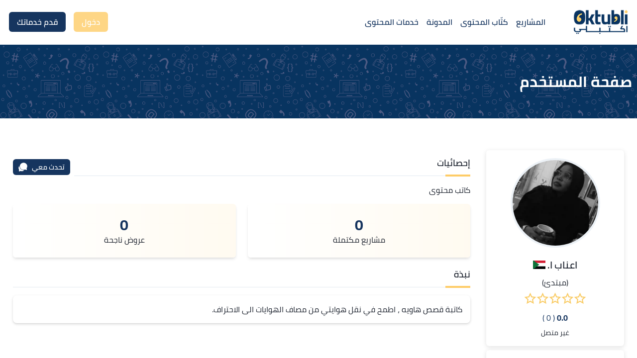

--- FILE ---
content_type: text/html; charset=utf-8
request_url: https://oktubli.com/profile/aanab.a
body_size: 18761
content:
<!DOCTYPE html><html dir="rtl" lang="ar"><head><script>
              var dataLayer = window.dataLayer = window.dataLayer || [];
                (function (w, d, s, l, i) {
                w[l] = w[l] || [];
                w[l].push({
                  "gtm.start": new Date().getTime(),
                  event: "gtm.js",
                });
                var f = d.getElementsByTagName(s)[0],
                  j = d.createElement(s),
                  dl = l != "dataLayer" ? "&l=" + l : "";
                j.async = true;
                j.src = "https://www.googletagmanager.com/gtm.js?id=" + i + dl;
                f.parentNode.insertBefore(j, f);
              })(window, document, "script", "dataLayer", "GTM-WW52JDV") </script><meta property="twitter:card" content="summary_large_image"/><meta charSet="utf-8"/><link rel="apple-touch-icon" sizes="72x72" href="/apple-touch-icon.png"/><link rel="icon" type="image/png" sizes="32x32" href="/favicon-32x32.png"/><link rel="icon" type="image/png" sizes="16x16" href="/favicon-16x16.png"/><link rel="manifest" href="/site.webmanifest"/><link rel="mask-icon" href="/safari-pinned-tab.svg" color="#5bbad5"/><meta name="msapplication-TileColor" content="#da532c"/><meta name="theme-color" content="#ffffff"/><meta name="author" content="Oktubli"/><meta property="og:site_name" content="Oktubli"/><meta property="og:type" content="website"/><link rel="shortcut icon" href="/images/brand/logo-white.png?v=1591288995" type="image/png"/><meta property="og:image" content="https://oktubli.com/images/brand/oktubli-panner-logo.png"/><meta property="twitter:image" content="https://oktubli.com/images/brand/oktubli-panner-logo.png"/><meta property="fb:app_id" content="951425835414809"/><link rel="manifest" href="/site.webmanifest"/><meta name="viewport" content="width=device-width, user-scalable=no, initial-scale=1, shrink-to-fit=no, viewport-fit=cover"/><title>اكتبلي | اعناب ا.</title><meta property="og:title" content="اكتبلي | اعناب ا."/><meta property="twitter:title" content="اكتبلي | اعناب ا."/><meta name="description" content="كاتبة قصص هاويه ، اطمح في نقل هوايتي من مصاف الهوايات الى الاحتراف.  "/><meta property="og:description" content="كاتبة قصص هاويه ، اطمح في نقل هوايتي من مصاف الهوايات الى الاحتراف.  "/><meta property="twitter:description" content="كاتبة قصص هاويه ، اطمح في نقل هوايتي من مصاف الهوايات الى الاحتراف.  "/><link rel="canonical" href="https://oktubli.com/profile/aanab.a"/><meta property="og:url" content="https://oktubli.com/profile/aanab.a"/><meta property="twitter:url" content="https://oktubli.com/profile/aanab.a"/><meta name="next-head-count" content="27"/><link rel="preload" href="/_next/static/css/a55c965be5b3abae3e3e.css" as="style"/><link rel="stylesheet" href="/_next/static/css/a55c965be5b3abae3e3e.css" data-n-g=""/><link rel="preload" href="/_next/static/css/346bc5aa886cc0ec0e87.css" as="style"/><link rel="stylesheet" href="/_next/static/css/346bc5aa886cc0ec0e87.css" data-n-g=""/><link rel="preload" href="/_next/static/css/c06df98388d0c4e92188.css" as="style"/><link rel="stylesheet" href="/_next/static/css/c06df98388d0c4e92188.css" data-n-p=""/><noscript data-n-css=""></noscript><link rel="preload" href="/_next/static/chunks/webpack-e73926a06ee2d8ef1fb0.js" as="script"/><link rel="preload" href="/_next/static/chunks/framework.3105c3e333ee10fd9558.js" as="script"/><link rel="preload" href="/_next/static/chunks/commons.0ba6c7a977e6251dc007.js" as="script"/><link rel="preload" href="/_next/static/chunks/main-9642344d12ee29994f11.js" as="script"/><link rel="preload" href="/_next/static/chunks/e21e5bbe.91fb3b7f074006fc27b0.js" as="script"/><link rel="preload" href="/_next/static/chunks/d9067523.e5d2e7a3879cca744947.js" as="script"/><link rel="preload" href="/_next/static/chunks/fea29d9f.03c7c5728a0102df94e8.js" as="script"/><link rel="preload" href="/_next/static/chunks/cb355538.f154b57d1720fc191796.js" as="script"/><link rel="preload" href="/_next/static/chunks/68c0a17d.06ec587b28495224310c.js" as="script"/><link rel="preload" href="/_next/static/chunks/646e0218.90096b6ba30b1542f11a.js" as="script"/><link rel="preload" href="/_next/static/chunks/5d416436.e1cfbc17ef72d5e86acf.js" as="script"/><link rel="preload" href="/_next/static/chunks/4577d2ec.ab305bbea76a378a79eb.js" as="script"/><link rel="preload" href="/_next/static/chunks/29107295.cd89f46c6363875ef7a8.js" as="script"/><link rel="preload" href="/_next/static/chunks/3a17f596.7931ea2232991c9bd051.js" as="script"/><link rel="preload" href="/_next/static/chunks/2e3a845b.1c41ed57f4afbbc22318.js" as="script"/><link rel="preload" href="/_next/static/chunks/737a5600.dd7961dae4e24724568b.js" as="script"/><link rel="preload" href="/_next/static/chunks/a553aca0fd79728ac26a0abdc792214e84f6a6ae.f62424ee87c8f09b724f.js" as="script"/><link rel="preload" href="/_next/static/chunks/a553aca0fd79728ac26a0abdc792214e84f6a6ae_CSS.210d3c80a2b0e2401248.js" as="script"/><link rel="preload" href="/_next/static/chunks/abced57609253f989d2d9b2d04791128719ebfed.b198231354c847a94dbe.js" as="script"/><link rel="preload" href="/_next/static/chunks/ff3b371aa610ef17bdb0b4a820d40b2a73f04e97.012155ffe5fa5846bdb4.js" as="script"/><link rel="preload" href="/_next/static/chunks/bea31d8d2a77d6afc6cee6acd0e812bab51e15e5.fa2049fcc70db8fa5302.js" as="script"/><link rel="preload" href="/_next/static/chunks/4433c4743ec30da569e6fbff79dc488d83bbfe59.f4c642da3d6e71238e50.js" as="script"/><link rel="preload" href="/_next/static/chunks/ee0cae7191d82bd3461373e8e8a5475d675f78eb.b55b6b37e71eefe0176d.js" as="script"/><link rel="preload" href="/_next/static/chunks/e17cf6379392d9b256116cecf53062401fcb7da7.2ae33a4fc781eb0de58f.js" as="script"/><link rel="preload" href="/_next/static/chunks/pages/_app-3c9825c0d0535b8ac452.js" as="script"/><link rel="preload" href="/_next/static/chunks/c206c3990d1c9c2a4aed162208ee753235dbcee4_CSS.cdfd26668d511e5abe70.js" as="script"/><link rel="preload" href="/_next/static/chunks/c206c3990d1c9c2a4aed162208ee753235dbcee4.deae9f207c44933e6897.js" as="script"/><link rel="preload" href="/_next/static/chunks/3b900f2372c008a3cf55111fb2ed2dbb1d339b35.8ba85274dfae0ebf3cb9.js" as="script"/><link rel="preload" href="/_next/static/chunks/pages/profile/%5BuserName%5D-541128c053692811355c.js" as="script"/></head><body><script>(function setScript(initialValue) {
  var mql = window.matchMedia("(prefers-color-scheme: dark)");
  var systemPreference = mql.matches ? "dark" : "light";
  var persistedPreference;

  try {
    persistedPreference = localStorage.getItem("chakra-ui-color-mode");
  } catch (error) {
    console.log("Chakra UI: localStorage is not available. Color mode persistence might not work as expected");
  }

  var isInStorage = typeof persistedPreference === "string";
  var colorMode;

  if (isInStorage) {
    colorMode = persistedPreference;
  } else {
    colorMode = initialValue === "system" ? systemPreference : initialValue;
  }

  if (colorMode) {
    var root = document.documentElement;
    root.style.setProperty("--chakra-ui-color-mode", colorMode);
  }
})('light')</script><noscript><iframe src="https://www.googletagmanager.com/ns.html?id=GTM-WW52JDV" height="0" width="0" style="display:none;visibility:hidden"></iframe></noscript><div id="__next"><style data-emotion="css-global 6e3wjx">:host,:root{--chakra-ring-inset:var(--chakra-empty,/*!*/ /*!*/);--chakra-ring-offset-width:0px;--chakra-ring-offset-color:#fff;--chakra-ring-color:rgba(66, 153, 225, 0.6);--chakra-ring-offset-shadow:0 0 #0000;--chakra-ring-shadow:0 0 #0000;--chakra-space-x-reverse:0;--chakra-space-y-reverse:0;--chakra-colors-transparent:transparent;--chakra-colors-current:currentColor;--chakra-colors-black:#000000;--chakra-colors-white:#FFFFFF;--chakra-colors-whiteAlpha-50:rgba(255, 255, 255, 0.04);--chakra-colors-whiteAlpha-100:rgba(255, 255, 255, 0.06);--chakra-colors-whiteAlpha-200:rgba(255, 255, 255, 0.08);--chakra-colors-whiteAlpha-300:rgba(255, 255, 255, 0.16);--chakra-colors-whiteAlpha-400:rgba(255, 255, 255, 0.24);--chakra-colors-whiteAlpha-500:rgba(255, 255, 255, 0.36);--chakra-colors-whiteAlpha-600:rgba(255, 255, 255, 0.48);--chakra-colors-whiteAlpha-700:rgba(255, 255, 255, 0.64);--chakra-colors-whiteAlpha-800:rgba(255, 255, 255, 0.80);--chakra-colors-whiteAlpha-900:rgba(255, 255, 255, 0.92);--chakra-colors-blackAlpha-50:rgba(0, 0, 0, 0.04);--chakra-colors-blackAlpha-100:rgba(0, 0, 0, 0.06);--chakra-colors-blackAlpha-200:rgba(0, 0, 0, 0.08);--chakra-colors-blackAlpha-300:rgba(0, 0, 0, 0.16);--chakra-colors-blackAlpha-400:rgba(0, 0, 0, 0.24);--chakra-colors-blackAlpha-500:rgba(0, 0, 0, 0.36);--chakra-colors-blackAlpha-600:rgba(0, 0, 0, 0.48);--chakra-colors-blackAlpha-700:rgba(0, 0, 0, 0.64);--chakra-colors-blackAlpha-800:rgba(0, 0, 0, 0.80);--chakra-colors-blackAlpha-900:rgba(0, 0, 0, 0.92);--chakra-colors-gray-50:#F7FAFC;--chakra-colors-gray-100:#EDF2F7;--chakra-colors-gray-200:#E2E8F0;--chakra-colors-gray-300:#CBD5E0;--chakra-colors-gray-400:#A0AEC0;--chakra-colors-gray-500:#718096;--chakra-colors-gray-600:#4A5568;--chakra-colors-gray-700:#2D3748;--chakra-colors-gray-800:#1A202C;--chakra-colors-gray-900:#171923;--chakra-colors-red-50:#FFF5F5;--chakra-colors-red-100:#FED7D7;--chakra-colors-red-200:#FEB2B2;--chakra-colors-red-300:#FC8181;--chakra-colors-red-400:#F56565;--chakra-colors-red-500:#E53E3E;--chakra-colors-red-600:#C53030;--chakra-colors-red-700:#9B2C2C;--chakra-colors-red-800:#822727;--chakra-colors-red-900:#63171B;--chakra-colors-orange-50:#FFFAF0;--chakra-colors-orange-100:#FEEBC8;--chakra-colors-orange-200:#FBD38D;--chakra-colors-orange-300:#F6AD55;--chakra-colors-orange-400:#ED8936;--chakra-colors-orange-500:#DD6B20;--chakra-colors-orange-600:#C05621;--chakra-colors-orange-700:#9C4221;--chakra-colors-orange-800:#7B341E;--chakra-colors-orange-900:#652B19;--chakra-colors-yellow-50:#FFFAF0;--chakra-colors-yellow-100:#FFF5E1;--chakra-colors-yellow-200:#FFEBC2;--chakra-colors-yellow-300:#FEE0A4;--chakra-colors-yellow-400:#FED685;--chakra-colors-yellow-500:#FECC67;--chakra-colors-yellow-600:#FEBB34;--chakra-colors-yellow-700:#FDAA02;--chakra-colors-yellow-800:#CB8801;--chakra-colors-yellow-900:#986601;--chakra-colors-green-50:#F5FAF4;--chakra-colors-green-100:#E4F2E3;--chakra-colors-green-200:#C3E2C0;--chakra-colors-green-300:#A1D29D;--chakra-colors-green-400:#80C27A;--chakra-colors-green-500:#5EB257;--chakra-colors-green-600:#499343;--chakra-colors-green-700:#387033;--chakra-colors-green-800:#264D23;--chakra-colors-green-900:#152A13;--chakra-colors-teal-50:#E6FFFA;--chakra-colors-teal-100:#B2F5EA;--chakra-colors-teal-200:#81E6D9;--chakra-colors-teal-300:#4FD1C5;--chakra-colors-teal-400:#38B2AC;--chakra-colors-teal-500:#319795;--chakra-colors-teal-600:#2C7A7B;--chakra-colors-teal-700:#285E61;--chakra-colors-teal-800:#234E52;--chakra-colors-teal-900:#1D4044;--chakra-colors-blue-50:#EAF1FA;--chakra-colors-blue-100:#C9DBF2;--chakra-colors-blue-200:#87AEE3;--chakra-colors-blue-300:#4481D4;--chakra-colors-blue-400:#255AA1;--chakra-colors-blue-500:#16355F;--chakra-colors-blue-600:#0C1E36;--chakra-colors-blue-700:#03070C;--chakra-colors-blue-800:#000000;--chakra-colors-blue-900:#000000;--chakra-colors-cyan-50:#EDFDFD;--chakra-colors-cyan-100:#C4F1F9;--chakra-colors-cyan-200:#9DECF9;--chakra-colors-cyan-300:#76E4F7;--chakra-colors-cyan-400:#0BC5EA;--chakra-colors-cyan-500:#00B5D8;--chakra-colors-cyan-600:#00A3C4;--chakra-colors-cyan-700:#0987A0;--chakra-colors-cyan-800:#086F83;--chakra-colors-cyan-900:#065666;--chakra-colors-purple-50:#FAF5FF;--chakra-colors-purple-100:#E9D8FD;--chakra-colors-purple-200:#D6BCFA;--chakra-colors-purple-300:#B794F4;--chakra-colors-purple-400:#9F7AEA;--chakra-colors-purple-500:#805AD5;--chakra-colors-purple-600:#6B46C1;--chakra-colors-purple-700:#553C9A;--chakra-colors-purple-800:#44337A;--chakra-colors-purple-900:#322659;--chakra-colors-pink-50:#FFF5F7;--chakra-colors-pink-100:#FED7E2;--chakra-colors-pink-200:#FBB6CE;--chakra-colors-pink-300:#F687B3;--chakra-colors-pink-400:#ED64A6;--chakra-colors-pink-500:#D53F8C;--chakra-colors-pink-600:#B83280;--chakra-colors-pink-700:#97266D;--chakra-colors-pink-800:#702459;--chakra-colors-pink-900:#521B41;--chakra-colors-linkedin-50:#E8F4F9;--chakra-colors-linkedin-100:#CFEDFB;--chakra-colors-linkedin-200:#9BDAF3;--chakra-colors-linkedin-300:#68C7EC;--chakra-colors-linkedin-400:#34B3E4;--chakra-colors-linkedin-500:#00A0DC;--chakra-colors-linkedin-600:#008CC9;--chakra-colors-linkedin-700:#0077B5;--chakra-colors-linkedin-800:#005E93;--chakra-colors-linkedin-900:#004471;--chakra-colors-facebook-50:#E8F4F9;--chakra-colors-facebook-100:#D9DEE9;--chakra-colors-facebook-200:#B7C2DA;--chakra-colors-facebook-300:#6482C0;--chakra-colors-facebook-400:#4267B2;--chakra-colors-facebook-500:#385898;--chakra-colors-facebook-600:#314E89;--chakra-colors-facebook-700:#29487D;--chakra-colors-facebook-800:#223B67;--chakra-colors-facebook-900:#1E355B;--chakra-colors-messenger-50:#D0E6FF;--chakra-colors-messenger-100:#B9DAFF;--chakra-colors-messenger-200:#A2CDFF;--chakra-colors-messenger-300:#7AB8FF;--chakra-colors-messenger-400:#2E90FF;--chakra-colors-messenger-500:#0078FF;--chakra-colors-messenger-600:#0063D1;--chakra-colors-messenger-700:#0052AC;--chakra-colors-messenger-800:#003C7E;--chakra-colors-messenger-900:#002C5C;--chakra-colors-whatsapp-50:#dffeec;--chakra-colors-whatsapp-100:#b9f5d0;--chakra-colors-whatsapp-200:#90edb3;--chakra-colors-whatsapp-300:#65e495;--chakra-colors-whatsapp-400:#3cdd78;--chakra-colors-whatsapp-500:#22c35e;--chakra-colors-whatsapp-600:#179848;--chakra-colors-whatsapp-700:#0c6c33;--chakra-colors-whatsapp-800:#01421c;--chakra-colors-whatsapp-900:#001803;--chakra-colors-twitter-50:#E5F4FD;--chakra-colors-twitter-100:#C8E9FB;--chakra-colors-twitter-200:#A8DCFA;--chakra-colors-twitter-300:#83CDF7;--chakra-colors-twitter-400:#57BBF5;--chakra-colors-twitter-500:#1DA1F2;--chakra-colors-twitter-600:#1A94DA;--chakra-colors-twitter-700:#1681BF;--chakra-colors-twitter-800:#136B9E;--chakra-colors-twitter-900:#0D4D71;--chakra-colors-telegram-50:#E3F2F9;--chakra-colors-telegram-100:#C5E4F3;--chakra-colors-telegram-200:#A2D4EC;--chakra-colors-telegram-300:#7AC1E4;--chakra-colors-telegram-400:#47A9DA;--chakra-colors-telegram-500:#0088CC;--chakra-colors-telegram-600:#007AB8;--chakra-colors-telegram-700:#006BA1;--chakra-colors-telegram-800:#005885;--chakra-colors-telegram-900:#003F5E;--chakra-borders-none:0;--chakra-borders-1px:1px solid;--chakra-borders-2px:2px solid;--chakra-borders-4px:4px solid;--chakra-borders-8px:8px solid;--chakra-fonts-heading:Cairo,sans-serif;--chakra-fonts-body:Cairo,sans-serif;--chakra-fonts-mono:SFMono-Regular,Menlo,Monaco,Consolas,"Liberation Mono","Courier New",monospace;--chakra-fontSizes-xs:0.75rem;--chakra-fontSizes-sm:0.875rem;--chakra-fontSizes-md:1rem;--chakra-fontSizes-lg:1.125rem;--chakra-fontSizes-xl:1.25rem;--chakra-fontSizes-2xl:1.5rem;--chakra-fontSizes-3xl:1.875rem;--chakra-fontSizes-4xl:2.25rem;--chakra-fontSizes-5xl:3rem;--chakra-fontSizes-6xl:3.75rem;--chakra-fontSizes-7xl:4.5rem;--chakra-fontSizes-8xl:6rem;--chakra-fontSizes-9xl:8rem;--chakra-fontWeights-hairline:100;--chakra-fontWeights-thin:200;--chakra-fontWeights-light:300;--chakra-fontWeights-normal:400;--chakra-fontWeights-medium:500;--chakra-fontWeights-semibold:600;--chakra-fontWeights-bold:700;--chakra-fontWeights-extrabold:800;--chakra-fontWeights-black:900;--chakra-letterSpacings-tighter:-0.05em;--chakra-letterSpacings-tight:-0.025em;--chakra-letterSpacings-normal:0;--chakra-letterSpacings-wide:0.025em;--chakra-letterSpacings-wider:0.05em;--chakra-letterSpacings-widest:0.1em;--chakra-lineHeights-3:.75rem;--chakra-lineHeights-4:1rem;--chakra-lineHeights-5:1.25rem;--chakra-lineHeights-6:1.5rem;--chakra-lineHeights-7:1.75rem;--chakra-lineHeights-8:2rem;--chakra-lineHeights-9:2.25rem;--chakra-lineHeights-10:2.5rem;--chakra-lineHeights-normal:normal;--chakra-lineHeights-none:1;--chakra-lineHeights-shorter:1.25;--chakra-lineHeights-short:1.375;--chakra-lineHeights-base:1.5;--chakra-lineHeights-tall:1.625;--chakra-lineHeights-taller:2;--chakra-radii-none:0;--chakra-radii-sm:0.125rem;--chakra-radii-base:0.25rem;--chakra-radii-md:0.375rem;--chakra-radii-lg:0.5rem;--chakra-radii-xl:0.75rem;--chakra-radii-2xl:1rem;--chakra-radii-3xl:1.5rem;--chakra-radii-full:9999px;--chakra-space-1:0.25rem;--chakra-space-2:0.5rem;--chakra-space-3:0.75rem;--chakra-space-4:1rem;--chakra-space-5:1.25rem;--chakra-space-6:1.5rem;--chakra-space-7:1.75rem;--chakra-space-8:2rem;--chakra-space-9:2.25rem;--chakra-space-10:2.5rem;--chakra-space-12:3rem;--chakra-space-14:3.5rem;--chakra-space-16:4rem;--chakra-space-20:5rem;--chakra-space-24:6rem;--chakra-space-28:7rem;--chakra-space-32:8rem;--chakra-space-36:9rem;--chakra-space-40:10rem;--chakra-space-44:11rem;--chakra-space-48:12rem;--chakra-space-52:13rem;--chakra-space-56:14rem;--chakra-space-60:15rem;--chakra-space-64:16rem;--chakra-space-72:18rem;--chakra-space-80:20rem;--chakra-space-96:24rem;--chakra-space-px:1px;--chakra-space-0\.5:0.125rem;--chakra-space-1\.5:0.375rem;--chakra-space-2\.5:0.625rem;--chakra-space-3\.5:0.875rem;--chakra-shadows-xs:0 0 0 1px rgba(0, 0, 0, 0.05);--chakra-shadows-sm:0 1px 2px 0 rgba(0, 0, 0, 0.05);--chakra-shadows-base:0 1px 3px 0 rgba(0, 0, 0, 0.1),0 1px 2px 0 rgba(0, 0, 0, 0.06);--chakra-shadows-md:0 4px 6px -1px rgba(0, 0, 0, 0.1),0 2px 4px -1px rgba(0, 0, 0, 0.06);--chakra-shadows-lg:0 10px 15px -3px rgba(0, 0, 0, 0.1),0 4px 6px -2px rgba(0, 0, 0, 0.05);--chakra-shadows-xl:0 20px 25px -5px rgba(0, 0, 0, 0.1),0 10px 10px -5px rgba(0, 0, 0, 0.04);--chakra-shadows-2xl:0 25px 50px -12px rgba(0, 0, 0, 0.25);--chakra-shadows-outline:0 0 0 3px rgba(66, 153, 225, 0.6);--chakra-shadows-inner:inset 0 2px 4px 0 rgba(0,0,0,0.06);--chakra-shadows-none:none;--chakra-shadows-dark-lg:rgba(0, 0, 0, 0.1) 0px 0px 0px 1px,rgba(0, 0, 0, 0.2) 0px 5px 10px,rgba(0, 0, 0, 0.4) 0px 15px 40px;--chakra-shadows-card:rgba(0, 0, 0, 0.15) 0px 2px 5px 0px,rgba(0, 0, 0, 0.05) 0px 1px 1px 0px;--chakra-shadows-subtle:rgba(99, 99, 99, 0.2) 0px 2px 8px 0px;--chakra-shadows-focus:0 0 0 1px var(--chakra-colors-blue-500);--chakra-sizes-1:0.25rem;--chakra-sizes-2:0.5rem;--chakra-sizes-3:0.75rem;--chakra-sizes-4:1rem;--chakra-sizes-5:1.25rem;--chakra-sizes-6:1.5rem;--chakra-sizes-7:1.75rem;--chakra-sizes-8:2rem;--chakra-sizes-9:2.25rem;--chakra-sizes-10:2.5rem;--chakra-sizes-12:3rem;--chakra-sizes-14:3.5rem;--chakra-sizes-16:4rem;--chakra-sizes-20:5rem;--chakra-sizes-24:6rem;--chakra-sizes-28:7rem;--chakra-sizes-32:8rem;--chakra-sizes-36:9rem;--chakra-sizes-40:10rem;--chakra-sizes-44:11rem;--chakra-sizes-48:12rem;--chakra-sizes-52:13rem;--chakra-sizes-56:14rem;--chakra-sizes-60:15rem;--chakra-sizes-64:16rem;--chakra-sizes-72:18rem;--chakra-sizes-80:20rem;--chakra-sizes-96:24rem;--chakra-sizes-px:1px;--chakra-sizes-0\.5:0.125rem;--chakra-sizes-1\.5:0.375rem;--chakra-sizes-2\.5:0.625rem;--chakra-sizes-3\.5:0.875rem;--chakra-sizes-max:max-content;--chakra-sizes-min:min-content;--chakra-sizes-full:100%;--chakra-sizes-3xs:14rem;--chakra-sizes-2xs:16rem;--chakra-sizes-xs:20rem;--chakra-sizes-sm:24rem;--chakra-sizes-md:28rem;--chakra-sizes-lg:32rem;--chakra-sizes-xl:36rem;--chakra-sizes-2xl:42rem;--chakra-sizes-3xl:48rem;--chakra-sizes-4xl:56rem;--chakra-sizes-5xl:64rem;--chakra-sizes-6xl:72rem;--chakra-sizes-7xl:80rem;--chakra-sizes-8xl:90rem;--chakra-sizes-container:1260px;--chakra-zIndices-hide:-1;--chakra-zIndices-auto:auto;--chakra-zIndices-base:0;--chakra-zIndices-docked:10;--chakra-zIndices-dropdown:1000;--chakra-zIndices-sticky:1100;--chakra-zIndices-banner:1200;--chakra-zIndices-overlay:1300;--chakra-zIndices-modal:1400;--chakra-zIndices-popover:1500;--chakra-zIndices-skipLink:1600;--chakra-zIndices-toast:1700;--chakra-zIndices-tooltip:1800;--chakra-transition-property-common:background-color,border-color,color,fill,stroke,opacity,box-shadow,transform;--chakra-transition-property-colors:background-color,border-color,color,fill,stroke;--chakra-transition-property-dimensions:width,height;--chakra-transition-property-position:left,right,top,bottom;--chakra-transition-property-background:background-color,background-image,background-position;--chakra-transition-easing-ease-in:cubic-bezier(0.4, 0, 1, 1);--chakra-transition-easing-ease-out:cubic-bezier(0, 0, 0.2, 1);--chakra-transition-easing-ease-in-out:cubic-bezier(0.4, 0, 0.2, 1);--chakra-transition-duration-ultra-fast:50ms;--chakra-transition-duration-faster:100ms;--chakra-transition-duration-fast:150ms;--chakra-transition-duration-normal:200ms;--chakra-transition-duration-slow:300ms;--chakra-transition-duration-slower:400ms;--chakra-transition-duration-ultra-slow:500ms;--chakra-blur-none:0;--chakra-blur-sm:4px;--chakra-blur-base:8px;--chakra-blur-md:12px;--chakra-blur-lg:16px;--chakra-blur-xl:24px;--chakra-blur-2xl:40px;--chakra-blur-3xl:64px;}</style><style data-emotion="css-global 1jqlf9g">html{line-height:1.5;-webkit-text-size-adjust:100%;font-family:system-ui,sans-serif;-webkit-font-smoothing:antialiased;text-rendering:optimizeLegibility;-moz-osx-font-smoothing:grayscale;touch-action:manipulation;}body{position:relative;min-height:100%;font-feature-settings:'kern';}*,*::before,*::after{border-width:0;border-style:solid;box-sizing:border-box;}main{display:block;}hr{border-top-width:1px;box-sizing:content-box;height:0;overflow:visible;}pre,code,kbd,samp{font-family:SFMono-Regular,Menlo,Monaco,Consolas,monospace;font-size:1em;}a{background-color:transparent;color:inherit;-webkit-text-decoration:inherit;text-decoration:inherit;}abbr[title]{border-bottom:none;-webkit-text-decoration:underline;text-decoration:underline;-webkit-text-decoration:underline dotted;-webkit-text-decoration:underline dotted;text-decoration:underline dotted;}b,strong{font-weight:bold;}small{font-size:80%;}sub,sup{font-size:75%;line-height:0;position:relative;vertical-align:baseline;}sub{bottom:-0.25em;}sup{top:-0.5em;}img{border-style:none;}button,input,optgroup,select,textarea{font-family:inherit;font-size:100%;line-height:1.15;margin:0;}button,input{overflow:visible;}button,select{text-transform:none;}button::-moz-focus-inner,[type="button"]::-moz-focus-inner,[type="reset"]::-moz-focus-inner,[type="submit"]::-moz-focus-inner{border-style:none;padding:0;}fieldset{padding:0.35em 0.75em 0.625em;}legend{box-sizing:border-box;color:inherit;display:table;max-width:100%;padding:0;white-space:normal;}progress{vertical-align:baseline;}textarea{overflow:auto;}[type="checkbox"],[type="radio"]{box-sizing:border-box;padding:0;}[type="number"]::-webkit-inner-spin-button,[type="number"]::-webkit-outer-spin-button{-webkit-appearance:none!important;}input[type="number"]{-moz-appearance:textfield;}[type="search"]{-webkit-appearance:textfield;outline-offset:-2px;}[type="search"]::-webkit-search-decoration{-webkit-appearance:none!important;}::-webkit-file-upload-button{-webkit-appearance:button;font:inherit;}details{display:block;}summary{display:list-item;}template{display:none;}[hidden]{display:none!important;}body,blockquote,dl,dd,h1,h2,h3,h4,h5,h6,hr,figure,p,pre{margin:0;}button{background:transparent;padding:0;}fieldset{margin:0;padding:0;}ol,ul{margin:0;padding:0;}textarea{resize:vertical;}button,[role="button"]{cursor:pointer;}button::-moz-focus-inner{border:0!important;}table{border-collapse:collapse;}h1,h2,h3,h4,h5,h6{font-size:inherit;font-weight:inherit;}button,input,optgroup,select,textarea{padding:0;line-height:inherit;color:inherit;}img,svg,video,canvas,audio,iframe,embed,object{display:block;}img,video{max-width:100%;height:auto;}[data-js-focus-visible] :focus:not([data-focus-visible-added]){outline:none;box-shadow:none;}select::-ms-expand{display:none;}</style><style data-emotion="css-global elce1d">body{font-family:var(--chakra-fonts-body);color:var(--chakra-colors-gray-800);background:var(--chakra-colors-white);transition-property:background-color;transition-duration:var(--chakra-transition-duration-normal);line-height:var(--chakra-lineHeights-base);}*,*::before,::after{border-color:var(--chakra-colors-gray-200);word-wrap:break-word;}html,body{overflow-x:hidden;}h1,h2,h3,h4,h5{color:var(--chakra-colors-blue-500);}a{-webkit-text-decoration:none!important;text-decoration:none!important;}*::-webkit-input-placeholder{color:var(--chakra-colors-gray-400);}*::-moz-placeholder{color:var(--chakra-colors-gray-400);}*:-ms-input-placeholder{color:var(--chakra-colors-gray-400);}*::placeholder{color:var(--chakra-colors-gray-400);}</style><style data-emotion="css 1yn8n73">.css-1yn8n73{width:100%;border-bottom-width:1px;position:relative;}</style><nav class="css-1yn8n73"><style data-emotion="css lx25tt">.css-lx25tt{display:-webkit-box;display:-webkit-flex;display:-ms-flexbox;display:flex;-webkit-align-items:center;-webkit-box-align:center;-ms-flex-align:center;align-items:center;-webkit-box-pack:justify;-webkit-justify-content:space-between;justify-content:space-between;width:100%;-webkit-padding-start:var(--chakra-space-2);padding-inline-start:var(--chakra-space-2);-webkit-padding-end:var(--chakra-space-2);padding-inline-end:var(--chakra-space-2);padding-top:var(--chakra-space-4);padding-bottom:var(--chakra-space-4);max-width:var(--chakra-sizes-container);-webkit-margin-start:auto;margin-inline-start:auto;-webkit-margin-end:auto;margin-inline-end:auto;color:var(--chakra-colors-blue-500);background:var(--chakra-colors-white);}@media screen and (min-width: 30em){.css-lx25tt{padding-top:var(--chakra-space-5);padding-bottom:var(--chakra-space-5);}}</style><div class="css-lx25tt"><style data-emotion="css 70qvj9">.css-70qvj9{display:-webkit-box;display:-webkit-flex;display:-ms-flexbox;display:flex;-webkit-align-items:center;-webkit-box-align:center;-ms-flex-align:center;align-items:center;}</style><div class="css-70qvj9"><style data-emotion="css s0w81k">.css-s0w81k{display:-webkit-box;display:-webkit-flex;display:-ms-flexbox;display:flex;-webkit-appearance:none;-moz-appearance:none;-ms-appearance:none;appearance:none;-webkit-align-items:center;-webkit-box-align:center;-ms-flex-align:center;align-items:center;-webkit-box-pack:center;-ms-flex-pack:center;-webkit-justify-content:center;justify-content:center;-webkit-user-select:none;-moz-user-select:none;-ms-user-select:none;user-select:none;position:relative;white-space:nowrap;vertical-align:middle;outline:2px solid transparent;outline-offset:2px;width:auto;line-height:inherit;border-radius:var(--chakra-radii-md);font-weight:var(--chakra-fontWeights-semibold);transition-property:var(--chakra-transition-property-common);transition-duration:var(--chakra-transition-duration-normal);height:var(--chakra-sizes-10);min-width:var(--chakra-sizes-10);font-size:var(--chakra-fontSizes-2xl);-webkit-padding-start:var(--chakra-space-4);padding-inline-start:var(--chakra-space-4);-webkit-padding-end:var(--chakra-space-4);padding-inline-end:var(--chakra-space-4);background:none;color:inherit;margin:0px;padding:0px;-webkit-margin-end:var(--chakra-space-2);margin-inline-end:var(--chakra-space-2);}.css-s0w81k:focus,.css-s0w81k[data-focus]{box-shadow:var(--chakra-shadows-outline);}.css-s0w81k[disabled],.css-s0w81k[aria-disabled=true],.css-s0w81k[data-disabled]{opacity:0.4;cursor:not-allowed;box-shadow:var(--chakra-shadows-none);}.css-s0w81k:hover[disabled],.css-s0w81k[data-hover][disabled],.css-s0w81k:hover[aria-disabled=true],.css-s0w81k[data-hover][aria-disabled=true],.css-s0w81k:hover[data-disabled],.css-s0w81k[data-hover][data-disabled]{background:initial;}@media screen and (min-width: 48em){.css-s0w81k{display:none;}}</style><button type="button" class="chakra-button css-s0w81k" aria-label="Open menu"><svg stroke="currentColor" fill="currentColor" stroke-width="0" viewBox="0 0 24 24" aria-hidden="true" focusable="false" height="1em" width="1em" xmlns="http://www.w3.org/2000/svg"><path d="M3 4H21V6H3V4ZM3 11H15V13H3V11ZM3 18H21V20H3V18Z"></path></svg></button><a href="/"><img alt="logo" src="/images/brand/oktubli-mainlogo.png" class="chakra-image css-0"/></a><style data-emotion="css 5npjmp">.css-5npjmp{display:none;-webkit-padding-start:0px;padding-inline-start:0px;}@media screen and (min-width: 30em){.css-5npjmp{-webkit-padding-start:0px;padding-inline-start:0px;}}@media screen and (min-width: 48em){.css-5npjmp{display:-webkit-box;display:-webkit-flex;display:-ms-flexbox;display:flex;-webkit-padding-start:var(--chakra-space-4);padding-inline-start:var(--chakra-space-4);}}@media screen and (min-width: 62em){.css-5npjmp{-webkit-padding-start:var(--chakra-space-12);padding-inline-start:var(--chakra-space-12);}}</style><div class="Nav_RightMenu__1hbNM css-5npjmp"><style data-emotion="css kjvu41">.css-kjvu41{display:-webkit-inline-box;display:-webkit-inline-flex;display:-ms-inline-flexbox;display:inline-flex;-webkit-appearance:none;-moz-appearance:none;-ms-appearance:none;appearance:none;-webkit-align-items:center;-webkit-box-align:center;-ms-flex-align:center;align-items:center;outline:2px solid transparent;outline-offset:2px;transition-property:var(--chakra-transition-property-common);transition-duration:var(--chakra-transition-duration-normal);}</style><button id="menu-button-2" aria-expanded="false" aria-haspopup="menu" aria-controls="menu-list-2" class="chakra-menu__menu-button css-kjvu41"><style data-emotion="css xl71ch">.css-xl71ch{pointer-events:none;-webkit-flex:1 1 auto;-ms-flex:1 1 auto;flex:1 1 auto;min-width:0px;}</style><span class="css-xl71ch"><style data-emotion="css 14zg6o7">.css-14zg6o7{display:-webkit-inline-box;display:-webkit-inline-flex;display:-ms-inline-flexbox;display:inline-flex;-webkit-appearance:none;-moz-appearance:none;-ms-appearance:none;appearance:none;-webkit-align-items:center;-webkit-box-align:center;-ms-flex-align:center;align-items:center;-webkit-box-pack:center;-ms-flex-pack:center;-webkit-justify-content:center;justify-content:center;-webkit-user-select:none;-moz-user-select:none;-ms-user-select:none;user-select:none;position:relative;white-space:nowrap;vertical-align:middle;outline:2px solid transparent;outline-offset:2px;width:auto;line-height:1.2;border-radius:var(--chakra-radii-md);font-weight:var(--chakra-fontWeights-semibold);transition-property:var(--chakra-transition-property-common);transition-duration:var(--chakra-transition-duration-normal);height:var(--chakra-sizes-10);min-width:var(--chakra-sizes-10);font-size:var(--chakra-fontSizes-md);-webkit-padding-start:var(--chakra-space-2);padding-inline-start:var(--chakra-space-2);-webkit-padding-end:var(--chakra-space-2);padding-inline-end:var(--chakra-space-2);color:inherit;}.css-14zg6o7:focus,.css-14zg6o7[data-focus]{outline:2px solid transparent;outline-offset:2px;}.css-14zg6o7[disabled],.css-14zg6o7[aria-disabled=true],.css-14zg6o7[data-disabled]{opacity:0.4;cursor:not-allowed;box-shadow:var(--chakra-shadows-none);}.css-14zg6o7:hover,.css-14zg6o7[data-hover]{background:var(--chakra-colors-transparent);}.css-14zg6o7:active,.css-14zg6o7[data-active]{background:var(--chakra-colors-transparent);}</style><style data-emotion="css 1dembic">.css-1dembic{display:-webkit-box;display:-webkit-flex;display:-ms-flexbox;display:flex;display:-webkit-inline-box;display:-webkit-inline-flex;display:-ms-inline-flexbox;display:inline-flex;-webkit-appearance:none;-moz-appearance:none;-ms-appearance:none;appearance:none;-webkit-align-items:center;-webkit-box-align:center;-ms-flex-align:center;align-items:center;-webkit-box-pack:center;-ms-flex-pack:center;-webkit-justify-content:center;justify-content:center;-webkit-user-select:none;-moz-user-select:none;-ms-user-select:none;user-select:none;position:relative;white-space:nowrap;vertical-align:middle;outline:2px solid transparent;outline-offset:2px;width:auto;line-height:1.2;border-radius:var(--chakra-radii-md);font-weight:var(--chakra-fontWeights-semibold);transition-property:var(--chakra-transition-property-common);transition-duration:var(--chakra-transition-duration-normal);height:var(--chakra-sizes-10);min-width:var(--chakra-sizes-10);font-size:var(--chakra-fontSizes-md);-webkit-padding-start:var(--chakra-space-2);padding-inline-start:var(--chakra-space-2);-webkit-padding-end:var(--chakra-space-2);padding-inline-end:var(--chakra-space-2);color:inherit;}.css-1dembic:focus,.css-1dembic[data-focus]{outline:2px solid transparent;outline-offset:2px;}.css-1dembic[disabled],.css-1dembic[aria-disabled=true],.css-1dembic[data-disabled]{opacity:0.4;cursor:not-allowed;box-shadow:var(--chakra-shadows-none);}.css-1dembic:hover,.css-1dembic[data-hover]{background:var(--chakra-colors-transparent);}.css-1dembic:active,.css-1dembic[data-active]{background:var(--chakra-colors-transparent);}</style><div class="chakra-button css-1dembic"><style data-emotion="css pgjf6o">.css-pgjf6o{display:block;}@media screen and (min-width: 30em){.css-pgjf6o{display:block;}}</style><p class="chakra-text css-pgjf6o">المشاريع</p><style data-emotion="css 8motrm">.css-8motrm{display:-webkit-inline-box;display:-webkit-inline-flex;display:-ms-inline-flexbox;display:inline-flex;-webkit-align-self:center;-ms-flex-item-align:center;-ms-grid-row-align:center;align-self:center;-webkit-flex-shrink:0;-ms-flex-negative:0;flex-shrink:0;-webkit-margin-start:2px;margin-inline-start:2px;}</style><span class="chakra-button__icon css-8motrm"><svg stroke="currentColor" fill="currentColor" stroke-width="0" viewBox="0 0 24 24" style="top:2px;position:relative" aria-hidden="true" focusable="false" height="24px" width="24px" xmlns="http://www.w3.org/2000/svg"><path d="M11.9999 13.1714L16.9497 8.22168L18.3639 9.63589L11.9999 15.9999L5.63599 9.63589L7.0502 8.22168L11.9999 13.1714Z"></path></svg></span></div></span></button><span></span><style data-emotion="css 7p441l">.css-7p441l{transition-property:var(--chakra-transition-property-common);transition-duration:var(--chakra-transition-duration-fast);transition-timing-function:var(--chakra-transition-easing-ease-out);cursor:pointer;-webkit-text-decoration:none;text-decoration:none;outline:2px solid transparent;outline-offset:2px;color:inherit;display:-webkit-inline-box;display:-webkit-inline-flex;display:-ms-inline-flexbox;display:inline-flex;-webkit-appearance:none;-moz-appearance:none;-ms-appearance:none;appearance:none;-webkit-align-items:center;-webkit-box-align:center;-ms-flex-align:center;align-items:center;-webkit-box-pack:center;-ms-flex-pack:center;-webkit-justify-content:center;justify-content:center;-webkit-user-select:none;-moz-user-select:none;-ms-user-select:none;user-select:none;position:relative;white-space:nowrap;vertical-align:middle;outline:2px solid transparent;outline-offset:2px;width:auto;line-height:1.2;border-radius:var(--chakra-radii-md);font-weight:var(--chakra-fontWeights-semibold);transition-property:var(--chakra-transition-property-common);transition-duration:var(--chakra-transition-duration-normal);height:var(--chakra-sizes-10);min-width:var(--chakra-sizes-10);font-size:var(--chakra-fontSizes-md);-webkit-padding-start:var(--chakra-space-2);padding-inline-start:var(--chakra-space-2);-webkit-padding-end:var(--chakra-space-2);padding-inline-end:var(--chakra-space-2);color:inherit;}.css-7p441l:hover,.css-7p441l[data-hover]{-webkit-text-decoration:underline;text-decoration:underline;}.css-7p441l:focus,.css-7p441l[data-focus]{outline:2px solid transparent;outline-offset:2px;}.css-7p441l:focus,.css-7p441l[data-focus]{outline:2px solid transparent;outline-offset:2px;}.css-7p441l[disabled],.css-7p441l[aria-disabled=true],.css-7p441l[data-disabled]{opacity:0.4;cursor:not-allowed;box-shadow:var(--chakra-shadows-none);}.css-7p441l:hover,.css-7p441l[data-hover]{background:var(--chakra-colors-transparent);}.css-7p441l:active,.css-7p441l[data-active]{background:var(--chakra-colors-transparent);}</style><a class="chakra-link chakra-button css-7p441l" href="/users">كتّاب المحتوى</a><a class="chakra-link chakra-button css-7p441l" href="/blog">المدونة</a><a class="chakra-link chakra-button css-7p441l" href="/content-writing-services">خدمات المحتوى</a><a class="chakra-link chakra-button css-7p441l" href="/drafts">أدوات الكتابة</a></div></div><style data-emotion="css 10a34qz">.css-10a34qz{display:-webkit-box;display:-webkit-flex;display:-ms-flexbox;display:flex;-webkit-align-items:center;-webkit-box-align:center;-ms-flex-align:center;align-items:center;-webkit-flex-direction:row;-ms-flex-direction:row;flex-direction:row;-webkit-margin-start:var(--chakra-space-4);margin-inline-start:var(--chakra-space-4);}.css-10a34qz>*:not(style)~*:not(style){margin-top:0px;-webkit-margin-end:0px;margin-inline-end:0px;margin-bottom:0px;-webkit-margin-start:var(--chakra-space-2);margin-inline-start:var(--chakra-space-2);}@media screen and (min-width: 30em){.css-10a34qz>*:not(style)~*:not(style){-webkit-margin-start:var(--chakra-space-4);margin-inline-start:var(--chakra-space-4);}}@media screen and (min-width: 30em){.css-10a34qz{-webkit-margin-start:var(--chakra-space-4);margin-inline-start:var(--chakra-space-4);}}@media screen and (min-width: 48em){.css-10a34qz{-webkit-margin-start:0px;margin-inline-start:0px;}}</style><div class="chakra-stack css-10a34qz"><style data-emotion="css 14e7ni7">.css-14e7ni7{display:-webkit-inline-box;display:-webkit-inline-flex;display:-ms-inline-flexbox;display:inline-flex;-webkit-appearance:none;-moz-appearance:none;-ms-appearance:none;appearance:none;-webkit-align-items:center;-webkit-box-align:center;-ms-flex-align:center;align-items:center;-webkit-box-pack:center;-ms-flex-pack:center;-webkit-justify-content:center;justify-content:center;-webkit-user-select:none;-moz-user-select:none;-ms-user-select:none;user-select:none;position:relative;white-space:nowrap;vertical-align:middle;outline:2px solid transparent;outline-offset:2px;width:auto;line-height:1.2;border-radius:100%;font-weight:var(--chakra-fontWeights-semibold);transition-property:var(--chakra-transition-property-common);transition-duration:var(--chakra-transition-duration-normal);height:var(--chakra-sizes-10);min-width:var(--chakra-sizes-10);font-size:var(--chakra-fontSizes-md);-webkit-padding-start:0px;padding-inline-start:0px;-webkit-padding-end:0px;padding-inline-end:0px;background:var(--chakra-colors-yellow-400);color:var(--chakra-colors-black);}.css-14e7ni7:focus,.css-14e7ni7[data-focus]{box-shadow:var(--chakra-shadows-outline);}.css-14e7ni7[disabled],.css-14e7ni7[aria-disabled=true],.css-14e7ni7[data-disabled]{opacity:0.4;cursor:not-allowed;box-shadow:var(--chakra-shadows-none);}.css-14e7ni7:hover,.css-14e7ni7[data-hover]{background:var(--chakra-colors-yellow-500);}.css-14e7ni7:hover[disabled],.css-14e7ni7[data-hover][disabled],.css-14e7ni7:hover[aria-disabled=true],.css-14e7ni7[data-hover][aria-disabled=true],.css-14e7ni7:hover[data-disabled],.css-14e7ni7[data-hover][data-disabled]{background:var(--chakra-colors-yellow-400);}@media screen and (min-width: 62em){.css-14e7ni7{-webkit-padding-start:var(--chakra-space-4);padding-inline-start:var(--chakra-space-4);-webkit-padding-end:var(--chakra-space-4);padding-inline-end:var(--chakra-space-4);border-radius:var(--chakra-radii-md);}}.css-14e7ni7:active,.css-14e7ni7[data-active]{background:var(--chakra-colors-yellow-600);}</style><style data-emotion="css 1sj4ly4">.css-1sj4ly4{transition-property:var(--chakra-transition-property-common);transition-duration:var(--chakra-transition-duration-fast);transition-timing-function:var(--chakra-transition-easing-ease-out);cursor:pointer;-webkit-text-decoration:none;text-decoration:none;outline:2px solid transparent;outline-offset:2px;color:inherit;display:-webkit-inline-box;display:-webkit-inline-flex;display:-ms-inline-flexbox;display:inline-flex;-webkit-appearance:none;-moz-appearance:none;-ms-appearance:none;appearance:none;-webkit-align-items:center;-webkit-box-align:center;-ms-flex-align:center;align-items:center;-webkit-box-pack:center;-ms-flex-pack:center;-webkit-justify-content:center;justify-content:center;-webkit-user-select:none;-moz-user-select:none;-ms-user-select:none;user-select:none;position:relative;white-space:nowrap;vertical-align:middle;outline:2px solid transparent;outline-offset:2px;width:auto;line-height:1.2;border-radius:100%;font-weight:var(--chakra-fontWeights-semibold);transition-property:var(--chakra-transition-property-common);transition-duration:var(--chakra-transition-duration-normal);height:var(--chakra-sizes-10);min-width:var(--chakra-sizes-10);font-size:var(--chakra-fontSizes-md);-webkit-padding-start:0px;padding-inline-start:0px;-webkit-padding-end:0px;padding-inline-end:0px;background:var(--chakra-colors-yellow-400);color:var(--chakra-colors-black);}.css-1sj4ly4:hover,.css-1sj4ly4[data-hover]{-webkit-text-decoration:underline;text-decoration:underline;}.css-1sj4ly4:focus,.css-1sj4ly4[data-focus]{outline:2px solid transparent;outline-offset:2px;}.css-1sj4ly4:focus,.css-1sj4ly4[data-focus]{box-shadow:var(--chakra-shadows-outline);}.css-1sj4ly4[disabled],.css-1sj4ly4[aria-disabled=true],.css-1sj4ly4[data-disabled]{opacity:0.4;cursor:not-allowed;box-shadow:var(--chakra-shadows-none);}.css-1sj4ly4:hover,.css-1sj4ly4[data-hover]{background:var(--chakra-colors-yellow-500);}.css-1sj4ly4:hover[disabled],.css-1sj4ly4[data-hover][disabled],.css-1sj4ly4:hover[aria-disabled=true],.css-1sj4ly4[data-hover][aria-disabled=true],.css-1sj4ly4:hover[data-disabled],.css-1sj4ly4[data-hover][data-disabled]{background:var(--chakra-colors-yellow-400);}@media screen and (min-width: 62em){.css-1sj4ly4{-webkit-padding-start:var(--chakra-space-4);padding-inline-start:var(--chakra-space-4);-webkit-padding-end:var(--chakra-space-4);padding-inline-end:var(--chakra-space-4);border-radius:var(--chakra-radii-md);}}.css-1sj4ly4:active,.css-1sj4ly4[data-active]{background:var(--chakra-colors-yellow-600);}</style><a class="chakra-link chakra-button css-1sj4ly4" href="/sign-in"><style data-emotion="css 1z07qze">.css-1z07qze{display:none;color:var(--chakra-colors-white);}@media screen and (min-width: 62em){.css-1z07qze{display:block;}}</style><p class="chakra-text css-1z07qze">دخول</p><style data-emotion="css 15f2dta">.css-15f2dta{width:20px;height:20px;display:block;line-height:1em;-webkit-flex-shrink:0;-ms-flex-negative:0;flex-shrink:0;color:currentColor;}@media screen and (min-width: 62em){.css-15f2dta{display:none;}}</style><svg stroke="currentColor" fill="currentColor" stroke-width="0" viewBox="0 0 24 24" focusable="false" class="chakra-icon css-15f2dta" height="1em" width="1em" xmlns="http://www.w3.org/2000/svg"><path d="M14 14.252V16.3414C13.3744 16.1203 12.7013 16 12 16C8.68629 16 6 18.6863 6 22H4C4 17.5817 7.58172 14 12 14C12.6906 14 13.3608 14.0875 14 14.252ZM12 13C8.685 13 6 10.315 6 7C6 3.685 8.685 1 12 1C15.315 1 18 3.685 18 7C18 10.315 15.315 13 12 13ZM12 11C14.21 11 16 9.21 16 7C16 4.79 14.21 3 12 3C9.79 3 8 4.79 8 7C8 9.21 9.79 11 12 11ZM18.5858 17L16.7574 15.1716L18.1716 13.7574L22.4142 18L18.1716 22.2426L16.7574 20.8284L18.5858 19H15V17H18.5858Z"></path></svg></a><style data-emotion="css 195fz1i">.css-195fz1i{display:-webkit-inline-box;display:-webkit-inline-flex;display:-ms-inline-flexbox;display:inline-flex;-webkit-appearance:none;-moz-appearance:none;-ms-appearance:none;appearance:none;-webkit-align-items:center;-webkit-box-align:center;-ms-flex-align:center;align-items:center;-webkit-box-pack:center;-ms-flex-pack:center;-webkit-justify-content:center;justify-content:center;-webkit-user-select:none;-moz-user-select:none;-ms-user-select:none;user-select:none;position:relative;white-space:nowrap;vertical-align:middle;outline:2px solid transparent;outline-offset:2px;width:auto;line-height:1.2;border-radius:100%;font-weight:var(--chakra-fontWeights-semibold);transition-property:var(--chakra-transition-property-common);transition-duration:var(--chakra-transition-duration-normal);height:var(--chakra-sizes-10);min-width:var(--chakra-sizes-10);font-size:var(--chakra-fontSizes-md);-webkit-padding-start:0px;padding-inline-start:0px;-webkit-padding-end:0px;padding-inline-end:0px;background:var(--chakra-colors-blue-500);color:var(--chakra-colors-white);}.css-195fz1i:focus,.css-195fz1i[data-focus]{box-shadow:var(--chakra-shadows-outline);}.css-195fz1i[disabled],.css-195fz1i[aria-disabled=true],.css-195fz1i[data-disabled]{opacity:0.4;cursor:not-allowed;box-shadow:var(--chakra-shadows-none);}.css-195fz1i:hover,.css-195fz1i[data-hover]{background:var(--chakra-colors-blue-600);}.css-195fz1i:hover[disabled],.css-195fz1i[data-hover][disabled],.css-195fz1i:hover[aria-disabled=true],.css-195fz1i[data-hover][aria-disabled=true],.css-195fz1i:hover[data-disabled],.css-195fz1i[data-hover][data-disabled]{background:var(--chakra-colors-blue-500);}@media screen and (min-width: 62em){.css-195fz1i{-webkit-padding-start:var(--chakra-space-4);padding-inline-start:var(--chakra-space-4);-webkit-padding-end:var(--chakra-space-4);padding-inline-end:var(--chakra-space-4);border-radius:var(--chakra-radii-md);}}.css-195fz1i:active,.css-195fz1i[data-active]{background:var(--chakra-colors-blue-700);}</style><style data-emotion="css ht0cxz">.css-ht0cxz{transition-property:var(--chakra-transition-property-common);transition-duration:var(--chakra-transition-duration-fast);transition-timing-function:var(--chakra-transition-easing-ease-out);cursor:pointer;-webkit-text-decoration:none;text-decoration:none;outline:2px solid transparent;outline-offset:2px;color:inherit;display:-webkit-inline-box;display:-webkit-inline-flex;display:-ms-inline-flexbox;display:inline-flex;-webkit-appearance:none;-moz-appearance:none;-ms-appearance:none;appearance:none;-webkit-align-items:center;-webkit-box-align:center;-ms-flex-align:center;align-items:center;-webkit-box-pack:center;-ms-flex-pack:center;-webkit-justify-content:center;justify-content:center;-webkit-user-select:none;-moz-user-select:none;-ms-user-select:none;user-select:none;position:relative;white-space:nowrap;vertical-align:middle;outline:2px solid transparent;outline-offset:2px;width:auto;line-height:1.2;border-radius:100%;font-weight:var(--chakra-fontWeights-semibold);transition-property:var(--chakra-transition-property-common);transition-duration:var(--chakra-transition-duration-normal);height:var(--chakra-sizes-10);min-width:var(--chakra-sizes-10);font-size:var(--chakra-fontSizes-md);-webkit-padding-start:0px;padding-inline-start:0px;-webkit-padding-end:0px;padding-inline-end:0px;background:var(--chakra-colors-blue-500);color:var(--chakra-colors-white);}.css-ht0cxz:hover,.css-ht0cxz[data-hover]{-webkit-text-decoration:underline;text-decoration:underline;}.css-ht0cxz:focus,.css-ht0cxz[data-focus]{outline:2px solid transparent;outline-offset:2px;}.css-ht0cxz:focus,.css-ht0cxz[data-focus]{box-shadow:var(--chakra-shadows-outline);}.css-ht0cxz[disabled],.css-ht0cxz[aria-disabled=true],.css-ht0cxz[data-disabled]{opacity:0.4;cursor:not-allowed;box-shadow:var(--chakra-shadows-none);}.css-ht0cxz:hover,.css-ht0cxz[data-hover]{background:var(--chakra-colors-blue-600);}.css-ht0cxz:hover[disabled],.css-ht0cxz[data-hover][disabled],.css-ht0cxz:hover[aria-disabled=true],.css-ht0cxz[data-hover][aria-disabled=true],.css-ht0cxz:hover[data-disabled],.css-ht0cxz[data-hover][data-disabled]{background:var(--chakra-colors-blue-500);}@media screen and (min-width: 62em){.css-ht0cxz{-webkit-padding-start:var(--chakra-space-4);padding-inline-start:var(--chakra-space-4);-webkit-padding-end:var(--chakra-space-4);padding-inline-end:var(--chakra-space-4);border-radius:var(--chakra-radii-md);}}.css-ht0cxz:active,.css-ht0cxz[data-active]{background:var(--chakra-colors-blue-700);}</style><a class="chakra-link chakra-button css-ht0cxz" href="/sign-up"><p class="chakra-text css-1z07qze">قدم خدماتك</p><svg stroke="currentColor" fill="currentColor" stroke-width="0" viewBox="0 0 24 24" focusable="false" class="chakra-icon css-15f2dta" height="1em" width="1em" xmlns="http://www.w3.org/2000/svg"><path d="M14 14.252V16.3414C13.3744 16.1203 12.7013 16 12 16C8.68629 16 6 18.6863 6 22H4C4 17.5817 7.58172 14 12 14C12.6906 14 13.3608 14.0875 14 14.252ZM12 13C8.685 13 6 10.315 6 7C6 3.685 8.685 1 12 1C15.315 1 18 3.685 18 7C18 10.315 15.315 13 12 13ZM12 11C14.21 11 16 9.21 16 7C16 4.79 14.21 3 12 3C9.79 3 8 4.79 8 7C8 9.21 9.79 11 12 11ZM18 17V14H20V17H23V19H20V22H18V19H15V17H18Z"></path></svg></a></div></div></nav><style data-emotion="css 1w1byo2">.css-1w1byo2{display:-webkit-box;display:-webkit-flex;display:-ms-flexbox;display:flex;width:100%;padding-top:var(--chakra-space-8);padding-bottom:var(--chakra-space-8);}@media screen and (min-width: 30em){.css-1w1byo2{padding-top:var(--chakra-space-14);padding-bottom:var(--chakra-space-14);}}</style><div class="PageHeader_Wrapper__1Tmp- css-1w1byo2"><style data-emotion="css fq16eo">.css-fq16eo{display:-webkit-box;display:-webkit-flex;display:-ms-flexbox;display:flex;-webkit-box-pack:center;-ms-flex-pack:center;-webkit-justify-content:center;justify-content:center;-webkit-flex-direction:column;-ms-flex-direction:column;flex-direction:column;width:100%;-webkit-margin-start:auto;margin-inline-start:auto;-webkit-margin-end:auto;margin-inline-end:auto;max-width:var(--chakra-sizes-container);-webkit-padding-start:var(--chakra-space-4);padding-inline-start:var(--chakra-space-4);-webkit-padding-end:var(--chakra-space-4);padding-inline-end:var(--chakra-space-4);}@media screen and (min-width: 62em){.css-fq16eo{-webkit-padding-start:0px;padding-inline-start:0px;-webkit-padding-end:0px;padding-inline-end:0px;}}</style><div class="css-fq16eo"><style data-emotion="css gb762p">.css-gb762p{font-family:var(--chakra-fonts-heading);font-weight:var(--chakra-fontWeights-bold);font-size:var(--chakra-fontSizes-2xl);line-height:1.33;color:var(--chakra-colors-white);}@media screen and (min-width: 48em){.css-gb762p{font-size:var(--chakra-fontSizes-3xl);line-height:1.2;}}</style><h1 class="chakra-heading css-gb762p">صفحة المستخدم</h1></div></div><style data-emotion="css 24wu3u">.css-24wu3u{display:-webkit-box;display:-webkit-flex;display:-ms-flexbox;display:flex;-webkit-align-items:start;-webkit-box-align:start;-ms-flex-align:start;align-items:start;-webkit-flex-direction:column;-ms-flex-direction:column;flex-direction:column;-webkit-padding-start:var(--chakra-space-4);padding-inline-start:var(--chakra-space-4);-webkit-padding-end:var(--chakra-space-4);padding-inline-end:var(--chakra-space-4);margin-top:var(--chakra-space-6);margin-bottom:var(--chakra-space-12);}.css-24wu3u>*:not(style)~*:not(style){margin-top:var(--chakra-space-8);-webkit-margin-end:0px;margin-inline-end:0px;margin-bottom:0px;-webkit-margin-start:0px;margin-inline-start:0px;}@media screen and (min-width: 62em){.css-24wu3u{-webkit-flex-direction:row;-ms-flex-direction:row;flex-direction:row;margin-top:var(--chakra-space-16);margin-bottom:var(--chakra-space-32);}.css-24wu3u>*:not(style)~*:not(style){margin-top:0px;-webkit-margin-end:0px;margin-inline-end:0px;margin-bottom:0px;-webkit-margin-start:var(--chakra-space-8);margin-inline-start:var(--chakra-space-8);}}</style><div class="chakra-stack container css-24wu3u"><style data-emotion="css 11wlid2">.css-11wlid2{display:-webkit-box;display:-webkit-flex;display:-ms-flexbox;display:flex;-webkit-flex-direction:column;-ms-flex-direction:column;flex-direction:column;-webkit-flex-basis:100%;-ms-flex-preferred-size:100%;flex-basis:100%;width:100%;}.css-11wlid2>*:not(style)~*:not(style){margin-top:0.5rem;-webkit-margin-end:0px;margin-inline-end:0px;margin-bottom:0px;-webkit-margin-start:0px;margin-inline-start:0px;}@media screen and (min-width: 62em){.css-11wlid2{-webkit-flex-basis:370px;-ms-flex-preferred-size:370px;flex-basis:370px;}}</style><div class="chakra-stack css-11wlid2"><style data-emotion="css 43k7dy">.css-43k7dy{display:-webkit-box;display:-webkit-flex;display:-ms-flexbox;display:flex;-webkit-align-items:center;-webkit-box-align:center;-ms-flex-align:center;align-items:center;-webkit-box-pack:center;-ms-flex-pack:center;-webkit-justify-content:center;justify-content:center;-webkit-flex-shrink:0;-ms-flex-negative:0;flex-shrink:0;-webkit-flex-direction:column;-ms-flex-direction:column;flex-direction:column;width:100%;border-radius:var(--chakra-radii-md);overflow:hidden;box-shadow:var(--chakra-shadows-subtle);padding:var(--chakra-space-4);text-align:center;}</style><div class="css-43k7dy"><div tabindex="0"><style data-emotion="css 79elbk">.css-79elbk{position:relative;}</style><div role="group" class="css-79elbk"><style data-emotion="css 146i60c">.css-146i60c{border-radius:var(--chakra-radii-full);border-width:4px;display:-webkit-inline-box;display:-webkit-inline-flex;display:-ms-inline-flexbox;display:inline-flex;-webkit-align-items:center;-webkit-box-align:center;-ms-flex-align:center;align-items:center;-webkit-box-pack:center;-ms-flex-pack:center;-webkit-justify-content:center;justify-content:center;text-align:center;text-transform:uppercase;font-weight:var(--chakra-fontWeights-medium);position:relative;-webkit-flex-shrink:0;-ms-flex-negative:0;flex-shrink:0;background:var(--chakra-colors-gray-100);color:var(--chakra-colors-gray-300);border-color:var(--chakra-colors-gray-100);vertical-align:top;width:180px;height:180px;font-size:calc(3rem / 2.5);cursor:pointer;object-fit:cover;}.css-146i60c:hover,.css-146i60c[data-hover]{border-color:var(--chakra-colors-gray-200);}</style><span class="chakra-avatar css-146i60c"><style data-emotion="css uo84k3">.css-uo84k3{font-size:calc(3rem / 2.5);line-height:3rem;}</style><div role="img" aria-label="اعناب ا. كاتب محتوى " class="chakra-avatar__initials css-uo84k3">اا</div></span></div></div><style data-emotion="css 1nqro22">.css-1nqro22{display:-webkit-box;display:-webkit-flex;display:-ms-flexbox;display:flex;-webkit-flex-direction:column;-ms-flex-direction:column;flex-direction:column;padding-top:var(--chakra-space-5);}.css-1nqro22>*:not(style)~*:not(style){margin-top:0.5rem;-webkit-margin-end:0px;margin-inline-end:0px;margin-bottom:0px;-webkit-margin-start:0px;margin-inline-start:0px;}</style><div class="chakra-stack css-1nqro22"><style data-emotion="css 1noujuv">.css-1noujuv{display:-webkit-box;display:-webkit-flex;display:-ms-flexbox;display:flex;-webkit-align-items:center;-webkit-box-align:center;-ms-flex-align:center;align-items:center;-webkit-box-pack:center;-ms-flex-pack:center;-webkit-justify-content:center;justify-content:center;-webkit-flex-direction:row;-ms-flex-direction:row;flex-direction:row;}.css-1noujuv>*:not(style)~*:not(style){margin-top:0px;-webkit-margin-end:0px;margin-inline-end:0px;margin-bottom:0px;-webkit-margin-start:var(--chakra-space-1);margin-inline-start:var(--chakra-space-1);}</style><div class="chakra-stack css-1noujuv"><style data-emotion="css pl6mc2">.css-pl6mc2{font-size:var(--chakra-fontSizes-xl);font-weight:600;}</style><p class="chakra-text css-pl6mc2">اعناب ا.</p><img src="/assets/settings/1630/1630563989672-sudan.png" width="25px"/></div><style data-emotion="css 3fby39">.css-3fby39{font-size:m;font-weight:400;}</style><p class="chakra-text css-3fby39">(مبتدئ)</p><span style="display:inline-block;direction:rtl"><span style="cursor:inherit;display:inline-block;position:relative"><span><style data-emotion="css zvng00">.css-zvng00{width:25px;height:25px;display:inline-block;line-height:1em;-webkit-flex-shrink:0;-ms-flex-negative:0;flex-shrink:0;color:#F9CC67;}</style><svg stroke="currentColor" fill="currentColor" stroke-width="0" viewBox="0 0 24 24" focusable="false" class="chakra-icon icon css-zvng00" href="#icon-star-empty" height="1em" width="1em" xmlns="http://www.w3.org/2000/svg"><path d="M12.0006 18.26L4.94715 22.2082L6.52248 14.2799L0.587891 8.7918L8.61493 7.84006L12.0006 0.5L15.3862 7.84006L23.4132 8.7918L17.4787 14.2799L19.054 22.2082L12.0006 18.26ZM12.0006 15.968L16.2473 18.3451L15.2988 13.5717L18.8719 10.2674L14.039 9.69434L12.0006 5.27502L9.96214 9.69434L5.12921 10.2674L8.70231 13.5717L7.75383 18.3451L12.0006 15.968Z"></path></svg></span><span style="display:inline-block;position:absolute;overflow:hidden;top:0;right:0;width:0%"><svg stroke="currentColor" fill="currentColor" stroke-width="0" viewBox="0 0 24 24" focusable="false" class="chakra-icon icon css-zvng00" href="#icon-star-full" height="1em" width="1em" xmlns="http://www.w3.org/2000/svg"><path d="M12.0006 18.26L4.94715 22.2082L6.52248 14.2799L0.587891 8.7918L8.61493 7.84006L12.0006 0.5L15.3862 7.84006L23.4132 8.7918L17.4787 14.2799L19.054 22.2082L12.0006 18.26Z"></path></svg></span></span><span style="cursor:inherit;display:inline-block;position:relative"><span><svg stroke="currentColor" fill="currentColor" stroke-width="0" viewBox="0 0 24 24" focusable="false" class="chakra-icon icon css-zvng00" href="#icon-star-empty" height="1em" width="1em" xmlns="http://www.w3.org/2000/svg"><path d="M12.0006 18.26L4.94715 22.2082L6.52248 14.2799L0.587891 8.7918L8.61493 7.84006L12.0006 0.5L15.3862 7.84006L23.4132 8.7918L17.4787 14.2799L19.054 22.2082L12.0006 18.26ZM12.0006 15.968L16.2473 18.3451L15.2988 13.5717L18.8719 10.2674L14.039 9.69434L12.0006 5.27502L9.96214 9.69434L5.12921 10.2674L8.70231 13.5717L7.75383 18.3451L12.0006 15.968Z"></path></svg></span><span style="display:inline-block;position:absolute;overflow:hidden;top:0;right:0;width:0%"><svg stroke="currentColor" fill="currentColor" stroke-width="0" viewBox="0 0 24 24" focusable="false" class="chakra-icon icon css-zvng00" href="#icon-star-full" height="1em" width="1em" xmlns="http://www.w3.org/2000/svg"><path d="M12.0006 18.26L4.94715 22.2082L6.52248 14.2799L0.587891 8.7918L8.61493 7.84006L12.0006 0.5L15.3862 7.84006L23.4132 8.7918L17.4787 14.2799L19.054 22.2082L12.0006 18.26Z"></path></svg></span></span><span style="cursor:inherit;display:inline-block;position:relative"><span><svg stroke="currentColor" fill="currentColor" stroke-width="0" viewBox="0 0 24 24" focusable="false" class="chakra-icon icon css-zvng00" href="#icon-star-empty" height="1em" width="1em" xmlns="http://www.w3.org/2000/svg"><path d="M12.0006 18.26L4.94715 22.2082L6.52248 14.2799L0.587891 8.7918L8.61493 7.84006L12.0006 0.5L15.3862 7.84006L23.4132 8.7918L17.4787 14.2799L19.054 22.2082L12.0006 18.26ZM12.0006 15.968L16.2473 18.3451L15.2988 13.5717L18.8719 10.2674L14.039 9.69434L12.0006 5.27502L9.96214 9.69434L5.12921 10.2674L8.70231 13.5717L7.75383 18.3451L12.0006 15.968Z"></path></svg></span><span style="display:inline-block;position:absolute;overflow:hidden;top:0;right:0;width:0%"><svg stroke="currentColor" fill="currentColor" stroke-width="0" viewBox="0 0 24 24" focusable="false" class="chakra-icon icon css-zvng00" href="#icon-star-full" height="1em" width="1em" xmlns="http://www.w3.org/2000/svg"><path d="M12.0006 18.26L4.94715 22.2082L6.52248 14.2799L0.587891 8.7918L8.61493 7.84006L12.0006 0.5L15.3862 7.84006L23.4132 8.7918L17.4787 14.2799L19.054 22.2082L12.0006 18.26Z"></path></svg></span></span><span style="cursor:inherit;display:inline-block;position:relative"><span><svg stroke="currentColor" fill="currentColor" stroke-width="0" viewBox="0 0 24 24" focusable="false" class="chakra-icon icon css-zvng00" href="#icon-star-empty" height="1em" width="1em" xmlns="http://www.w3.org/2000/svg"><path d="M12.0006 18.26L4.94715 22.2082L6.52248 14.2799L0.587891 8.7918L8.61493 7.84006L12.0006 0.5L15.3862 7.84006L23.4132 8.7918L17.4787 14.2799L19.054 22.2082L12.0006 18.26ZM12.0006 15.968L16.2473 18.3451L15.2988 13.5717L18.8719 10.2674L14.039 9.69434L12.0006 5.27502L9.96214 9.69434L5.12921 10.2674L8.70231 13.5717L7.75383 18.3451L12.0006 15.968Z"></path></svg></span><span style="display:inline-block;position:absolute;overflow:hidden;top:0;right:0;width:0%"><svg stroke="currentColor" fill="currentColor" stroke-width="0" viewBox="0 0 24 24" focusable="false" class="chakra-icon icon css-zvng00" href="#icon-star-full" height="1em" width="1em" xmlns="http://www.w3.org/2000/svg"><path d="M12.0006 18.26L4.94715 22.2082L6.52248 14.2799L0.587891 8.7918L8.61493 7.84006L12.0006 0.5L15.3862 7.84006L23.4132 8.7918L17.4787 14.2799L19.054 22.2082L12.0006 18.26Z"></path></svg></span></span><span style="cursor:inherit;display:inline-block;position:relative"><span><svg stroke="currentColor" fill="currentColor" stroke-width="0" viewBox="0 0 24 24" focusable="false" class="chakra-icon icon css-zvng00" href="#icon-star-empty" height="1em" width="1em" xmlns="http://www.w3.org/2000/svg"><path d="M12.0006 18.26L4.94715 22.2082L6.52248 14.2799L0.587891 8.7918L8.61493 7.84006L12.0006 0.5L15.3862 7.84006L23.4132 8.7918L17.4787 14.2799L19.054 22.2082L12.0006 18.26ZM12.0006 15.968L16.2473 18.3451L15.2988 13.5717L18.8719 10.2674L14.039 9.69434L12.0006 5.27502L9.96214 9.69434L5.12921 10.2674L8.70231 13.5717L7.75383 18.3451L12.0006 15.968Z"></path></svg></span><span style="display:inline-block;position:absolute;overflow:hidden;top:0;right:0;width:0%"><svg stroke="currentColor" fill="currentColor" stroke-width="0" viewBox="0 0 24 24" focusable="false" class="chakra-icon icon css-zvng00" href="#icon-star-full" height="1em" width="1em" xmlns="http://www.w3.org/2000/svg"><path d="M12.0006 18.26L4.94715 22.2082L6.52248 14.2799L0.587891 8.7918L8.61493 7.84006L12.0006 0.5L15.3862 7.84006L23.4132 8.7918L17.4787 14.2799L19.054 22.2082L12.0006 18.26Z"></path></svg></span></span></span><style data-emotion="css 1v0lc0l">.css-1v0lc0l{color:var(--chakra-colors-blue-500);}</style><p class="chakra-text css-1v0lc0l"><span style="font-weight:bold">0.0</span> ( 0 ) </p><style data-emotion="css itvw0n">.css-itvw0n{font-size:var(--chakra-fontSizes-sm);}</style><p class="chakra-text css-itvw0n">غير متصل</p></div></div><style data-emotion="css n21gh5">.css-n21gh5{display:-webkit-box;display:-webkit-flex;display:-ms-flexbox;display:flex;-webkit-flex-direction:column;-ms-flex-direction:column;flex-direction:column;}.css-n21gh5>*:not(style)~*:not(style){margin-top:0.5rem;-webkit-margin-end:0px;margin-inline-end:0px;margin-bottom:0px;-webkit-margin-start:0px;margin-inline-start:0px;}</style><div class="chakra-stack css-n21gh5"><style data-emotion="css 4r0xq2">.css-4r0xq2{display:-webkit-box;display:-webkit-flex;display:-ms-flexbox;display:flex;-webkit-box-pack:center;-ms-flex-pack:center;-webkit-justify-content:center;justify-content:center;-webkit-flex-shrink:0;-ms-flex-negative:0;flex-shrink:0;-webkit-flex-direction:column;-ms-flex-direction:column;flex-direction:column;width:100%;border-radius:var(--chakra-radii-md);overflow:hidden;box-shadow:var(--chakra-shadows-subtle);padding:var(--chakra-space-4);text-align:center;}</style><div class="css-4r0xq2"><style data-emotion="css 3r4y5z">.css-3r4y5z{display:-webkit-box;display:-webkit-flex;display:-ms-flexbox;display:flex;-webkit-align-items:center;-webkit-box-align:center;-ms-flex-align:center;align-items:center;background:var(--chakra-colors-white);border-bottom-width:1px;font-weight:600;padding-top:var(--chakra-space-3);padding-bottom:var(--chakra-space-3);margin-bottom:var(--chakra-space-4);}</style><div class="Card_Header__1OjNp css-3r4y5z"><style data-emotion="css piiozm">.css-piiozm{display:-webkit-box;display:-webkit-flex;display:-ms-flexbox;display:flex;width:auto;font-size:var(--chakra-fontSizes-lg);}</style><div class="css-piiozm">المهارات</div></div><style data-emotion="css 3ivhej">.css-3ivhej{display:-webkit-box;display:-webkit-flex;display:-ms-flexbox;display:flex;-webkit-align-items:center;-webkit-box-align:center;-ms-flex-align:center;align-items:center;-webkit-box-pack:justify;-webkit-justify-content:space-between;justify-content:space-between;-webkit-flex-direction:row;-ms-flex-direction:row;flex-direction:row;}.css-3ivhej>*:not(style)~*:not(style){margin-top:0px;-webkit-margin-end:0px;margin-inline-end:0px;margin-bottom:0px;-webkit-margin-start:var(--chakra-space-4);margin-inline-start:var(--chakra-space-4);}</style><div class="chakra-stack css-3ivhej"><div class="chakra-wrap css-0"><style data-emotion="css umyqv7">.css-umyqv7{--chakra-wrap-spacing:0.5rem;--wrap-spacing:calc(var(--chakra-wrap-spacing) / 2);display:-webkit-box;display:-webkit-flex;display:-ms-flexbox;display:flex;-webkit-box-flex-wrap:wrap;-webkit-flex-wrap:wrap;-ms-flex-wrap:wrap;flex-wrap:wrap;list-style-type:none;padding:0px;margin:calc(var(--wrap-spacing) * -1);}.css-umyqv7>*:not(style){margin:var(--wrap-spacing);}</style><ul class="chakra-wrap__list css-umyqv7"><style data-emotion="css rxgvci">.css-rxgvci{display:inline-block;white-space:nowrap;vertical-align:middle;-webkit-padding-start:var(--chakra-space-2);padding-inline-start:var(--chakra-space-2);-webkit-padding-end:var(--chakra-space-2);padding-inline-end:var(--chakra-space-2);text-transform:uppercase;font-size:11px;border-radius:var(--chakra-radii-xl);font-weight:400;background:var(--chakra-colors-gray-100);color:var(--chakra-colors-gray-800);padding-top:var(--chakra-space-1);padding-bottom:var(--chakra-space-1);}.css-rxgvci:hover,.css-rxgvci[data-hover]{background:var(--chakra-colors-gray-200);}</style><span class="chakra-badge css-rxgvci">كتابة المقالات</span><span class="chakra-badge css-rxgvci">المحتوى التعليمي</span><span class="chakra-badge css-rxgvci">التاريخ</span></ul></div></div></div><div class="css-4r0xq2"><div class="Card_Header__1OjNp css-3r4y5z"><div class="css-piiozm">اللهجات</div></div><div class="chakra-stack css-3ivhej"><div class="chakra-wrap css-0"><ul class="chakra-wrap__list css-umyqv7"><span class="chakra-badge css-rxgvci">السعودية</span><span class="chakra-badge css-rxgvci">المصرية</span><span class="chakra-badge css-rxgvci">السودانية</span></ul></div></div></div></div></div><style data-emotion="css 9fe7k3">.css-9fe7k3{display:-webkit-box;display:-webkit-flex;display:-ms-flexbox;display:flex;-webkit-flex-basis:100%;-ms-flex-preferred-size:100%;flex-basis:100%;-webkit-flex-direction:column;-ms-flex-direction:column;flex-direction:column;width:100%;}</style><div class="css-9fe7k3"><style data-emotion="css 1oeb4ru">.css-1oeb4ru{display:-webkit-box;display:-webkit-flex;display:-ms-flexbox;display:flex;-webkit-align-items:center;-webkit-box-align:center;-ms-flex-align:center;align-items:center;-webkit-box-pack:justify;-webkit-justify-content:space-between;justify-content:space-between;-webkit-flex-direction:row;-ms-flex-direction:row;flex-direction:row;}.css-1oeb4ru>*:not(style)~*:not(style){margin-top:0px;-webkit-margin-end:0px;margin-inline-end:0px;margin-bottom:0px;-webkit-margin-start:0.5rem;margin-inline-start:0.5rem;}</style><div class="chakra-stack css-1oeb4ru"><style data-emotion="css 1aw1v6n">.css-1aw1v6n{display:-webkit-box;display:-webkit-flex;display:-ms-flexbox;display:flex;-webkit-align-items:center;-webkit-box-align:center;-ms-flex-align:center;align-items:center;background:var(--chakra-colors-white);border-bottom-width:1px;font-weight:600;padding-top:var(--chakra-space-3);padding-bottom:var(--chakra-space-3);margin-bottom:var(--chakra-space-4);width:90%;}</style><div class="Card_Header__1OjNp css-1aw1v6n"><div class="css-piiozm">إحصائيات</div></div><style data-emotion="css 1ea4osk">.css-1ea4osk{display:-webkit-inline-box;display:-webkit-inline-flex;display:-ms-inline-flexbox;display:inline-flex;-webkit-appearance:none;-moz-appearance:none;-ms-appearance:none;appearance:none;-webkit-align-items:center;-webkit-box-align:center;-ms-flex-align:center;align-items:center;-webkit-box-pack:center;-ms-flex-pack:center;-webkit-justify-content:center;justify-content:center;-webkit-user-select:none;-moz-user-select:none;-ms-user-select:none;user-select:none;position:relative;white-space:nowrap;vertical-align:middle;outline:2px solid transparent;outline-offset:2px;width:auto;line-height:1.2;border-radius:var(--chakra-radii-md);font-weight:var(--chakra-fontWeights-semibold);transition-property:var(--chakra-transition-property-common);transition-duration:var(--chakra-transition-duration-normal);height:var(--chakra-sizes-8);min-width:var(--chakra-sizes-8);font-size:var(--chakra-fontSizes-sm);-webkit-padding-start:var(--chakra-space-3);padding-inline-start:var(--chakra-space-3);-webkit-padding-end:var(--chakra-space-3);padding-inline-end:var(--chakra-space-3);background:var(--chakra-colors-blue-500);color:var(--chakra-colors-white);}.css-1ea4osk:focus,.css-1ea4osk[data-focus]{box-shadow:var(--chakra-shadows-outline);}.css-1ea4osk[disabled],.css-1ea4osk[aria-disabled=true],.css-1ea4osk[data-disabled]{opacity:0.4;cursor:not-allowed;box-shadow:var(--chakra-shadows-none);}.css-1ea4osk:hover,.css-1ea4osk[data-hover]{background:var(--chakra-colors-blue-600);}.css-1ea4osk:hover[disabled],.css-1ea4osk[data-hover][disabled],.css-1ea4osk:hover[aria-disabled=true],.css-1ea4osk[data-hover][aria-disabled=true],.css-1ea4osk:hover[data-disabled],.css-1ea4osk[data-hover][data-disabled]{background:var(--chakra-colors-blue-500);}.css-1ea4osk:active,.css-1ea4osk[data-active]{background:var(--chakra-colors-blue-700);}</style><button type="button" class="chakra-button css-1ea4osk" aria-label="محادثة" title="تحدث معي">تحدث معي<style data-emotion="css 1hzyiq5">.css-1hzyiq5{display:-webkit-inline-box;display:-webkit-inline-flex;display:-ms-inline-flexbox;display:inline-flex;-webkit-align-self:center;-ms-flex-item-align:center;-ms-grid-row-align:center;align-self:center;-webkit-flex-shrink:0;-ms-flex-negative:0;flex-shrink:0;-webkit-margin-start:0.5rem;margin-inline-start:0.5rem;}</style><span class="chakra-button__icon css-1hzyiq5"><svg stroke="currentColor" fill="currentColor" stroke-width="0" viewBox="0 0 512 512" aria-hidden="true" focusable="false" height="20px" width="20px" xmlns="http://www.w3.org/2000/svg"><path d="M60.44 389.17c0 .07 0 .2-.08.38.03-.12.05-.25.08-.38zM439.9 405.6a26.77 26.77 0 0 1-9.59-2l-56.78-20.13-.42-.17a9.88 9.88 0 0 0-3.91-.76 10.32 10.32 0 0 0-3.62.66c-1.38.52-13.81 5.19-26.85 8.77-7.07 1.94-31.68 8.27-51.43 8.27-50.48 0-97.68-19.4-132.89-54.63A183.38 183.38 0 0 1 100.3 215.1a175.9 175.9 0 0 1 4.06-37.58c8.79-40.62 32.07-77.57 65.55-104A194.76 194.76 0 0 1 290.3 32c52.21 0 100.86 20 137 56.18 34.16 34.27 52.88 79.33 52.73 126.87a177.86 177.86 0 0 1-30.3 99.15l-.19.28-.74 1c-.17.23-.34.45-.5.68l-.15.27a21.63 21.63 0 0 0-1.08 2.09l15.74 55.94a26.42 26.42 0 0 1 1.12 7.11 24 24 0 0 1-24.03 24.03z"></path><path d="M299.87 425.39a15.74 15.74 0 0 0-10.29-8.1c-5.78-1.53-12.52-1.27-17.67-1.65a201.78 201.78 0 0 1-128.82-58.75A199.21 199.21 0 0 1 86.4 244.16C85 234.42 85 232 85 232a16 16 0 0 0-28-10.58s-7.88 8.58-11.6 17.19a162.09 162.09 0 0 0 11 150.06C59 393 59 395 58.42 399.5c-2.73 14.11-7.51 39-10 51.91a24 24 0 0 0 8 22.92l.46.39A24.34 24.34 0 0 0 72 480a23.42 23.42 0 0 0 9-1.79l53.51-20.65a8.05 8.05 0 0 1 5.72 0c21.07 7.84 43 12 63.78 12a176 176 0 0 0 74.91-16.66c5.46-2.56 14-5.34 19-11.12a15 15 0 0 0 1.95-16.39z"></path></svg></span></button></div><style data-emotion="css rszk63">.css-rszk63{margin-bottom:var(--chakra-space-4);}</style><p class="chakra-text css-rszk63">كاتب محتوى</p><style data-emotion="css y63gmb">.css-y63gmb{display:-ms-grid;display:grid;grid-gap:var(--chakra-space-6);-ms-grid-columns:repeat(2, minmax(0, 1fr));grid-template-columns:repeat(2, minmax(0, 1fr));margin-bottom:var(--chakra-space-2);}</style><div class="css-y63gmb"><style data-emotion="css 1tl5uxk">.css-1tl5uxk{display:-webkit-box;display:-webkit-flex;display:-ms-flexbox;display:flex;-webkit-align-items:center;-webkit-box-align:center;-ms-flex-align:center;align-items:center;-webkit-box-pack:center;-ms-flex-pack:center;-webkit-justify-content:center;justify-content:center;background-image:linear-gradient(to right, var(--chakra-colors-white), var(--chakra-colors-yellow-50));-webkit-flex-direction:column;-ms-flex-direction:column;flex-direction:column;width:100%;border-radius:var(--chakra-radii-md);overflow:hidden;box-shadow:var(--chakra-shadows-md);padding-top:var(--chakra-space-6);padding-bottom:var(--chakra-space-6);}</style><div class="css-1tl5uxk"><style data-emotion="css 1jb3vzl">.css-1jb3vzl{font-family:var(--chakra-fonts-heading);font-weight:var(--chakra-fontWeights-bold);font-size:var(--chakra-fontSizes-2xl);line-height:1.33;}@media screen and (min-width: 48em){.css-1jb3vzl{font-size:var(--chakra-fontSizes-3xl);line-height:1.2;}}</style><h2 class="chakra-heading css-1jb3vzl">0</h2><style data-emotion="css 16lsiiq">.css-16lsiiq{text-align:center;font-size:14px;font-weight:400;}@media screen and (min-width: 62em){.css-16lsiiq{font-size:16px;}}</style><p class="chakra-text css-16lsiiq">مشاريع مكتملة</p></div><div class="css-1tl5uxk"><h2 class="chakra-heading css-1jb3vzl">0</h2><p class="chakra-text css-16lsiiq">عروض ناجحة</p></div></div><div class="Card_Header__1OjNp css-3r4y5z"><div class="css-piiozm">نبذة</div></div><style data-emotion="css 1lj9w1n">.css-1lj9w1n{display:-webkit-box;display:-webkit-flex;display:-ms-flexbox;display:flex;box-shadow:var(--chakra-shadows-card);padding:var(--chakra-space-2);border-radius:var(--chakra-radii-lg);margin-bottom:var(--chakra-space-2);}@media screen and (min-width: 30em){.css-1lj9w1n{padding:var(--chakra-space-4);}}</style><div class="css-1lj9w1n"><style data-emotion="css 1kxrhf3">.css-1kxrhf3{white-space:pre-wrap;}</style><p class="chakra-text css-1kxrhf3">كاتبة قصص هاويه ، اطمح في نقل هوايتي من مصاف الهوايات الى الاحتراف.  </p></div></div></div><style data-emotion="css j7qwjs">.css-j7qwjs{display:-webkit-box;display:-webkit-flex;display:-ms-flexbox;display:flex;-webkit-flex-direction:column;-ms-flex-direction:column;flex-direction:column;}</style><div class="css-j7qwjs"><style data-emotion="css 1mujdl6">.css-1mujdl6{display:-webkit-box;display:-webkit-flex;display:-ms-flexbox;display:flex;background:var(--chakra-colors-blue-500);color:var(--chakra-colors-white);}</style><div class="css-1mujdl6"><style data-emotion="css 1a9nfa7">.css-1a9nfa7{display:-webkit-box;display:-webkit-flex;display:-ms-flexbox;display:flex;-webkit-box-flex-wrap:wrap;-webkit-flex-wrap:wrap;-ms-flex-wrap:wrap;flex-wrap:wrap;padding-top:var(--chakra-space-16);padding-bottom:var(--chakra-space-16);-webkit-padding-start:var(--chakra-space-4);padding-inline-start:var(--chakra-space-4);-webkit-padding-end:var(--chakra-space-4);padding-inline-end:var(--chakra-space-4);}@media screen and (min-width: 62em){.css-1a9nfa7{-webkit-padding-start:var(--chakra-space-4);padding-inline-start:var(--chakra-space-4);-webkit-padding-end:var(--chakra-space-4);padding-inline-end:var(--chakra-space-4);}}</style><div class="container css-1a9nfa7"><style data-emotion="css 1fimwfk">.css-1fimwfk{display:-webkit-box;display:-webkit-flex;display:-ms-flexbox;display:flex;-webkit-align-items:center;-webkit-box-align:center;-ms-flex-align:center;align-items:center;-webkit-flex-direction:column;-ms-flex-direction:column;flex-direction:column;-webkit-flex-basis:100%;-ms-flex-preferred-size:100%;flex-basis:100%;}.css-1fimwfk>*:not(style)~*:not(style){margin-top:var(--chakra-space-6);-webkit-margin-end:0px;margin-inline-end:0px;margin-bottom:0px;-webkit-margin-start:0px;margin-inline-start:0px;}@media screen and (min-width: 62em){.css-1fimwfk{-webkit-align-items:start;-webkit-box-align:start;-ms-flex-align:start;align-items:start;-webkit-flex-basis:50%;-ms-flex-preferred-size:50%;flex-basis:50%;}}</style><div class="chakra-stack css-1fimwfk"><style data-emotion="css 1un6eqp">.css-1un6eqp{max-width:150px;}@media screen and (min-width: 30em){.css-1un6eqp{max-width:180px;}}</style><img alt="logo" src="/images/brand/logo-white.png" class="chakra-image css-1un6eqp"/><style data-emotion="css 8cbp78">.css-8cbp78{font-weight:var(--chakra-fontWeights-semibold);font-size:18px;width:330px;max-width:100%;text-align:center;}@media screen and (min-width: 62em){.css-8cbp78{text-align:right;}}</style><p class="chakra-text css-8cbp78">اكتبلي هي المنصة الأولى للعمل الحر على كتابة المحتوى، وملتقى أفضل كتّاب محتوى مستقلين في الوطن العربي</p><style data-emotion="css j5ca8q">.css-j5ca8q{display:-webkit-box;display:-webkit-flex;display:-ms-flexbox;display:flex;-webkit-align-items:center;-webkit-box-align:center;-ms-flex-align:center;align-items:center;-webkit-flex-direction:row;-ms-flex-direction:row;flex-direction:row;padding-top:var(--chakra-space-2);}.css-j5ca8q>*:not(style)~*:not(style){margin-top:0px;-webkit-margin-end:0px;margin-inline-end:0px;margin-bottom:0px;-webkit-margin-start:var(--chakra-space-4);margin-inline-start:var(--chakra-space-4);}</style><div class="chakra-stack css-j5ca8q"><style data-emotion="css 1wuqwh4">.css-1wuqwh4{display:-webkit-inline-box;display:-webkit-inline-flex;display:-ms-inline-flexbox;display:inline-flex;-webkit-appearance:none;-moz-appearance:none;-ms-appearance:none;appearance:none;-webkit-align-items:center;-webkit-box-align:center;-ms-flex-align:center;align-items:center;-webkit-box-pack:center;-ms-flex-pack:center;-webkit-justify-content:center;justify-content:center;-webkit-user-select:none;-moz-user-select:none;-ms-user-select:none;user-select:none;position:relative;white-space:nowrap;vertical-align:middle;outline:2px solid transparent;outline-offset:2px;width:45px;line-height:1.2;border-radius:var(--chakra-radii-full);font-weight:var(--chakra-fontWeights-semibold);transition-property:var(--chakra-transition-property-common);transition-duration:var(--chakra-transition-duration-normal);height:45px;min-width:var(--chakra-sizes-10);font-size:var(--chakra-fontSizes-md);-webkit-padding-start:var(--chakra-space-4);padding-inline-start:var(--chakra-space-4);-webkit-padding-end:var(--chakra-space-4);padding-inline-end:var(--chakra-space-4);background:var(--chakra-colors-yellow-400);color:var(--chakra-colors-blue-500);padding:0px;}.css-1wuqwh4:focus,.css-1wuqwh4[data-focus]{box-shadow:var(--chakra-shadows-outline);}.css-1wuqwh4[disabled],.css-1wuqwh4[aria-disabled=true],.css-1wuqwh4[data-disabled]{opacity:0.4;cursor:not-allowed;box-shadow:var(--chakra-shadows-none);}.css-1wuqwh4:hover,.css-1wuqwh4[data-hover]{background:var(--chakra-colors-yellow-500);}.css-1wuqwh4:hover[disabled],.css-1wuqwh4[data-hover][disabled],.css-1wuqwh4:hover[aria-disabled=true],.css-1wuqwh4[data-hover][aria-disabled=true],.css-1wuqwh4:hover[data-disabled],.css-1wuqwh4[data-hover][data-disabled]{background:var(--chakra-colors-yellow-400);}.css-1wuqwh4:active,.css-1wuqwh4[data-active]{background:var(--chakra-colors-yellow-600);}@media screen and (min-width: 48em){.css-1wuqwh4{width:50px;height:50px;}}</style><style data-emotion="css 19ulptm">.css-19ulptm{transition-property:var(--chakra-transition-property-common);transition-duration:var(--chakra-transition-duration-fast);transition-timing-function:var(--chakra-transition-easing-ease-out);cursor:pointer;-webkit-text-decoration:none;text-decoration:none;outline:2px solid transparent;outline-offset:2px;color:inherit;display:-webkit-inline-box;display:-webkit-inline-flex;display:-ms-inline-flexbox;display:inline-flex;-webkit-appearance:none;-moz-appearance:none;-ms-appearance:none;appearance:none;-webkit-align-items:center;-webkit-box-align:center;-ms-flex-align:center;align-items:center;-webkit-box-pack:center;-ms-flex-pack:center;-webkit-justify-content:center;justify-content:center;-webkit-user-select:none;-moz-user-select:none;-ms-user-select:none;user-select:none;position:relative;white-space:nowrap;vertical-align:middle;outline:2px solid transparent;outline-offset:2px;width:45px;line-height:1.2;border-radius:var(--chakra-radii-full);font-weight:var(--chakra-fontWeights-semibold);transition-property:var(--chakra-transition-property-common);transition-duration:var(--chakra-transition-duration-normal);height:45px;min-width:var(--chakra-sizes-10);font-size:var(--chakra-fontSizes-md);-webkit-padding-start:var(--chakra-space-4);padding-inline-start:var(--chakra-space-4);-webkit-padding-end:var(--chakra-space-4);padding-inline-end:var(--chakra-space-4);background:var(--chakra-colors-yellow-400);color:var(--chakra-colors-blue-500);padding:0px;}.css-19ulptm:hover,.css-19ulptm[data-hover]{-webkit-text-decoration:underline;text-decoration:underline;}.css-19ulptm:focus,.css-19ulptm[data-focus]{outline:2px solid transparent;outline-offset:2px;}.css-19ulptm:focus,.css-19ulptm[data-focus]{box-shadow:var(--chakra-shadows-outline);}.css-19ulptm[disabled],.css-19ulptm[aria-disabled=true],.css-19ulptm[data-disabled]{opacity:0.4;cursor:not-allowed;box-shadow:var(--chakra-shadows-none);}.css-19ulptm:hover,.css-19ulptm[data-hover]{background:var(--chakra-colors-yellow-500);}.css-19ulptm:hover[disabled],.css-19ulptm[data-hover][disabled],.css-19ulptm:hover[aria-disabled=true],.css-19ulptm[data-hover][aria-disabled=true],.css-19ulptm:hover[data-disabled],.css-19ulptm[data-hover][data-disabled]{background:var(--chakra-colors-yellow-400);}.css-19ulptm:active,.css-19ulptm[data-active]{background:var(--chakra-colors-yellow-600);}@media screen and (min-width: 48em){.css-19ulptm{width:50px;height:50px;}}</style><a class="chakra-link chakra-button css-19ulptm" style="font-size:20px" href="https://www.facebook.com/oktubli"><svg stroke="currentColor" fill="currentColor" stroke-width="0" viewBox="0 0 320 512" aria-hidden="true" focusable="false" height="1em" width="1em" xmlns="http://www.w3.org/2000/svg"><path d="M279.14 288l14.22-92.66h-88.91v-60.13c0-25.35 12.42-50.06 52.24-50.06h40.42V6.26S260.43 0 225.36 0c-73.22 0-121.08 44.38-121.08 124.72v70.62H22.89V288h81.39v224h100.17V288z"></path></svg></a><a class="chakra-link chakra-button css-19ulptm" style="font-size:20px" href="https://twitter.com/oktubli"><svg stroke="currentColor" fill="currentColor" stroke-width="0" viewBox="0 0 512 512" aria-hidden="true" focusable="false" height="1em" width="1em" xmlns="http://www.w3.org/2000/svg"><path d="M459.37 151.716c.325 4.548.325 9.097.325 13.645 0 138.72-105.583 298.558-298.558 298.558-59.452 0-114.68-17.219-161.137-47.106 8.447.974 16.568 1.299 25.34 1.299 49.055 0 94.213-16.568 130.274-44.832-46.132-.975-84.792-31.188-98.112-72.772 6.498.974 12.995 1.624 19.818 1.624 9.421 0 18.843-1.3 27.614-3.573-48.081-9.747-84.143-51.98-84.143-102.985v-1.299c13.969 7.797 30.214 12.67 47.431 13.319-28.264-18.843-46.781-51.005-46.781-87.391 0-19.492 5.197-37.36 14.294-52.954 51.655 63.675 129.3 105.258 216.365 109.807-1.624-7.797-2.599-15.918-2.599-24.04 0-57.828 46.782-104.934 104.934-104.934 30.213 0 57.502 12.67 76.67 33.137 23.715-4.548 46.456-13.32 66.599-25.34-7.798 24.366-24.366 44.833-46.132 57.827 21.117-2.273 41.584-8.122 60.426-16.243-14.292 20.791-32.161 39.308-52.628 54.253z"></path></svg></a><a class="chakra-link chakra-button css-19ulptm" style="font-size:20px" href="https://www.linkedin.com/company/oktubli"><svg stroke="currentColor" fill="currentColor" stroke-width="0" viewBox="0 0 448 512" aria-hidden="true" focusable="false" height="1em" width="1em" xmlns="http://www.w3.org/2000/svg"><path d="M416 32H31.9C14.3 32 0 46.5 0 64.3v383.4C0 465.5 14.3 480 31.9 480H416c17.6 0 32-14.5 32-32.3V64.3c0-17.8-14.4-32.3-32-32.3zM135.4 416H69V202.2h66.5V416zm-33.2-243c-21.3 0-38.5-17.3-38.5-38.5S80.9 96 102.2 96c21.2 0 38.5 17.3 38.5 38.5 0 21.3-17.2 38.5-38.5 38.5zm282.1 243h-66.4V312c0-24.8-.5-56.7-34.5-56.7-34.6 0-39.9 27-39.9 54.9V416h-66.4V202.2h63.7v29.2h.9c8.9-16.8 30.6-34.5 62.9-34.5 67.2 0 79.7 44.3 79.7 101.9V416z"></path></svg></a><a class="chakra-link chakra-button css-19ulptm" style="font-size:20px" href="https://www.instagram.com/oktubli/"><svg stroke="currentColor" fill="currentColor" stroke-width="0" viewBox="0 0 448 512" aria-hidden="true" focusable="false" height="1em" width="1em" xmlns="http://www.w3.org/2000/svg"><path d="M224.1 141c-63.6 0-114.9 51.3-114.9 114.9s51.3 114.9 114.9 114.9S339 319.5 339 255.9 287.7 141 224.1 141zm0 189.6c-41.1 0-74.7-33.5-74.7-74.7s33.5-74.7 74.7-74.7 74.7 33.5 74.7 74.7-33.6 74.7-74.7 74.7zm146.4-194.3c0 14.9-12 26.8-26.8 26.8-14.9 0-26.8-12-26.8-26.8s12-26.8 26.8-26.8 26.8 12 26.8 26.8zm76.1 27.2c-1.7-35.9-9.9-67.7-36.2-93.9-26.2-26.2-58-34.4-93.9-36.2-37-2.1-147.9-2.1-184.9 0-35.8 1.7-67.6 9.9-93.9 36.1s-34.4 58-36.2 93.9c-2.1 37-2.1 147.9 0 184.9 1.7 35.9 9.9 67.7 36.2 93.9s58 34.4 93.9 36.2c37 2.1 147.9 2.1 184.9 0 35.9-1.7 67.7-9.9 93.9-36.2 26.2-26.2 34.4-58 36.2-93.9 2.1-37 2.1-147.8 0-184.8zM398.8 388c-7.8 19.6-22.9 34.7-42.6 42.6-29.5 11.7-99.5 9-132.1 9s-102.7 2.6-132.1-9c-19.6-7.8-34.7-22.9-42.6-42.6-11.7-29.5-9-99.5-9-132.1s-2.6-102.7 9-132.1c7.8-19.6 22.9-34.7 42.6-42.6 29.5-11.7 99.5-9 132.1-9s102.7-2.6 132.1 9c19.6 7.8 34.7 22.9 42.6 42.6 11.7 29.5 9 99.5 9 132.1s2.7 102.7-9 132.1z"></path></svg></a><a class="chakra-link chakra-button css-19ulptm" style="font-size:20px" href="https://api.whatsapp.com/send/?phone=+966536242724&amp;text&amp;type=phone_number&amp;app_absent=1"><svg stroke="currentColor" fill="currentColor" stroke-width="0" viewBox="0 0 448 512" aria-hidden="true" focusable="false" height="1em" width="1em" xmlns="http://www.w3.org/2000/svg"><path d="M380.9 97.1C339 55.1 283.2 32 223.9 32c-122.4 0-222 99.6-222 222 0 39.1 10.2 77.3 29.6 111L0 480l117.7-30.9c32.4 17.7 68.9 27 106.1 27h.1c122.3 0 224.1-99.6 224.1-222 0-59.3-25.2-115-67.1-157zm-157 341.6c-33.2 0-65.7-8.9-94-25.7l-6.7-4-69.8 18.3L72 359.2l-4.4-7c-18.5-29.4-28.2-63.3-28.2-98.2 0-101.7 82.8-184.5 184.6-184.5 49.3 0 95.6 19.2 130.4 54.1 34.8 34.9 56.2 81.2 56.1 130.5 0 101.8-84.9 184.6-186.6 184.6zm101.2-138.2c-5.5-2.8-32.8-16.2-37.9-18-5.1-1.9-8.8-2.8-12.5 2.8-3.7 5.6-14.3 18-17.6 21.8-3.2 3.7-6.5 4.2-12 1.4-32.6-16.3-54-29.1-75.5-66-5.7-9.8 5.7-9.1 16.3-30.3 1.8-3.7.9-6.9-.5-9.7-1.4-2.8-12.5-30.1-17.1-41.2-4.5-10.8-9.1-9.3-12.5-9.5-3.2-.2-6.9-.2-10.6-.2-3.7 0-9.7 1.4-14.8 6.9-5.1 5.6-19.4 19-19.4 46.3 0 27.3 19.9 53.7 22.6 57.4 2.8 3.7 39.1 59.7 94.8 83.8 35.2 15.2 49 16.5 66.6 13.9 10.7-1.6 32.8-13.4 37.4-26.4 4.6-13 4.6-24.1 3.2-26.4-1.3-2.5-5-3.9-10.5-6.6z"></path></svg></a></div></div><style data-emotion="css 14msqs6">.css-14msqs6{display:-webkit-box;display:-webkit-flex;display:-ms-flexbox;display:flex;-webkit-box-pack:center;-ms-flex-pack:center;-webkit-justify-content:center;justify-content:center;-webkit-flex-basis:100%;-ms-flex-preferred-size:100%;flex-basis:100%;text-align:center;margin-top:var(--chakra-space-8);}@media screen and (min-width: 30em){.css-14msqs6{text-align:unset;}}@media screen and (min-width: 62em){.css-14msqs6{-webkit-box-pack:justify;-webkit-justify-content:space-between;justify-content:space-between;-webkit-flex-basis:50%;-ms-flex-preferred-size:50%;flex-basis:50%;margin-top:0px;}}</style><div class="css-14msqs6"><style data-emotion="css 155za0w">.css-155za0w{list-style-type:none;}</style><ul role="list" class="css-155za0w"><style data-emotion="css 1yxh7ge">.css-1yxh7ge{font-weight:var(--chakra-fontWeights-semibold);font-size:18px;margin-bottom:var(--chakra-space-6);}@media screen and (min-width: 30em){.css-1yxh7ge{font-size:24px;}}</style><li class="css-1yxh7ge">الصفحات</li><style data-emotion="css zakafz">.css-zakafz{font-size:14px;margin-top:var(--chakra-space-4);}@media screen and (min-width: 30em){.css-zakafz{font-size:16px;}}</style><li class="css-zakafz"><a href="/projects">المشاريع</a></li><li class="css-zakafz"><a href="/users">كتّاب المحتوى</a></li><li class="css-zakafz"><a href="/blog">المدونة</a></li><li class="css-zakafz"><a href="/contact-us">اتصل بنا</a></li></ul><style data-emotion="css 1ptzsp5">.css-1ptzsp5{list-style-type:none;-webkit-margin-start:var(--chakra-space-8);margin-inline-start:var(--chakra-space-8);}@media screen and (min-width: 30em){.css-1ptzsp5{-webkit-margin-start:var(--chakra-space-16);margin-inline-start:var(--chakra-space-16);}}</style><ul role="list" class="css-1ptzsp5"><li class="css-1yxh7ge">الخدمات</li><li class="css-zakafz"><a href="/sign-up">قدم خدماتك</a></li><li class="css-zakafz"><a href="/add/project">أضف مشروعك</a></li><li class="css-zakafz"><a href="/sign-in">تسجيل دخول</a></li><li class="css-zakafz"><a href="/forgot-password">استعد كلمة المرور</a></li></ul><ul role="list" class="css-1ptzsp5"><li class="css-1yxh7ge">روابط مهمة</li><li class="css-zakafz"><a href="/about">عن اكتبلي</a></li><li class="css-zakafz"><a href="/terms-and-conditions">الشروط والأحكام</a></li><li class="css-zakafz"><a target="_blank" href="https://samemli.com/">وظف مصمم محترف</a></li><li class="css-zakafz"><a href="/faq">أسئلة شائعة</a></li></ul></div></div></div><style data-emotion="css o0bfs3">.css-o0bfs3{display:-webkit-box;display:-webkit-flex;display:-ms-flexbox;display:flex;background:var(--chakra-colors-yellow-500);}</style><div class="css-o0bfs3"><style data-emotion="css 1qwx31p">.css-1qwx31p{display:-webkit-box;display:-webkit-flex;display:-ms-flexbox;display:flex;-webkit-align-items:center;-webkit-box-align:center;-ms-flex-align:center;align-items:center;-webkit-flex-direction:column;-ms-flex-direction:column;flex-direction:column;height:fit;width:var(--chakra-sizes-full);}.css-1qwx31p>*:not(style)~*:not(style){margin-top:0.5rem;-webkit-margin-end:0px;margin-inline-end:0px;margin-bottom:0px;-webkit-margin-start:0px;margin-inline-start:0px;}@media screen and (min-width: 48em){.css-1qwx31p{-webkit-align-items:stretch;-webkit-box-align:stretch;-ms-flex-align:stretch;align-items:stretch;-webkit-flex-direction:row;-ms-flex-direction:row;flex-direction:row;height:75px;}.css-1qwx31p>*:not(style)~*:not(style){margin-top:0px;-webkit-margin-end:0px;margin-inline-end:0px;margin-bottom:0px;-webkit-margin-start:0.5rem;margin-inline-start:0.5rem;}}</style><div class="chakra-stack container css-1qwx31p"><style data-emotion="css limngl">.css-limngl{padding-top:var(--chakra-space-6);padding-bottom:var(--chakra-space-6);}</style><p class="chakra-text css-limngl">جميع الحقوق محفوظة Oktubli © <!-- -->2026</p><style data-emotion="css 172yu3a">.css-172yu3a{display:-webkit-box;display:-webkit-flex;display:-ms-flexbox;display:flex;-webkit-flex-direction:row;-ms-flex-direction:row;flex-direction:row;padding-top:var(--chakra-space-6);padding-bottom:var(--chakra-space-6);}.css-172yu3a>*:not(style)~*:not(style){margin-top:0px;-webkit-margin-end:0px;margin-inline-end:0px;margin-bottom:0px;-webkit-margin-start:0.5rem;margin-inline-start:0.5rem;}</style><div class="chakra-stack css-172yu3a"><style data-emotion="css bo6i2n">.css-bo6i2n{opacity:0.6;border:0;border-color:inherit;border-style:solid;border-left-width:1px;height:auto;display:none;width:1px;background:var(--chakra-colors-yellow-900);}@media screen and (min-width: 48em){.css-bo6i2n{display:block;}}</style><hr aria-orientation="vertical" class="chakra-divider css-bo6i2n"/><p class="chakra-text css-0">إحدى منتجات</p><style data-emotion="css qady3y">.css-qady3y{transition-property:var(--chakra-transition-property-common);transition-duration:var(--chakra-transition-duration-fast);transition-timing-function:var(--chakra-transition-easing-ease-out);cursor:pointer;-webkit-text-decoration:none;text-decoration:none;outline:2px solid transparent;outline-offset:2px;color:inherit;}.css-qady3y:hover,.css-qady3y[data-hover]{-webkit-text-decoration:underline;text-decoration:underline;}.css-qady3y:focus,.css-qady3y[data-focus]{outline:2px solid transparent;outline-offset:2px;}</style><a class="chakra-link chakra-text css-qady3y" href="https://www.interwebiz.com">إنترويب بزنس</a></div><div class="chakra-stack css-172yu3a"><hr aria-orientation="vertical" class="chakra-divider css-bo6i2n"/><a class="chakra-link chakra-text css-qady3y" href="/privacy-policy">سياسة الخصوصية</a><style data-emotion="css ibs6ue">.css-ibs6ue{opacity:0.6;border:0;border-color:inherit;border-style:solid;border-left-width:1px;height:auto;width:1px;background:var(--chakra-colors-yellow-900);}</style><hr aria-orientation="vertical" class="chakra-divider css-ibs6ue"/><a class="chakra-link chakra-text css-qady3y" href="/terms-and-conditions">الشروط والأحكام</a></div><style data-emotion="css 7d7xr1">.css-7d7xr1{display:-webkit-box;display:-webkit-flex;display:-ms-flexbox;display:flex;-webkit-align-items:center;-webkit-box-align:center;-ms-flex-align:center;align-items:center;-webkit-box-pack:end;-ms-flex-pack:end;-webkit-justify-content:flex-end;justify-content:flex-end;-webkit-flex:1;-ms-flex:1;flex:1;height:var(--chakra-sizes-full);padding:var(--chakra-space-1);-webkit-flex-direction:column;-ms-flex-direction:column;flex-direction:column;gap:4px;}@media screen and (min-width: 48em){.css-7d7xr1{-webkit-flex-direction:row;-ms-flex-direction:row;flex-direction:row;}}</style><div class="css-7d7xr1"><style data-emotion="css 1ns53su">.css-1ns53su{display:-webkit-box;display:-webkit-flex;display:-ms-flexbox;display:flex;-webkit-align-items:center;-webkit-box-align:center;-ms-flex-align:center;align-items:center;-webkit-box-pack:end;-ms-flex-pack:end;-webkit-justify-content:flex-end;justify-content:flex-end;height:var(--chakra-sizes-full);gap:12px;}</style><div class="css-1ns53su"><style data-emotion="css 1sg7bn7">.css-1sg7bn7{max-width:150px;}</style><img alt="VISA logo" src="/images/svg/VISAlogo.svg" class="chakra-image css-1sg7bn7"/><style data-emotion="css 1twwat2">.css-1twwat2{max-width:90px;margin-left:var(--chakra-space-3);}</style><img alt="MADA logo" src="/images/mada-logo.png" class="chakra-image css-1twwat2"/></div></div></div></div></div><span></span></div><script id="__NEXT_DATA__" type="application/json">{"props":{"pageProps":{"userData":{"rating":0,"accents":[{"label":"السعودية","value":"saudi"},{"label":"المصرية","value":"egypt"},{"label":"السودانية","value":"sudan"}],"numberOfRaters":0,"ratingAsCustomer":0,"numberOfRatersAsCustomer":0,"shortNote":"كاتبة قصص هاويه ، اطمح في نقل هوايتي من مصاف الهوايات الى الاحتراف.  ","skills":[{"label":"كتابة المقالات","value":"articleswriting"},{"label":"المحتوى التعليمي","value":"education"},{"label":"التاريخ","value":"history"}],"firstName":"اعناب","lastName":"ا","accountType":"writer","imagePath":"users/1652/1652625501054-2EAE0EC0-4625-4D55-BDFC-28AA68C52C6A.jpeg","gallery":[],"nationality":{"label":"سوداني","value":"sudanese","flag":"settings/1630/1630563989672-sudan.png"},"expertiseLevel":"beginner","stats":{"completedProjectsAsCustomer":0,"completedProjects":0,"openProjects":0,"refusedProjects":0,"canceledProjects":0,"acceptedOffers":0,"refusedOffers":0,"pendingOffers":0,"invitations":0},"lastSeen":{},"_id":"6281105dd82bd7f9284afefa"},"userName":"aanab.a"},"__N_SSP":true},"page":"/profile/[userName]","query":{"userName":"aanab.a"},"buildId":"JTnpmmHiewQz8thkbfjFz","isFallback":false,"gssp":true}</script><script nomodule="" src="/_next/static/chunks/polyfills-e7d62a2b8fb44c22fae2.js"></script><script src="/_next/static/chunks/webpack-e73926a06ee2d8ef1fb0.js" async=""></script><script src="/_next/static/chunks/framework.3105c3e333ee10fd9558.js" async=""></script><script src="/_next/static/chunks/commons.0ba6c7a977e6251dc007.js" async=""></script><script src="/_next/static/chunks/main-9642344d12ee29994f11.js" async=""></script><script src="/_next/static/chunks/e21e5bbe.91fb3b7f074006fc27b0.js" async=""></script><script src="/_next/static/chunks/d9067523.e5d2e7a3879cca744947.js" async=""></script><script src="/_next/static/chunks/fea29d9f.03c7c5728a0102df94e8.js" async=""></script><script src="/_next/static/chunks/cb355538.f154b57d1720fc191796.js" async=""></script><script src="/_next/static/chunks/68c0a17d.06ec587b28495224310c.js" async=""></script><script src="/_next/static/chunks/646e0218.90096b6ba30b1542f11a.js" async=""></script><script src="/_next/static/chunks/5d416436.e1cfbc17ef72d5e86acf.js" async=""></script><script src="/_next/static/chunks/4577d2ec.ab305bbea76a378a79eb.js" async=""></script><script src="/_next/static/chunks/29107295.cd89f46c6363875ef7a8.js" async=""></script><script src="/_next/static/chunks/3a17f596.7931ea2232991c9bd051.js" async=""></script><script src="/_next/static/chunks/2e3a845b.1c41ed57f4afbbc22318.js" async=""></script><script src="/_next/static/chunks/737a5600.dd7961dae4e24724568b.js" async=""></script><script src="/_next/static/chunks/a553aca0fd79728ac26a0abdc792214e84f6a6ae.f62424ee87c8f09b724f.js" async=""></script><script src="/_next/static/chunks/a553aca0fd79728ac26a0abdc792214e84f6a6ae_CSS.210d3c80a2b0e2401248.js" async=""></script><script src="/_next/static/chunks/abced57609253f989d2d9b2d04791128719ebfed.b198231354c847a94dbe.js" async=""></script><script src="/_next/static/chunks/ff3b371aa610ef17bdb0b4a820d40b2a73f04e97.012155ffe5fa5846bdb4.js" async=""></script><script src="/_next/static/chunks/bea31d8d2a77d6afc6cee6acd0e812bab51e15e5.fa2049fcc70db8fa5302.js" async=""></script><script src="/_next/static/chunks/4433c4743ec30da569e6fbff79dc488d83bbfe59.f4c642da3d6e71238e50.js" async=""></script><script src="/_next/static/chunks/ee0cae7191d82bd3461373e8e8a5475d675f78eb.b55b6b37e71eefe0176d.js" async=""></script><script src="/_next/static/chunks/e17cf6379392d9b256116cecf53062401fcb7da7.2ae33a4fc781eb0de58f.js" async=""></script><script src="/_next/static/chunks/pages/_app-3c9825c0d0535b8ac452.js" async=""></script><script src="/_next/static/chunks/c206c3990d1c9c2a4aed162208ee753235dbcee4_CSS.cdfd26668d511e5abe70.js" async=""></script><script src="/_next/static/chunks/c206c3990d1c9c2a4aed162208ee753235dbcee4.deae9f207c44933e6897.js" async=""></script><script src="/_next/static/chunks/3b900f2372c008a3cf55111fb2ed2dbb1d339b35.8ba85274dfae0ebf3cb9.js" async=""></script><script src="/_next/static/chunks/pages/profile/%5BuserName%5D-541128c053692811355c.js" async=""></script><script src="/_next/static/JTnpmmHiewQz8thkbfjFz/_buildManifest.js" async=""></script><script src="/_next/static/JTnpmmHiewQz8thkbfjFz/_ssgManifest.js" async=""></script><script>
                const script = document.createElement("script");
                script.type = "text/javascript";
                script.src = "/js/beta.lisan.sdk.js";
                script.onload = () => {
                  LisanClient.initialize({ clientId: "Qokcy65Cd39HswJXEzQZJr7WLn7eLb5N", manualOnly: true, type: "auto" });

                  console.log("lisan is loaded successfully");
                };
                document.body.appendChild(script);
            </script></body></html>

--- FILE ---
content_type: application/javascript; charset=UTF-8
request_url: https://oktubli.com/_next/static/JTnpmmHiewQz8thkbfjFz/_buildManifest.js
body_size: 2254
content:
self.__BUILD_MANIFEST = (function(a,b,c,d,e,f,g,h,i,j,k,l,m,n,o){return {__rewrites:{beforeFiles:[],afterFiles:[],fallback:[]},"/":[b,"static\u002Fcss\u002F17c3be670b8d6661d7e7.css","static\u002Fchunks\u002Fpages\u002Findex-22a6a2904210d1f96f0b.js"],"/404":["static\u002Fchunks\u002Fpages\u002F404-3edeb470df52563e5ba1.js"],"/_error":["static\u002Fchunks\u002Fpages\u002F_error-13092e8abf3b7bd2c21d.js"],"/about":[j,"static\u002Fcss\u002F83ac12dde43c2936975a.css","static\u002Fchunks\u002Fpages\u002Fabout-4ca1f27a8264615c0a1c.js"],"/account/balance":[c,"static\u002Fchunks\u002Fpages\u002Faccount\u002Fbalance-39fbe77548c61a1b0082.js"],"/account/billing":[c,"static\u002Fchunks\u002Fpages\u002Faccount\u002Fbilling-c5dc497b3af8a3ab908f.js"],"/account/charge":[m,k,"static\u002Fchunks\u002Fpages\u002Faccount\u002Fcharge-b6c5bdedfa341877f56d.js"],"/account/notifications":[c,"static\u002Fchunks\u002Fpages\u002Faccount\u002Fnotifications-dc40e5bf5be479e5eb61.js"],"/account/password":[c,"static\u002Fchunks\u002Fpages\u002Faccount\u002Fpassword-669eee4f8e9e8baf2ba1.js"],"/account/personal":[c,"static\u002Fchunks\u002Fpages\u002Faccount\u002Fpersonal-a4dc87f92b98efb726d7.js"],"/account/prevWork":[d,e,f,n,"static\u002Fcss\u002F0ff6bd33f7fbe8ab010d.css","static\u002Fchunks\u002Fpages\u002Faccount\u002FprevWork-e0117e8bf6ea802a3191.js"],"/account/services":[c,"static\u002Fchunks\u002Fpages\u002Faccount\u002Fservices-fa0b902bb9e3e49b4bdf.js"],"/add/project":[b,g,a,"static\u002Fchunks\u002Fpages\u002Fadd\u002Fproject-e842bcb351511e3346ed.js"],"/auth/admin/admins":[l,a,"static\u002Fchunks\u002Fpages\u002Fauth\u002Fadmin\u002Fadmins-1147d1bc590ecfb9a160.js"],"/auth/admin/fees":[a,"static\u002Fchunks\u002Fpages\u002Fauth\u002Fadmin\u002Ffees-3eac450df30de3fd23ba.js"],"/auth/admin/invitations":[a,"static\u002Fchunks\u002Fpages\u002Fauth\u002Fadmin\u002Finvitations-be748e97040b47715bec.js"],"/auth/admin/notifyWriters":[a,"static\u002Fchunks\u002Fpages\u002Fauth\u002Fadmin\u002FnotifyWriters-64bc4abea123f5e63a17.js"],"/auth/admin/promoCodes":[l,a,"static\u002Fchunks\u002Fpages\u002Fauth\u002Fadmin\u002FpromoCodes-0e106694ee27d450c2cd.js"],"/auth/admin/reports":[a,"static\u002Fchunks\u002Fpages\u002Fauth\u002Fadmin\u002Freports-de2cb2478d465c99186e.js"],"/auth/admin/settings":[l,a,"static\u002Fchunks\u002Fpages\u002Fauth\u002Fadmin\u002Fsettings-7cfdef77833ed70955e0.js"],"/auth/admin/stats":[k,"static\u002Fchunks\u002Fpages\u002Fauth\u002Fadmin\u002Fstats-f44adb071a75e845ebf1.js"],"/auth/admin/transactions":[k,"static\u002Fchunks\u002Fpages\u002Fauth\u002Fadmin\u002Ftransactions-15fca8cc61e700dcc24f.js"],"/auth/admin/whatsappMessages":[a,"static\u002Fchunks\u002Fpages\u002Fauth\u002Fadmin\u002FwhatsappMessages-c6b826fbb423e176f1a0.js"],"/blog":[d,e,f,"static\u002Fchunks\u002Fpages\u002Fblog-d8070c548639b7553ca8.js"],"/contact-us":[a,"static\u002Fchunks\u002Fpages\u002Fcontact-us-12fb3b8317d1663caab0.js"],"/content-writing-services":["static\u002Fcss\u002F373071c356438d4f5b99.css","static\u002Fchunks\u002Fpages\u002Fcontent-writing-services-d3a0d7089ae160df05ae.js"],"/drafts":[o,a,"static\u002Fchunks\u002Fpages\u002Fdrafts-88e8ef8a2065ae85855f.js"],"/drafts/[id]":[d,e,f,o,"static\u002Fchunks\u002Fpages\u002Fdrafts\u002F[id]-5ff4fda39c677c8338ef.js"],"/faq":[j,a,"static\u002Fchunks\u002Fpages\u002Ffaq-342158b3c829af5dffef.js"],"/forgot-password":[b,g,h,"static\u002Fchunks\u002Fpages\u002Fforgot-password-851aee1fb3bb9f4c0bcc.js"],"/inbox":[m,a,"static\u002Fchunks\u002Fpages\u002Finbox-af0e766fe4126cf1827e.js"],"/need-service":[a,"static\u002Fchunks\u002Fpages\u002Fneed-service-bc377d8dea3ca41ee98b.js"],"/offers":[i,a,"static\u002Fchunks\u002Fpages\u002Foffers-bacc0ade8ac3b01c6c7b.js"],"/post/[postId]/[postTittle]":[d,e,f,"static\u002Fchunks\u002Fpages\u002Fpost\u002F[postId]\u002F[postTittle]-14efb7da63136c67e2d3.js"],"/privacy-policy":[j,a,"static\u002Fchunks\u002Fpages\u002Fprivacy-policy-b8d82a627e85ba7ac6e3.js"],"/profile/[userName]":[d,e,f,n,"static\u002Fchunks\u002Fpages\u002Fprofile\u002F[userName]-541128c053692811355c.js"],"/profile/[userName]/[projectId]/[projectTitle]":[d,e,f,"static\u002Fchunks\u002Fpages\u002Fprofile\u002F[userName]\u002F[projectId]\u002F[projectTitle]-1197416461d0fcb5dfd8.js"],"/projects":[i,a,"static\u002Fchunks\u002Fpages\u002Fprojects-b3b4b2f754786c507b69.js"],"/projects/[projectId]":[i,a,"static\u002Fchunks\u002Fpages\u002Fprojects\u002F[projectId]-e7bc82bf4e551376e520.js"],"/projects/[projectId]/[projectTittle]":[i,a,"static\u002Fchunks\u002Fpages\u002Fprojects\u002F[projectId]\u002F[projectTittle]-0e627c546945c4be51c5.js"],"/reset-password/[token]":[b,g,h,"static\u002Fchunks\u002Fpages\u002Freset-password\u002F[token]-bfb03cc529054c3d3420.js"],"/sign-in":[b,g,h,"static\u002Fchunks\u002Fpages\u002Fsign-in-e00085d94c4216a156aa.js"],"/sign-up":[b,g,h,"static\u002Fchunks\u002Fpages\u002Fsign-up-588d015982a9c21fa57c.js"],"/sign-up/complete/[token]":[b,g,h,"static\u002Fchunks\u002Fpages\u002Fsign-up\u002Fcomplete\u002F[token]-be4d2b91d4bb479600d5.js"],"/terms-and-conditions":[j,a,"static\u002Fchunks\u002Fpages\u002Fterms-and-conditions-c30126cd7f583b6372b8.js"],"/users":[i,a,"static\u002Fchunks\u002Fpages\u002Fusers-7630c461fd0b259ef1b4.js"],sortedPages:["\u002F","\u002F404","\u002F_app","\u002F_error","\u002Fabout","\u002Faccount\u002Fbalance","\u002Faccount\u002Fbilling","\u002Faccount\u002Fcharge","\u002Faccount\u002Fnotifications","\u002Faccount\u002Fpassword","\u002Faccount\u002Fpersonal","\u002Faccount\u002FprevWork","\u002Faccount\u002Fservices","\u002Fadd\u002Fproject","\u002Fauth\u002Fadmin\u002Fadmins","\u002Fauth\u002Fadmin\u002Ffees","\u002Fauth\u002Fadmin\u002Finvitations","\u002Fauth\u002Fadmin\u002FnotifyWriters","\u002Fauth\u002Fadmin\u002FpromoCodes","\u002Fauth\u002Fadmin\u002Freports","\u002Fauth\u002Fadmin\u002Fsettings","\u002Fauth\u002Fadmin\u002Fstats","\u002Fauth\u002Fadmin\u002Ftransactions","\u002Fauth\u002Fadmin\u002FwhatsappMessages","\u002Fblog","\u002Fcontact-us","\u002Fcontent-writing-services","\u002Fdrafts","\u002Fdrafts\u002F[id]","\u002Ffaq","\u002Fforgot-password","\u002Finbox","\u002Fneed-service","\u002Foffers","\u002Fpost\u002F[postId]\u002F[postTittle]","\u002Fprivacy-policy","\u002Fprofile\u002F[userName]","\u002Fprofile\u002F[userName]\u002F[projectId]\u002F[projectTitle]","\u002Fprojects","\u002Fprojects\u002F[projectId]","\u002Fprojects\u002F[projectId]\u002F[projectTittle]","\u002Freset-password\u002F[token]","\u002Fsign-in","\u002Fsign-up","\u002Fsign-up\u002Fcomplete\u002F[token]","\u002Fterms-and-conditions","\u002Fusers"]}}("static\u002Fcss\u002Fb9014963d2de9017f360.css","static\u002Fchunks\u002F10d1a32ba9a63f0bfc839a9dab8cc9f938e9741a.be1f78811c40555c7882.js","static\u002Fcss\u002F95e5ca7d2076034b50d2.css","static\u002Fcss\u002Fc06df98388d0c4e92188.css","static\u002Fchunks\u002Fc206c3990d1c9c2a4aed162208ee753235dbcee4_CSS.cdfd26668d511e5abe70.js","static\u002Fchunks\u002Fc206c3990d1c9c2a4aed162208ee753235dbcee4.deae9f207c44933e6897.js","static\u002Fchunks\u002F49fe14a9dd2cd8a3f1a29bb8fb804ec41f1be915.0e23ca5705523c1df3b1.js","static\u002Fcss\u002Fad1571ca0e45a7d40d50.css","static\u002Fchunks\u002Ffd5b3aab2942f9e9034f19becd6be0e8e044ddfa.dc320512cf8cfe40f0dc.js","static\u002Fchunks\u002F4b5dca32ecf3b55530eb80cc0c47f29bec5fe280.a9fd0dc239aca9d3a40a.js","static\u002Fcss\u002F0aad353b92804c88535d.css","static\u002Fchunks\u002F2dafaf669d792eb8035837d2c648c51b795fd3e7.93ba714f3c816a394f8e.js","static\u002Fchunks\u002Fca5645efe4d45a2ecbbb48fc5e942521f1fe7158.427344272cc2ef53cc41.js","static\u002Fchunks\u002F3b900f2372c008a3cf55111fb2ed2dbb1d339b35.8ba85274dfae0ebf3cb9.js","static\u002Fchunks\u002F3d6ec3f3f496e3c47be1b3095d71703bbc09ee50.5c4b44c27bc94a143185.js"));self.__BUILD_MANIFEST_CB && self.__BUILD_MANIFEST_CB()

--- FILE ---
content_type: application/javascript; charset=UTF-8
request_url: https://oktubli.com/_next/static/chunks/fd5b3aab2942f9e9034f19becd6be0e8e044ddfa.dc320512cf8cfe40f0dc.js
body_size: 2734
content:
(window.webpackJsonp_N_E=window.webpackJsonp_N_E||[]).push([[26],{cG6P:function(e,t,n){e.exports={Wrapper:"PageHeader_Wrapper__1Tmp-"}},kEFg:function(e,t,n){"use strict";n.d(t,"a",(function(){return y})),n.d(t,"c",(function(){return w})),n.d(t,"b",(function(){return F}));var c=n("nKUr"),l=n("xvhg"),i=n("q1tI"),a=n("3MXs"),r=n("sp93"),o=n("Q0SC"),s=n("XkMv"),u=n("Iv12"),j=n("Ig9u"),d=n("NKCw"),b=n("1SY1"),h=n("96Np"),x=n("l50g"),v=n("YMQW"),p=n("ChIo"),O=n("GYcx"),f=n("z73k"),m=n("l+nB"),g=n("qWeA");function y(e){var t,n,d,O,y=e.onFilterChanges,C=e.myProjects,w=e.user,F=Object(a.f)("(max-width: 770px)"),k=Object(l.a)(F,1)[0],T=Object(i.useState)(null),S=T[0],W=T[1],z=Object(i.useState)(!k),I=z[0],_=z[1],L=Object(m.f)(g.I,Object(f.q)()),E=Object(l.a)(L,2),B=E[0];E[1];return Object(c.jsx)(c.Fragment,{children:Object(c.jsxs)(h.b,{flexBasis:{base:"100%",lg:"270px"},flexShrink:"0",px:4,overflow:"visible",children:[Object(c.jsx)(h.b.Header,{isTextFullWidth:!0,icon:v.c,title:Object(c.jsxs)(r.j,{w:"100%",align:"center",justifyContent:"space-between",children:[Object(c.jsx)(r.C,{children:"\u0641\u0644\u062a\u0631 \u0627\u0644\u0628\u062d\u062b"}),Object(c.jsx)(o.d,{onClick:function(){_((function(e){return!e}))},icon:I?Object(c.jsx)(p.a,{}):Object(c.jsx)(p.b,{}),size:"sm",style:{marginTop:"5px"},_focus:{outline:"none"},color:"black",fontSize:"24px",variant:"gray"})]})}),Object(c.jsx)(h.b.Body,{py:4,px:0,children:Object(c.jsx)(s.a,{style:{width:"100%"},in:I,children:Object(c.jsxs)(r.E,{as:"form",alignItems:"start",justifyContent:"center",spacing:4,w:"100%",children:[(null===w||void 0===w?void 0:w.accountType)===f.d.admin&&Object(c.jsxs)(u.a,{children:[Object(c.jsx)(u.e,{htmlFor:"status",children:"\u0627\u0644\u0628\u062d\u062b \u062d\u0633\u0628 \u0627\u0633\u0645 \u0627\u0644\u0639\u0645\u064a\u0644"}),Object(c.jsx)(j.a,{placeholder:"\u0623\u062f\u062e\u0644 \u0627\u0633\u0645 \u0627\u0644\u0639\u0645\u064a\u0644",name:"name",id:"name",type:"text",onChange:function(e){return function(e){var t=e.target.value;S&&clearTimeout(S),W(setTimeout((function(){y({search:t}),W(null)}),1e3))}(e)}})]}),(C||(null===w||void 0===w?void 0:w.accountType)===f.d.admin)&&Object(c.jsxs)(u.a,{children:[Object(c.jsx)(u.e,{htmlFor:"state",children:"\u062d\u0627\u0644\u0629 \u0627\u0644\u0645\u0634\u0631\u0648\u0639 "}),Object(c.jsx)(x.b,{name:"state",id:"state",placeholder:"\u0627\u0644\u0643\u0644",onChange:function(e){return y({state:e.target.value})},children:Object.keys(f.Y).map((function(e,t){return Object(c.jsx)("option",{value:f.Y[e],children:f.Y[e]},t)}))})]}),Object(c.jsxs)(u.a,{children:[Object(c.jsx)(u.e,{htmlFor:"language",children:"\u0627\u0644\u0644\u063a\u0629"}),Object(c.jsx)(x.b,{onChange:function(e){return y({"language.value":e.target.value})},placeholder:"\u0627\u0644\u0643\u0644",name:"language",id:"language",children:null===B||void 0===B||null===(t=B.languages)||void 0===t?void 0:t.map((function(e,t){return Object(c.jsx)("option",{value:e.value,children:e.label},t)}))})]}),Object(c.jsxs)(u.a,{children:[Object(c.jsx)(u.e,{htmlFor:"accent",children:"\u0627\u0644\u0644\u0647\u062c\u0629"}),Object(c.jsx)(x.b,{placeholder:"\u0627\u0644\u0643\u0644",onChange:function(e){return y({"accent.value":e.target.value})},name:"accent",id:"accent",children:null===B||void 0===B||null===(n=B.accents)||void 0===n?void 0:n.map((function(e,t){return Object(c.jsx)("option",{value:e.value,children:e.label},t)}))})]}),Object(c.jsxs)(u.a,{children:[Object(c.jsx)(u.e,{htmlFor:"template",children:"\u0627\u0644\u0642\u0627\u0644\u0628 \u0627\u0644\u0645\u0631\u0626\u064a"}),Object(c.jsx)(x.b,{placeholder:"\u0627\u0644\u0643\u0644",onChange:function(e){return y({"template.value":e.target.value})},name:"template",id:"template",children:null===B||void 0===B||null===(d=B.templates)||void 0===d?void 0:d.map((function(e,t){return Object(c.jsx)("option",{value:e.value,children:e.label},t)}))})]}),Object(c.jsxs)(u.a,{children:[Object(c.jsx)(u.e,{htmlFor:"priceType",children:"\u0646\u0648\u0639 \u0627\u0644\u0633\u0639\u0631"}),Object(c.jsx)(x.b,{placeholder:"\u0627\u0644\u0643\u0644",onChange:function(e){return y({priceType:e.target.value})},name:"priceType",id:"priceType",children:null===(O=Object.values(f.X))||void 0===O?void 0:O.map((function(e,t){return Object(c.jsx)("option",{value:e,children:e},t)}))})]}),Object(c.jsxs)(u.a,{children:[Object(c.jsx)(u.e,{htmlFor:"priceAmount",children:"\u0627\u0644\u0633\u0639\u0631"}),Object(c.jsx)(r.e,{pt:8,children:Object(c.jsx)(b.h,{onChange:function(e){return y({price:e})}})})]})]})})})]})})}var C=n("G/Wo");function w(e){var t,n,b,O,m,g=e.onFilterChanges,y=e.user,w=e.query,F=e.formOptions,k=Object(d.useForm)(),T=k.control,S=k.watch,W=Object(i.useState)(null),z=W[0],I=W[1],_=Object(a.f)("(max-width: 770px)"),L=Object(l.a)(_,1)[0],E=Object(i.useState)(!L),B=E[0],Y=E[1],q=S(["skills"]).skills;Object(i.useEffect)((function(){Array.isArray(q)&&0===q.length&&g({skills:null}),q&&g({skills:q.map((function(e){return e.value})).join(",")})}),[q]);return Object(c.jsx)(c.Fragment,{children:Object(c.jsxs)(h.b,{flexBasis:{base:"100%",lg:"270px"},flexShrink:"0",px:4,overflow:"visible",children:[Object(c.jsx)(h.b.Header,{isTextFullWidth:!0,title:Object(c.jsxs)(r.j,{w:"100%",align:"center",justifyContent:"space-between",children:[Object(c.jsx)(r.C,{children:"\u0641\u0644\u062a\u0631 \u0627\u0644\u0628\u062d\u062b"}),Object(c.jsx)(o.d,{onClick:function(){Y((function(e){return!e}))},icon:B?Object(c.jsx)(p.a,{}):Object(c.jsx)(p.b,{}),size:"sm",style:{marginTop:"5px"},_focus:{outline:"none"},color:"black",fontSize:"24px",variant:"gray"})]}),icon:v.c}),Object(c.jsx)(h.b.Body,{py:4,px:0,children:Object(c.jsx)(s.a,{style:{width:"100%"},in:B,children:Object(c.jsxs)(r.E,{as:"form",alignItems:"start",justifyContent:"center",spacing:4,w:"100%",children:[(null===y||void 0===y?void 0:y.accountType)===f.d.admin&&Object(c.jsxs)(u.a,{children:[Object(c.jsx)(u.e,{htmlFor:"status",children:"\u0627\u0644\u0628\u062d\u062b \u062d\u0633\u0628 \u0627\u0644\u0627\u0633\u0645"}),Object(c.jsx)(j.a,{placeholder:"\u0623\u062f\u062e\u0644 \u0627\u0644\u0627\u0633\u0645",name:"name",id:"name",type:"text",onChange:function(e){return function(e){var t=e.target.value;z&&clearTimeout(z),I(setTimeout((function(){g({search:t}),I(null)}),1e3))}(e)}})]}),(null===y||void 0===y?void 0:y.accountType)===f.d.admin&&Object(c.jsxs)(u.a,{children:[Object(c.jsx)(u.e,{htmlFor:"status",children:"\u0627\u0644\u0628\u062d\u062b \u062d\u0633\u0628 \u0627\u0644\u062d\u0627\u0644\u0629"}),Object(c.jsx)(x.b,{name:"status",id:"status",placeholder:"\u0627\u0644\u0643\u0644",onChange:function(e){return g({status:e.target.value})},children:null===(t=Object.keys(f.c))||void 0===t?void 0:t.map((function(e,t){return Object(c.jsx)("option",{value:f.c[e],children:f.c[e]},t)}))})]}),(null===y||void 0===y?void 0:y.accountType)===f.d.admin&&Object(c.jsxs)(u.a,{children:[Object(c.jsx)(u.e,{htmlFor:"accountType",children:"\u0627\u0644\u0628\u062d\u062b \u062d\u0633\u0628 \u0646\u0648\u0639 \u0627\u0644\u062d\u0633\u0627\u0628"}),Object(c.jsx)(x.b,{name:"accountType",id:"accountType",placeholder:"\u0627\u0644\u0643\u0644",onChange:function(e){return g({accountType:e.target.value})},children:null===(n=Object.keys(f.e))||void 0===n?void 0:n.map((function(e,t){return Object(c.jsx)("option",{value:e,children:f.e[e]},t)}))})]}),(null===y||void 0===y?void 0:y.accountType)===f.d.admin&&Object(c.jsxs)(u.a,{children:[Object(c.jsx)(u.e,{htmlFor:"accountType",children:"\u0627\u0644\u0628\u062d\u062b \u062d\u0633\u0628 \u0627\u0644\u0631\u0635\u064a\u062f"}),Object(c.jsx)(x.b,{name:"balance[gt]",id:"balance[gt]",placeholder:"\u0627\u0644\u0643\u0644",onChange:function(e){return g({"balance[gt]":"0"===e.target.value?0:null})},children:Object(c.jsx)("option",{value:0,children:"\u0644\u062f\u064a\u0647 \u0631\u0635\u064a\u062f"})})]}),Object(c.jsxs)(u.a,{children:[Object(c.jsx)(u.e,{htmlFor:"accent",children:"\u0627\u0644\u0644\u0647\u062c\u0629"}),Object(c.jsx)(x.b,{name:"accent",id:"accent",placeholder:"\u0627\u0644\u0643\u0644",onChange:function(e){return g({"accents.value":e.target.value})},children:null===F||void 0===F||null===(b=F.accents)||void 0===b?void 0:b.map((function(e,t){return Object(c.jsx)("option",{value:e.value,selected:e.value===(null===w||void 0===w?void 0:w["accents.value"])?"selected":void 0,children:e.label},t)}))})]}),Object(c.jsxs)(u.a,{children:[Object(c.jsx)(u.e,{htmlFor:"expertiseLevel",children:"\u0645\u0633\u062a\u0648\u0649 \u0627\u0644\u062e\u0628\u0631\u0629"}),Object(c.jsx)(x.b,{name:"expertiseLevel",id:"expertiseLevel",placeholder:"\u0627\u0644\u0643\u0644",onChange:function(e){return g({expertiseLevel:e.target.value})},children:Object.keys(f.n).map((function(e,t){return Object(c.jsx)("option",{value:e,selected:e===(null===w||void 0===w?void 0:w.expertiseLevel)?"selected":void 0,children:f.n[e]},t)}))})]}),Object(c.jsxs)(u.a,{children:[Object(c.jsx)(u.e,{htmlFor:"nationality",children:"\u0627\u0644\u0628\u062d\u062b \u062d\u0633\u0628 \u0627\u0644\u062c\u0646\u0633\u064a\u0629"}),Object(c.jsx)(x.b,{name:"nationality",id:"nationality",placeholder:"\u0643\u0644 \u0627\u0644\u062c\u0646\u0633\u064a\u0627\u062a",onChange:function(e){return g({"nationality.value":e.target.value})},children:null===F||void 0===F||null===(O=F.nationalities)||void 0===O?void 0:O.map((function(e,t){return Object(c.jsx)("option",{value:e.value,selected:e.value===(null===w||void 0===w?void 0:w["nationality.value"])?"selected":void 0,children:e.label},t)}))})]}),Object(c.jsxs)(u.a,{children:[Object(c.jsx)(u.e,{htmlFor:"skills",children:"\u0627\u0644\u0645\u0647\u0627\u0631\u0627\u062a "}),Object(c.jsx)(d.Controller,{as:Object(C.a)(function(){var e=arguments.length>0&&void 0!==arguments[0]?arguments[0]:[],t=e.map((function(e){var t,n,c=null===F||void 0===F||null===(t=F.skills)||void 0===t?void 0:t.filter((function(t){return t.value===e}));return null!==c&&void 0!==c&&null!==(n=c[0])&&void 0!==n&&n.label?{value:e,label:c[0].label}:null})).filter((function(e){return e}));return t}(null===w||void 0===w||null===(m=w.skills)||void 0===m?void 0:m.split(","))),name:"skills",instanceId:"skills",control:T,isMulti:!0,placeholder:"\u0627\u0644\u0643\u0644",options:null===F||void 0===F?void 0:F.skills})]})]})})})]})})}function F(e){var t,n,j=e.onFilterChanges,d=e.user,y=Object(a.f)("(max-width: 770px)"),C=Object(l.a)(y,1)[0],w=Object(i.useState)(!C),F=w[0],k=w[1],T=Object(m.f)(g.I,Object(f.q)()),S=Object(l.a)(T,2),W=S[0];S[1];return Object(c.jsx)(c.Fragment,{children:Object(c.jsxs)(h.b,{px:4,overflow:"visible",children:[Object(c.jsx)(h.b.Header,{isTextFullWidth:!0,icon:v.c,title:Object(c.jsxs)(r.j,{w:"100%",align:"center",justifyContent:"space-between",children:[Object(c.jsx)(r.C,{children:"\u0641\u0644\u062a\u0631 \u0627\u0644\u0639\u0631\u0648\u0636"}),Object(c.jsx)(o.d,{onClick:function(){k((function(e){return!e}))},icon:F?Object(c.jsx)(p.a,{}):Object(c.jsx)(p.b,{}),size:"sm",style:{marginTop:"5px"},_focus:{outline:"none"},color:"black",fontSize:"24px",variant:"gray"})]})}),Object(c.jsx)(h.b.Body,{py:4,px:0,children:Object(c.jsx)(s.a,{style:{width:"100%"},in:F,children:Object(c.jsxs)(r.E,{as:"form",alignItems:"start",justifyContent:"center",spacing:4,w:"100%",children:[(null===d||void 0===d?void 0:d.accountType)!==f.d.writer&&Object(c.jsxs)(r.z,{w:"100%",children:[Object(c.jsxs)(u.a,{children:[Object(c.jsx)(u.e,{htmlFor:"accent",children:"\u0627\u0644\u0644\u0647\u062c\u0629"}),Object(c.jsx)(x.b,{name:"accent",id:"accent",placeholder:"\u0627\u0644\u0643\u0644",onChange:function(e){return j({"writer.accents.value":e.target.value})},children:null===W||void 0===W||null===(t=W.accents)||void 0===t?void 0:t.map((function(e,t){return Object(c.jsx)("option",{value:e.value,children:e.label},t)}))})]}),Object(c.jsxs)(u.a,{children:[Object(c.jsx)(u.e,{htmlFor:"expertiseLevel",children:"\u0645\u0633\u062a\u0648\u0649 \u0627\u0644\u062e\u0628\u0631\u0629"}),Object(c.jsx)(x.b,{name:"expertiseLevel",id:"expertiseLevel",placeholder:"\u0627\u0644\u0643\u0644",onChange:function(e){return j({"writer.expertiseLevel":e.target.value})},children:Object.keys(f.n).map((function(e,t){return Object(c.jsx)("option",{value:e,children:f.n[e]},t)}))})]}),Object(c.jsxs)(u.a,{children:[Object(c.jsx)(u.e,{htmlFor:"nationality",children:"\u0627\u0644\u062c\u0646\u0633\u064a\u0629"}),Object(c.jsx)(x.b,{name:"nationality",id:"nationality",placeholder:"\u0627\u0644\u0643\u0644",onChange:function(e){return j({nationality:e.target.value})},children:null===W||void 0===W||null===(n=W.nationalities)||void 0===n?void 0:n.map((function(e,t){return Object(c.jsx)("option",{value:e.label,children:e.label},t)}))})]})]}),Object(c.jsxs)(u.a,{children:[Object(c.jsx)(u.e,{htmlFor:"offerStatus",children:"\u062d\u0627\u0644\u0629 \u0627\u0644\u0639\u0631\u0636"}),Object(c.jsx)(x.b,{name:"offerStatus",id:"offerStatus",placeholder:"\u0627\u0644\u0643\u0644",onChange:function(e){return j({offerStatus:e.target.value})},children:null===O.c||void 0===O.c?void 0:O.c.offerStatus.map((function(e,t){return Object(c.jsx)("option",{value:e,children:e},t)}))})]}),Object(c.jsxs)(u.a,{children:[Object(c.jsx)(u.e,{htmlFor:"priceAmount",children:"\u0627\u0644\u0633\u0639\u0631"}),Object(c.jsx)(r.e,{pt:8,children:Object(c.jsx)(b.h,{onChange:function(e){return j({price:e})}})})]})]})})})]})})}},mVwW:function(e,t,n){"use strict";n.d(t,"a",(function(){return r}));var c=n("nKUr"),l=n("sp93"),i=n("cG6P"),a=n.n(i);function r(e){var t=e.title,n=e.subTitle;return Object(c.jsx)(l.j,{w:"100%",py:[8,14],className:a.a.Wrapper,children:Object(c.jsxs)(l.j,{flexDir:"column",w:"100%",mx:"auto",maxW:"container",justify:"center",px:{base:4,lg:0},children:[Object(c.jsx)(l.n,{as:"h1",color:"white",size:"lg",children:t}),n&&Object(c.jsx)(l.C,{as:"h2",mt:2,color:"white",fontSize:"18px",children:n})]})})}}}]);

--- FILE ---
content_type: application/javascript; charset=UTF-8
request_url: https://oktubli.com/_next/static/chunks/commons.0ba6c7a977e6251dc007.js
body_size: 52398
content:
(window.webpackJsonp_N_E=window.webpackJsonp_N_E||[]).push([[0],{"+1VY":function(e,t,r){"use strict";var n=r("ep+1"),o="-ms-",a="-moz-",i="-webkit-",c="comm",u="rule",s="decl",l="@keyframes",f=Math.abs,d=String.fromCharCode,p=Object.assign;function h(e){return e.trim()}function v(e,t){return(e=t.exec(e))?e[0]:e}function m(e,t,r){return e.replace(t,r)}function b(e,t,r){return e.indexOf(t,r)}function g(e,t){return 0|e.charCodeAt(t)}function y(e,t,r){return e.slice(t,r)}function w(e){return e.length}function k(e){return e.length}function _(e,t){return t.push(e),e}function x(e,t){return e.map(t).join("")}function S(e,t){return e.filter((function(e){return!v(e,t)}))}var O=1,j=1,E=0,C=0,R=0,P="";function T(e,t,r,n,o,a,i,c){return{value:e,root:t,parent:r,type:n,props:o,children:a,line:O,column:j,length:i,return:"",siblings:c}}function A(e,t){return p(T("",null,null,"",null,null,0,e.siblings),e,{length:-e.length},t)}function I(e){for(;e.root;)e=A(e.root,{children:[e]});_(e,e.siblings)}function L(){return R=C<E?g(P,C++):0,j++,10===R&&(j=1,O++),R}function M(){return g(P,C)}function N(){return C}function B(e,t){return y(P,e,t)}function W(e){switch(e){case 0:case 9:case 10:case 13:case 32:return 5;case 33:case 43:case 44:case 47:case 62:case 64:case 126:case 59:case 123:case 125:return 4;case 58:return 3;case 34:case 39:case 40:case 91:return 2;case 41:case 93:return 1}return 0}function z(e){return O=j=1,E=w(P=e),C=0,[]}function D(e){return P="",e}function F(e){return h(B(C-1,U(91===e?e+2:40===e?e+1:e)))}function q(e){for(;(R=M())&&R<33;)L();return W(e)>2||W(R)>3?"":" "}function $(e,t){for(;--t&&L()&&!(R<48||R>102||R>57&&R<65||R>70&&R<97););return B(e,N()+(t<6&&32==M()&&32==L()))}function U(e){for(;L();)switch(R){case e:return C;case 34:case 39:34!==e&&39!==e&&U(R);break;case 40:41===e&&U(e);break;case 92:L()}return C}function V(e,t){for(;L()&&e+R!==57&&(e+R!==84||47!==M()););return"/*"+B(t,C-1)+"*"+d(47===e?e:L())}function G(e){for(;!W(M());)L();return B(e,C)}function H(e){return D(Y("",null,null,null,[""],e=z(e),0,[0],e))}function Y(e,t,r,n,o,a,i,c,u){for(var s=0,l=0,p=i,h=0,v=0,y=0,k=1,x=1,S=1,E=0,T="",A=o,I=a,B=n,W=T;x;)switch(y=E,E=L()){case 40:if(108!=y&&58==g(W,p-1)){-1!=b(W+=m(F(E),"&","&\f"),"&\f",f(s?c[s-1]:0))&&(S=-1);break}case 34:case 39:case 91:W+=F(E);break;case 9:case 10:case 13:case 32:W+=q(y);break;case 92:W+=$(N()-1,7);continue;case 47:switch(M()){case 42:case 47:_(K(V(L(),N()),t,r,u),u);break;default:W+="/"}break;case 123*k:c[s++]=w(W)*S;case 125*k:case 59:case 0:switch(E){case 0:case 125:x=0;case 59+l:-1==S&&(W=m(W,/\f/g,"")),v>0&&w(W)-p&&_(v>32?Q(W+";",n,r,p-1,u):Q(m(W," ","")+";",n,r,p-2,u),u);break;case 59:W+=";";default:if(_(B=X(W,t,r,s,l,o,c,T,A=[],I=[],p,a),a),123===E)if(0===l)Y(W,t,B,B,A,a,p,c,I);else switch(99===h&&110===g(W,3)?100:h){case 100:case 108:case 109:case 115:Y(e,B,B,n&&_(X(e,B,B,0,0,o,c,T,o,A=[],p,I),I),o,I,p,c,n?A:I);break;default:Y(W,B,B,B,[""],I,0,c,I)}}s=l=v=0,k=S=1,T=W="",p=i;break;case 58:p=1+w(W),v=y;default:if(k<1)if(123==E)--k;else if(125==E&&0==k++&&125==(R=C>0?g(P,--C):0,j--,10===R&&(j=1,O--),R))continue;switch(W+=d(E),E*k){case 38:S=l>0?1:(W+="\f",-1);break;case 44:c[s++]=(w(W)-1)*S,S=1;break;case 64:45===M()&&(W+=F(L())),h=M(),l=p=w(T=W+=G(N())),E++;break;case 45:45===y&&2==w(W)&&(k=0)}}return a}function X(e,t,r,n,o,a,i,c,s,l,d,p){for(var v=o-1,b=0===o?a:[""],g=k(b),w=0,_=0,x=0;w<n;++w)for(var S=0,O=y(e,v+1,v=f(_=i[w])),j=e;S<g;++S)(j=h(_>0?b[S]+" "+O:m(O,/&\f/g,b[S])))&&(s[x++]=j);return T(e,t,r,0===o?u:c,s,l,d,p)}function K(e,t,r,n){return T(e,t,r,c,d(R),y(e,2,-2),0,n)}function Q(e,t,r,n,o){return T(e,t,r,s,y(e,0,n),y(e,n+1,-1),n,o)}function Z(e,t,r){switch(function(e,t){return 45^g(e,0)?(((t<<2^g(e,0))<<2^g(e,1))<<2^g(e,2))<<2^g(e,3):0}(e,t)){case 5103:return i+"print-"+e+e;case 5737:case 4201:case 3177:case 3433:case 1641:case 4457:case 2921:case 5572:case 6356:case 5844:case 3191:case 6645:case 3005:case 6391:case 5879:case 5623:case 6135:case 4599:case 4855:case 4215:case 6389:case 5109:case 5365:case 5621:case 3829:return i+e+e;case 4789:return a+e+e;case 5349:case 4246:case 4810:case 6968:case 2756:return i+e+a+e+o+e+e;case 5936:switch(g(e,t+11)){case 114:return i+e+o+m(e,/[svh]\w+-[tblr]{2}/,"tb")+e;case 108:return i+e+o+m(e,/[svh]\w+-[tblr]{2}/,"tb-rl")+e;case 45:return i+e+o+m(e,/[svh]\w+-[tblr]{2}/,"lr")+e}case 6828:case 4268:case 2903:return i+e+o+e+e;case 6165:return i+e+o+"flex-"+e+e;case 5187:return i+e+m(e,/(\w+).+(:[^]+)/,i+"box-$1$2"+o+"flex-$1$2")+e;case 5443:return i+e+o+"flex-item-"+m(e,/flex-|-self/g,"")+(v(e,/flex-|baseline/)?"":o+"grid-row-"+m(e,/flex-|-self/g,""))+e;case 4675:return i+e+o+"flex-line-pack"+m(e,/align-content|flex-|-self/g,"")+e;case 5548:return i+e+o+m(e,"shrink","negative")+e;case 5292:return i+e+o+m(e,"basis","preferred-size")+e;case 6060:return i+"box-"+m(e,"-grow","")+i+e+o+m(e,"grow","positive")+e;case 4554:return i+m(e,/([^-])(transform)/g,"$1"+i+"$2")+e;case 6187:return m(m(m(e,/(zoom-|grab)/,i+"$1"),/(image-set)/,i+"$1"),e,"")+e;case 5495:case 3959:return m(e,/(image-set\([^]*)/,i+"$1$`$1");case 4968:return m(m(e,/(.+:)(flex-)?(.*)/,i+"box-pack:$3"+o+"flex-pack:$3"),/s.+-b[^;]+/,"justify")+i+e+e;case 4200:if(!v(e,/flex-|baseline/))return o+"grid-column-align"+y(e,t)+e;break;case 2592:case 3360:return o+m(e,"template-","")+e;case 4384:case 3616:return r&&r.some((function(e,r){return t=r,v(e.props,/grid-\w+-end/)}))?~b(e+(r=r[t].value),"span",0)?e:o+m(e,"-start","")+e+o+"grid-row-span:"+(~b(r,"span",0)?v(r,/\d+/):+v(r,/\d+/)-+v(e,/\d+/))+";":o+m(e,"-start","")+e;case 4896:case 4128:return r&&r.some((function(e){return v(e.props,/grid-\w+-start/)}))?e:o+m(m(e,"-end","-span"),"span ","")+e;case 4095:case 3583:case 4068:case 2532:return m(e,/(.+)-inline(.+)/,i+"$1$2")+e;case 8116:case 7059:case 5753:case 5535:case 5445:case 5701:case 4933:case 4677:case 5533:case 5789:case 5021:case 4765:if(w(e)-1-t>6)switch(g(e,t+1)){case 109:if(45!==g(e,t+4))break;case 102:return m(e,/(.+:)(.+)-([^]+)/,"$1"+i+"$2-$3$1"+a+(108==g(e,t+3)?"$3":"$2-$3"))+e;case 115:return~b(e,"stretch",0)?Z(m(e,"stretch","fill-available"),t,r)+e:e}break;case 5152:case 5920:return m(e,/(.+?):(\d+)(\s*\/\s*(span)?\s*(\d+))?(.*)/,(function(t,r,n,a,i,c,u){return o+r+":"+n+u+(a?o+r+"-span:"+(i?c:+c-+n)+u:"")+e}));case 4949:if(121===g(e,t+6))return m(e,":",":"+i)+e;break;case 6444:switch(g(e,45===g(e,14)?18:11)){case 120:return m(e,/(.+:)([^;\s!]+)(;|(\s+)?!.+)?/,"$1"+i+(45===g(e,14)?"inline-":"")+"box$3$1"+i+"$2$3$1"+o+"$2box$3")+e;case 100:return m(e,":",":"+o)+e}break;case 5719:case 2647:case 2135:case 3927:case 2391:return m(e,"scroll-","scroll-snap-")+e}return e}function J(e,t){for(var r="",n=0;n<e.length;n++)r+=t(e[n],n,e,t)||"";return r}function ee(e,t,r,n){switch(e.type){case"@layer":if(e.children.length)break;case"@import":case s:return e.return=e.return||e.value;case c:return"";case l:return e.return=e.value+"{"+J(e.children,n)+"}";case u:if(!w(e.value=e.props.join(",")))return""}return w(r=J(e.children,n))?e.return=e.value+"{"+r+"}":""}function te(e){return function(t){t.root||(t=t.return)&&e(t)}}r("gRFL"),r("SVgp");var re=function(e,t,r){for(var n=0,o=0;n=o,o=M(),38===n&&12===o&&(t[r]=1),!W(o);)L();return B(e,C)},ne=function(e,t){return D(function(e,t){var r=-1,n=44;do{switch(W(n)){case 0:38===n&&12===M()&&(t[r]=1),e[r]+=re(C-1,t,r);break;case 2:e[r]+=F(n);break;case 4:if(44===n){e[++r]=58===M()?"&\f":"",t[r]=e[r].length;break}default:e[r]+=d(n)}}while(n=L());return e}(z(e),t))},oe=new WeakMap,ae=function(e){if("rule"===e.type&&e.parent&&e.length){for(var t=e.value,r=e.parent,n=e.column===r.column&&e.line===r.line;"rule"!==r.type;)if(!(r=r.parent))return;if((1!==e.props.length||58===t.charCodeAt(0)||oe.get(r))&&!n){oe.set(e,!0);for(var o=[],a=ne(t,o),i=r.props,c=0,u=0;c<a.length;c++)for(var s=0;s<i.length;s++,u++)e.props[u]=o[c]?a[c].replace(/&\f/g,i[s]):i[s]+" "+a[c]}}},ie=function(e){if("decl"===e.type){var t=e.value;108===t.charCodeAt(0)&&98===t.charCodeAt(2)&&(e.return="",e.value="")}},ce=[function(e,t,r,n){if(e.length>-1&&!e.return)switch(e.type){case s:return void(e.return=Z(e.value,e.length,r));case l:return J([A(e,{value:m(e.value,"@","@"+i)})],n);case u:if(e.length)return x(r=e.props,(function(t){switch(v(t,n=/(::plac\w+|:read-\w+)/)){case":read-only":case":read-write":I(A(e,{props:[m(t,/:(read-\w+)/,":-moz-$1")]})),I(A(e,{props:[t]})),p(e,{props:S(r,n)});break;case"::placeholder":I(A(e,{props:[m(t,/:(plac\w+)/,":"+i+"input-$1")]})),I(A(e,{props:[m(t,/:(plac\w+)/,":-moz-$1")]})),I(A(e,{props:[m(t,/:(plac\w+)/,o+"input-$1")]})),I(A(e,{props:[t]})),p(e,{props:S(r,n)})}return""}))}}];t.a=function(e){var t=e.key;if("css"===t){var r=document.querySelectorAll("style[data-emotion]:not([data-s])");Array.prototype.forEach.call(r,(function(e){-1!==e.getAttribute("data-emotion").indexOf(" ")&&(document.head.appendChild(e),e.setAttribute("data-s",""))}))}var o=e.stylisPlugins||ce;var a,i,c={},u=[];a=e.container||document.head,Array.prototype.forEach.call(document.querySelectorAll('style[data-emotion^="'+t+' "]'),(function(e){for(var t=e.getAttribute("data-emotion").split(" "),r=1;r<t.length;r++)c[t[r]]=!0;u.push(e)}));var s=[ae,ie];var l,f=[ee,te((function(e){l.insert(e)}))],d=function(e){var t=k(e);return function(r,n,o,a){for(var i="",c=0;c<t;c++)i+=e[c](r,n,o,a)||"";return i}}(s.concat(o,f));i=function(e,t,r,n){l=r,J(H(e?e+"{"+t.styles+"}":t.styles),d),n&&(p.inserted[t.name]=!0)};var p={key:t,sheet:new n.a({key:t,container:a,nonce:e.nonce,speedy:e.speedy,prepend:e.prepend,insertionPoint:e.insertionPoint}),nonce:e.nonce,inserted:c,registered:{},insert:i};return p.sheet.hydrate(u),p}},"/GRZ":function(e,t){e.exports=function(e,t){if(!(e instanceof t))throw new TypeError("Cannot call a class as a function")}},"/jkW":function(e,t,r){"use strict";t.__esModule=!0,t.isDynamicRoute=function(e){return n.test(e)};var n=/\/\[[^/]+?\](?=\/|$)/},"0Bsm":function(e,t,r){"use strict";var n=r("AroE");t.__esModule=!0,t.default=function(e){function t(t){return o.default.createElement(e,Object.assign({router:(0,a.useRouter)()},t))}t.getInitialProps=e.getInitialProps,t.origGetInitialProps=e.origGetInitialProps,!1;return t};var o=n(r("q1tI")),a=r("nOHt")},"0G5g":function(e,t,r){"use strict";t.__esModule=!0,t.cancelIdleCallback=t.requestIdleCallback=void 0;var n="undefined"!==typeof self&&self.requestIdleCallback||function(e){var t=Date.now();return setTimeout((function(){e({didTimeout:!1,timeRemaining:function(){return Math.max(0,50-(Date.now()-t))}})}),1)};t.requestIdleCallback=n;var o="undefined"!==typeof self&&self.cancelIdleCallback||function(e){return clearTimeout(e)};t.cancelIdleCallback=o},"2mql":function(e,t,r){"use strict";var n=r("TOwV"),o={childContextTypes:!0,contextType:!0,contextTypes:!0,defaultProps:!0,displayName:!0,getDefaultProps:!0,getDerivedStateFromError:!0,getDerivedStateFromProps:!0,mixins:!0,propTypes:!0,type:!0},a={name:!0,length:!0,prototype:!0,caller:!0,callee:!0,arguments:!0,arity:!0},i={$$typeof:!0,compare:!0,defaultProps:!0,displayName:!0,propTypes:!0,type:!0},c={};function u(e){return n.isMemo(e)?i:c[e.$$typeof]||o}c[n.ForwardRef]={$$typeof:!0,render:!0,defaultProps:!0,displayName:!0,propTypes:!0},c[n.Memo]=i;var s=Object.defineProperty,l=Object.getOwnPropertyNames,f=Object.getOwnPropertySymbols,d=Object.getOwnPropertyDescriptor,p=Object.getPrototypeOf,h=Object.prototype;e.exports=function e(t,r,n){if("string"!==typeof r){if(h){var o=p(r);o&&o!==h&&e(t,o,n)}var i=l(r);f&&(i=i.concat(f(r)));for(var c=u(t),v=u(r),m=0;m<i.length;++m){var b=i[m];if(!a[b]&&(!n||!n[b])&&(!v||!v[b])&&(!c||!c[b])){var g=d(r,b);try{s(t,b,g)}catch(y){}}}}return t}},"3WeD":function(e,t,r){"use strict";var n=r("zoAU");function o(e){return"string"===typeof e||"number"===typeof e&&!isNaN(e)||"boolean"===typeof e?String(e):""}t.__esModule=!0,t.searchParamsToUrlQuery=function(e){var t={};return e.forEach((function(e,r){"undefined"===typeof t[r]?t[r]=e:Array.isArray(t[r])?t[r].push(e):t[r]=[t[r],e]})),t},t.urlQueryToSearchParams=function(e){var t=new URLSearchParams;return Object.entries(e).forEach((function(e){var r=n(e,2),a=r[0],i=r[1];Array.isArray(i)?i.forEach((function(e){return t.append(a,o(e))})):t.set(a,o(i))})),t},t.assign=function(e){for(var t=arguments.length,r=new Array(t>1?t-1:0),n=1;n<t;n++)r[n-1]=arguments[n];return r.forEach((function(t){Array.from(t.keys()).forEach((function(t){return e.delete(t)})),t.forEach((function(t,r){return e.append(r,t)}))})),e}},"3wub":function(e,t,r){"use strict";t.__esModule=!0,t.normalizeLocalePath=function(e,t){var r,n=e.split("/");return(t||[]).some((function(t){return n[1].toLowerCase()===t.toLowerCase()&&(r=t,n.splice(1,1),e=n.join("/")||"/",!0)})),{pathname:e,detectedLocale:r}}},"6D7l":function(e,t,r){"use strict";t.__esModule=!0,t.formatUrl=function(e){var t=e.auth,r=e.hostname,o=e.protocol||"",i=e.pathname||"",c=e.hash||"",u=e.query||"",s=!1;t=t?encodeURIComponent(t).replace(/%3A/i,":")+"@":"",e.host?s=t+e.host:r&&(s=t+(~r.indexOf(":")?"[".concat(r,"]"):r),e.port&&(s+=":"+e.port));u&&"object"===typeof u&&(u=String(n.urlQueryToSearchParams(u)));var l=e.search||u&&"?".concat(u)||"";o&&":"!==o.substr(-1)&&(o+=":");e.slashes||(!o||a.test(o))&&!1!==s?(s="//"+(s||""),i&&"/"!==i[0]&&(i="/"+i)):s||(s="");c&&"#"!==c[0]&&(c="#"+c);l&&"?"!==l[0]&&(l="?"+l);return i=i.replace(/[?#]/g,encodeURIComponent),l=l.replace("#","%23"),"".concat(o).concat(s).concat(i).concat(l).concat(c)};var n=function(e){if(e&&e.__esModule)return e;if(null===e||"object"!==typeof e&&"function"!==typeof e)return{default:e};var t=o();if(t&&t.has(e))return t.get(e);var r={},n=Object.defineProperty&&Object.getOwnPropertyDescriptor;for(var a in e)if(Object.prototype.hasOwnProperty.call(e,a)){var i=n?Object.getOwnPropertyDescriptor(e,a):null;i&&(i.get||i.set)?Object.defineProperty(r,a,i):r[a]=e[a]}r.default=e,t&&t.set(e,r);return r}(r("3WeD"));function o(){if("function"!==typeof WeakMap)return null;var e=new WeakMap;return o=function(){return e},e}var a=/https?|ftp|gopher|file/},"7KCV":function(e,t,r){var n=r("C+bE");function o(){if("function"!==typeof WeakMap)return null;var e=new WeakMap;return o=function(){return e},e}e.exports=function(e){if(e&&e.__esModule)return e;if(null===e||"object"!==n(e)&&"function"!==typeof e)return{default:e};var t=o();if(t&&t.has(e))return t.get(e);var r={},a=Object.defineProperty&&Object.getOwnPropertyDescriptor;for(var i in e)if(Object.prototype.hasOwnProperty.call(e,i)){var c=a?Object.getOwnPropertyDescriptor(e,i):null;c&&(c.get||c.set)?Object.defineProperty(r,i,c):r[i]=e[i]}return r.default=e,t&&t.set(e,r),r}},"7eYB":function(e,t){e.exports=function(e,t){(null==t||t>e.length)&&(t=e.length);for(var r=0,n=new Array(t);r<t;r++)n[r]=e[r];return n}},AeFk:function(e,t,r){"use strict";r.d(t,"a",(function(){return v})),r.d(t,"b",(function(){return s})),r.d(t,"c",(function(){return l})),r.d(t,"d",(function(){return u})),r.d(t,"e",(function(){return f}));var n=r("q1tI"),o=(r("+1VY"),r("ek6p")),a=(r("pVnL"),r("gRFL"),r("2mql"),r("eVQB")),i=r("Exhd"),c=r("ep+1"),u=function(e,t){var r=arguments;if(null==t||!o.f.call(t,"css"))return n.createElement.apply(void 0,r);var a=r.length,i=new Array(a);i[0]=o.b,i[1]=Object(o.e)(e,t);for(var c=2;c<a;c++)i[c]=r[c];return n.createElement.apply(null,i)},s=Object(o.g)((function(e,t){var r=e.styles,u=Object(i.a)([r],void 0,Object(n.useContext)(o.c)),s=Object(n.useRef)();return Object(n.useLayoutEffect)((function(){var e=t.key+"-global",r=new c.a({key:e,nonce:t.sheet.nonce,container:t.sheet.container,speedy:t.sheet.isSpeedy}),n=!1,o=document.querySelector('style[data-emotion="'+e+" "+u.name+'"]');return t.sheet.tags.length&&(r.before=t.sheet.tags[0]),null!==o&&(n=!0,o.setAttribute("data-emotion",e),r.hydrate([o])),s.current=[r,n],function(){r.flush()}}),[t]),Object(n.useLayoutEffect)((function(){var e=s.current,r=e[0];if(e[1])e[1]=!1;else{if(void 0!==u.next&&Object(a.b)(t,u.next,!0),r.tags.length){var n=r.tags[r.tags.length-1].nextElementSibling;r.before=n,r.flush()}t.insert("",u,r,!1)}}),[t,u.name]),null}));function l(){for(var e=arguments.length,t=new Array(e),r=0;r<e;r++)t[r]=arguments[r];return Object(i.a)(t)}var f=function(){var e=l.apply(void 0,arguments),t="animation-"+e.name;return{name:t,styles:"@keyframes "+t+"{"+e.styles+"}",anim:1,toString:function(){return"_EMO_"+this.name+"_"+this.styles+"_EMO_"}}},d=function e(t){for(var r=t.length,n=0,o="";n<r;n++){var a=t[n];if(null!=a){var i=void 0;switch(typeof a){case"boolean":break;case"object":if(Array.isArray(a))i=e(a);else for(var c in i="",a)a[c]&&c&&(i&&(i+=" "),i+=c);break;default:i=a}i&&(o&&(o+=" "),o+=i)}}return o};function p(e,t,r){var n=[],o=Object(a.a)(e,n,r);return n.length<2?r:o+t(n)}var h=function(){return null},v=Object(o.g)((function(e,t){var r=function(){for(var e=arguments.length,r=new Array(e),n=0;n<e;n++)r[n]=arguments[n];var o=Object(i.a)(r,t.registered);return Object(a.b)(t,o,!1),t.key+"-"+o.name},c={css:r,cx:function(){for(var e=arguments.length,n=new Array(e),o=0;o<e;o++)n[o]=arguments[o];return p(t.registered,r,d(n))},theme:Object(n.useContext)(o.c)},u=e.children(c);var s=Object(n.createElement)(h,null);return Object(n.createElement)(n.Fragment,null,s,u)}))},AroE:function(e,t){e.exports=function(e){return e&&e.__esModule?e:{default:e}}},"C+bE":function(e,t){function r(t){return"function"===typeof Symbol&&"symbol"===typeof Symbol.iterator?e.exports=r=function(e){return typeof e}:e.exports=r=function(e){return e&&"function"===typeof Symbol&&e.constructor===Symbol&&e!==Symbol.prototype?"symbol":typeof e},r(t)}e.exports=r},Exhd:function(e,t,r){"use strict";r.d(t,"a",(function(){return v}));var n=function(e){for(var t,r=0,n=0,o=e.length;o>=4;++n,o-=4)t=1540483477*(65535&(t=255&e.charCodeAt(n)|(255&e.charCodeAt(++n))<<8|(255&e.charCodeAt(++n))<<16|(255&e.charCodeAt(++n))<<24))+(59797*(t>>>16)<<16),r=1540483477*(65535&(t^=t>>>24))+(59797*(t>>>16)<<16)^1540483477*(65535&r)+(59797*(r>>>16)<<16);switch(o){case 3:r^=(255&e.charCodeAt(n+2))<<16;case 2:r^=(255&e.charCodeAt(n+1))<<8;case 1:r=1540483477*(65535&(r^=255&e.charCodeAt(n)))+(59797*(r>>>16)<<16)}return(((r=1540483477*(65535&(r^=r>>>13))+(59797*(r>>>16)<<16))^r>>>15)>>>0).toString(36)},o={animationIterationCount:1,borderImageOutset:1,borderImageSlice:1,borderImageWidth:1,boxFlex:1,boxFlexGroup:1,boxOrdinalGroup:1,columnCount:1,columns:1,flex:1,flexGrow:1,flexPositive:1,flexShrink:1,flexNegative:1,flexOrder:1,gridRow:1,gridRowEnd:1,gridRowSpan:1,gridRowStart:1,gridColumn:1,gridColumnEnd:1,gridColumnSpan:1,gridColumnStart:1,msGridRow:1,msGridRowSpan:1,msGridColumn:1,msGridColumnSpan:1,fontWeight:1,lineHeight:1,opacity:1,order:1,orphans:1,tabSize:1,widows:1,zIndex:1,zoom:1,WebkitLineClamp:1,fillOpacity:1,floodOpacity:1,stopOpacity:1,strokeDasharray:1,strokeDashoffset:1,strokeMiterlimit:1,strokeOpacity:1,strokeWidth:1},a=r("SVgp"),i=/[A-Z]|^ms/g,c=/_EMO_([^_]+?)_([^]*?)_EMO_/g,u=function(e){return 45===e.charCodeAt(1)},s=function(e){return null!=e&&"boolean"!==typeof e},l=Object(a.a)((function(e){return u(e)?e:e.replace(i,"-$&").toLowerCase()})),f=function(e,t){switch(e){case"animation":case"animationName":if("string"===typeof t)return t.replace(c,(function(e,t,r){return p={name:t,styles:r,next:p},t}))}return 1===o[e]||u(e)||"number"!==typeof t||0===t?t:t+"px"};function d(e,t,r){if(null==r)return"";if(void 0!==r.__emotion_styles)return r;switch(typeof r){case"boolean":return"";case"object":if(1===r.anim)return p={name:r.name,styles:r.styles,next:p},r.name;if(void 0!==r.styles){var n=r.next;if(void 0!==n)for(;void 0!==n;)p={name:n.name,styles:n.styles,next:p},n=n.next;return r.styles+";"}return function(e,t,r){var n="";if(Array.isArray(r))for(var o=0;o<r.length;o++)n+=d(e,t,r[o])+";";else for(var a in r){var i=r[a];if("object"!==typeof i)null!=t&&void 0!==t[i]?n+=a+"{"+t[i]+"}":s(i)&&(n+=l(a)+":"+f(a,i)+";");else if(!Array.isArray(i)||"string"!==typeof i[0]||null!=t&&void 0!==t[i[0]]){var c=d(e,t,i);switch(a){case"animation":case"animationName":n+=l(a)+":"+c+";";break;default:n+=a+"{"+c+"}"}}else for(var u=0;u<i.length;u++)s(i[u])&&(n+=l(a)+":"+f(a,i[u])+";")}return n}(e,t,r);case"function":if(void 0!==e){var o=p,a=r(e);return p=o,d(e,t,a)}break;case"string":}if(null==t)return r;var i=t[r];return void 0!==i?i:r}var p,h=/label:\s*([^\s;\n{]+)\s*(;|$)/g;var v=function(e,t,r){if(1===e.length&&"object"===typeof e[0]&&null!==e[0]&&void 0!==e[0].styles)return e[0];var o=!0,a="";p=void 0;var i=e[0];null==i||void 0===i.raw?(o=!1,a+=d(r,t,i)):a+=i[0];for(var c=1;c<e.length;c++)a+=d(r,t,e[c]),o&&(a+=i[c]);h.lastIndex=0;for(var u,s="";null!==(u=h.exec(a));)s+="-"+u[1];return{name:n(a)+s,styles:a,next:p}}},GXs3:function(e,t,r){"use strict";t.__esModule=!0,t.default=function(){}},KckH:function(e,t,r){var n=r("7eYB");e.exports=function(e,t){if(e){if("string"===typeof e)return n(e,t);var r=Object.prototype.toString.call(e).slice(8,-1);return"Object"===r&&e.constructor&&(r=e.constructor.name),"Map"===r||"Set"===r?Array.from(e):"Arguments"===r||/^(?:Ui|I)nt(?:8|16|32)(?:Clamped)?Array$/.test(r)?n(e,t):void 0}}},LY0y:function(e,t){(function(t){e.exports=function(){var e={880:function(e){e.exports=function(e){return e.webpackPolyfill||(e.deprecate=function(){},e.paths=[],e.children||(e.children=[]),Object.defineProperty(e,"loaded",{enumerable:!0,get:function(){return e.l}}),Object.defineProperty(e,"id",{enumerable:!0,get:function(){return e.i}}),e.webpackPolyfill=1),e}}},r={};function n(t){if(r[t])return r[t].exports;var o=r[t]={exports:{}},a=!0;try{e[t](o,o.exports,n),a=!1}finally{a&&delete r[t]}return o.exports}return n.ab=t+"/",n(880)}()}).call(this,"/")},Lab5:function(e,t,r){"use strict";t.__esModule=!0,t.default=function(e){var t=arguments.length>1&&void 0!==arguments[1]?arguments[1]:"",r="/"===e?"/index":/^\/index(\/|$)/.test(e)?"/index".concat(e):"".concat(e);return r+t}},"MT/D":function(e,t,r){"use strict";r.d(t,"a",(function(){return c})),r.d(t,"b",(function(){return u})),r.d(t,"c",(function(){return i}));var n=r("ho1r"),o=r("q1tI");function a(e,t){if(null!=e)if(Object(n.H)(e))e(t);else try{e.current=t}catch(r){throw new Error("Cannot assign value '"+t+"' to ref '"+e+"'")}}function i(){for(var e=arguments.length,t=new Array(e),r=0;r<e;r++)t[r]=arguments[r];return function(e){t.forEach((function(t){return a(t,e)}))}}function c(e){void 0===e&&(e={});var t=e,r=t.strict,n=void 0===r||r,a=t.errorMessage,i=void 0===a?"useContext: `context` is undefined. Seems you forgot to wrap component within the Provider":a,c=t.name,u=o.createContext(void 0);return u.displayName=c,[u.Provider,function e(){var t=o.useContext(u);if(!t&&n){var r=new Error(i);throw r.name="ContextError",null==Error.captureStackTrace||Error.captureStackTrace(r,e),r}return t},u]}function u(e){return o.Children.toArray(e).filter((function(e){return o.isValidElement(e)}))}},Nh2W:function(e,t,r){"use strict";var n=r("AroE");t.__esModule=!0,t.markAssetError=u,t.isAssetError=function(e){return e&&c in e},t.getClientBuildManifest=l,t.default=void 0;n(r("Lab5"));var o=r("0G5g");function a(e,t,r){var n,o=t.get(e);if(o)return"future"in o?o.future:Promise.resolve(o);var a=new Promise((function(e){n=e}));return t.set(e,o={resolve:n,future:a}),r?r().then((function(e){return n(e),e})):a}var i=function(e){try{return e=document.createElement("link"),!!window.MSInputMethodContext&&!!document.documentMode||e.relList.supports("prefetch")}catch(t){return!1}}();var c=Symbol("ASSET_LOAD_ERROR");function u(e){return Object.defineProperty(e,c,{})}function s(e,t,r){return new Promise((function(n,a){var i=!1;e.then((function(e){i=!0,n(e)})).catch(a),(0,o.requestIdleCallback)((function(){return setTimeout((function(){i||a(r)}),t)}))}))}function l(){return self.__BUILD_MANIFEST?Promise.resolve(self.__BUILD_MANIFEST):s(new Promise((function(e){var t=self.__BUILD_MANIFEST_CB;self.__BUILD_MANIFEST_CB=function(){e(self.__BUILD_MANIFEST),t&&t()}})),3800,u(new Error("Failed to load client build manifest")))}function f(e,t){return l().then((function(r){if(!(t in r))throw u(new Error("Failed to lookup route: ".concat(t)));var n=r[t].map((function(t){return e+"/_next/"+encodeURI(t)}));return{scripts:n.filter((function(e){return e.endsWith(".js")})),css:n.filter((function(e){return e.endsWith(".css")}))}}))}var d=function(e){var t=new Map,r=new Map,n=new Map,c=new Map;function l(e){var t=r.get(e);return t||(document.querySelector('script[src^="'.concat(e,'"]'))?Promise.resolve():(r.set(e,t=function(e,t){return new Promise((function(r,n){(t=document.createElement("script")).onload=r,t.onerror=function(){return n(u(new Error("Failed to load script: ".concat(e))))},t.crossOrigin=void 0,t.src=e,document.body.appendChild(t)}))}(e)),t))}function d(e){var t=n.get(e);return t||(n.set(e,t=fetch(e).then((function(t){if(!t.ok)throw new Error("Failed to load stylesheet: ".concat(e));return t.text().then((function(t){return{href:e,content:t}}))})).catch((function(e){throw u(e)}))),t)}return{whenEntrypoint:function(e){return a(e,t)},onEntrypoint:function(e,r){Promise.resolve(r).then((function(e){return e()})).then((function(e){return{component:e&&e.default||e,exports:e}}),(function(e){return{error:e}})).then((function(r){var n=t.get(e);t.set(e,r),n&&"resolve"in n&&n.resolve(r)}))},loadRoute:function(r,n){var o=this;return a(r,c,(function(){return s(f(e,r).then((function(e){var n=e.scripts,o=e.css;return Promise.all([t.has(r)?[]:Promise.all(n.map(l)),Promise.all(o.map(d))])})).then((function(e){return o.whenEntrypoint(r).then((function(t){return{entrypoint:t,styles:e[1]}}))})),3800,u(new Error("Route did not complete loading: ".concat(r)))).then((function(e){var t=e.entrypoint,r=e.styles,n=Object.assign({styles:r},t);return"error"in t?t:n})).catch((function(e){if(n)throw e;return{error:e}}))}))},prefetch:function(t){var r,n=this;return(r=navigator.connection)&&(r.saveData||/2g/.test(r.effectiveType))?Promise.resolve():f(e,t).then((function(e){return Promise.all(i?e.scripts.map((function(e){return t=e,r="script",new Promise((function(e,o){if(document.querySelector('link[rel="prefetch"][href^="'.concat(t,'"]')))return e();n=document.createElement("link"),r&&(n.as=r),n.rel="prefetch",n.crossOrigin=void 0,n.onload=e,n.onerror=o,n.href=t,document.head.appendChild(n)}));var t,r,n})):[])})).then((function(){(0,o.requestIdleCallback)((function(){return n.loadRoute(t,!0).catch((function(){}))}))})).catch((function(){}))}}};t.default=d},PqPU:function(e,t){e.exports=function(e){if(Array.isArray(e))return e}},Qetd:function(e,t,r){"use strict";var n=Object.assign.bind(Object);e.exports=n,e.exports.default=e.exports},SVgp:function(e,t,r){"use strict";t.a=function(e){var t=Object.create(null);return function(r){return void 0===t[r]&&(t[r]=e(r)),t[r]}}},TOwV:function(e,t,r){"use strict";e.exports=r("qT12")},"X24+":function(e,t,r){"use strict";function n(e){return e.endsWith("/")&&"/"!==e?e.slice(0,-1):e}t.__esModule=!0,t.removePathTrailingSlash=n,t.normalizePathTrailingSlash=void 0;var o=n;t.normalizePathTrailingSlash=o},XOBD:function(e,t,r){"use strict";r.d(t,"a",(function(){return p}));var n=r("q1tI"),o={color:void 0,size:void 0,className:void 0,style:void 0,attr:void 0},a=n.createContext&&n.createContext(o),i=["attr","size","title"];function c(e,t){if(null==e)return{};var r,n,o=function(e,t){if(null==e)return{};var r={};for(var n in e)if(Object.prototype.hasOwnProperty.call(e,n)){if(t.indexOf(n)>=0)continue;r[n]=e[n]}return r}(e,t);if(Object.getOwnPropertySymbols){var a=Object.getOwnPropertySymbols(e);for(n=0;n<a.length;n++)r=a[n],t.indexOf(r)>=0||Object.prototype.propertyIsEnumerable.call(e,r)&&(o[r]=e[r])}return o}function u(){return(u=Object.assign?Object.assign.bind():function(e){for(var t=1;t<arguments.length;t++){var r=arguments[t];for(var n in r)Object.prototype.hasOwnProperty.call(r,n)&&(e[n]=r[n])}return e}).apply(this,arguments)}function s(e,t){var r=Object.keys(e);if(Object.getOwnPropertySymbols){var n=Object.getOwnPropertySymbols(e);t&&(n=n.filter((function(t){return Object.getOwnPropertyDescriptor(e,t).enumerable}))),r.push.apply(r,n)}return r}function l(e){for(var t=1;t<arguments.length;t++){var r=null!=arguments[t]?arguments[t]:{};t%2?s(Object(r),!0).forEach((function(t){f(e,t,r[t])})):Object.getOwnPropertyDescriptors?Object.defineProperties(e,Object.getOwnPropertyDescriptors(r)):s(Object(r)).forEach((function(t){Object.defineProperty(e,t,Object.getOwnPropertyDescriptor(r,t))}))}return e}function f(e,t,r){return(t=function(e){var t=function(e,t){if("object"!=typeof e||!e)return e;var r=e[Symbol.toPrimitive];if(void 0!==r){var n=r.call(e,t||"default");if("object"!=typeof n)return n;throw new TypeError("@@toPrimitive must return a primitive value.")}return("string"===t?String:Number)(e)}(e,"string");return"symbol"==typeof t?t:t+""}(t))in e?Object.defineProperty(e,t,{value:r,enumerable:!0,configurable:!0,writable:!0}):e[t]=r,e}function d(e){return e&&e.map(((e,t)=>n.createElement(e.tag,l({key:t},e.attr),d(e.child))))}function p(e){return t=>n.createElement(h,u({attr:l({},e.attr)},t),d(e.child))}function h(e){var t=t=>{var r,{attr:o,size:a,title:s}=e,f=c(e,i),d=a||t.size||"1em";return t.className&&(r=t.className),e.className&&(r=(r?r+" ":"")+e.className),n.createElement("svg",u({stroke:"currentColor",fill:"currentColor",strokeWidth:"0"},t.attr,o,f,{className:r,style:l(l({color:e.color||t.color},t.style),e.style),height:d,width:d,xmlns:"http://www.w3.org/2000/svg"}),s&&n.createElement("title",null,s),e.children)};return void 0!==a?n.createElement(a.Consumer,null,(e=>t(e))):t(o)}},YTqd:function(e,t,r){"use strict";t.__esModule=!0,t.getRouteRegex=function(e){var t=(e.replace(/\/$/,"")||"/").slice(1).split("/"),r={},n=1,o=t.map((function(e){if(e.startsWith("[")&&e.endsWith("]")){var t=function(e){var t=e.startsWith("[")&&e.endsWith("]");t&&(e=e.slice(1,-1));var r=e.startsWith("...");r&&(e=e.slice(3));return{key:e,repeat:r,optional:t}}(e.slice(1,-1)),o=t.key,a=t.optional,i=t.repeat;return r[o]={pos:n++,repeat:i,optional:a},i?a?"(?:/(.+?))?":"/(.+?)":"/([^/]+?)"}return"/".concat(e.replace(/[|\\{}()[\]^$+*?.-]/g,"\\$&"))})).join("");0;return{re:new RegExp("^".concat(o,"(?:/)?$")),groups:r}}},"a3+4":function(e,t,r){"use strict";r.d(t,"a",(function(){return y})),r.d(t,"b",(function(){return k})),r.d(t,"c",(function(){return j})),r.d(t,"d",(function(){return _})),r.d(t,"e",(function(){return x})),r.d(t,"f",(function(){return g})),r.d(t,"g",(function(){return b})),r.d(t,"h",(function(){return O})),r.d(t,"i",(function(){return m})),r.d(t,"j",(function(){return w})),r.d(t,"k",(function(){return S}));var n=r("uh8l"),o=r("ho1r"),a=r("q1tI");function i(){return(i=Object.assign||function(e){for(var t=1;t<arguments.length;t++){var r=arguments[t];for(var n in r)Object.prototype.hasOwnProperty.call(r,n)&&(e[n]=r[n])}return e}).apply(this,arguments)}var c="chakra-ui-light",u="chakra-ui-dark",s={classList:{add:o.W,remove:o.W}};function l(e,t){var r=function(e){return o.D?e.body:s}(t);r.classList.add(e?u:c),r.classList.remove(e?c:u)}var f="(prefers-color-scheme: dark)";function d(e){var t;return(null!=(t=function(e){var t=null==window.matchMedia?void 0:window.matchMedia(e);if(t)return!!t.media===t.matches}(f))?t:"dark"===e)?"dark":"light"}var p=function(){return document.documentElement.style.getPropertyValue("--chakra-ui-color-mode")},h=function(e){o.D&&document.documentElement.style.setProperty("--chakra-ui-color-mode",e)},v=function(){return"undefined"!==typeof Storage},m="chakra-ui-color-mode",b={get:function(e){if(!v())return e;try{var t=localStorage.getItem(m);return null!=t?t:e}catch(r){return o.b&&console.log(r),e}},set:function(e){if(v())try{localStorage.setItem(m,e)}catch(t){o.b&&console.log(t)}},type:"localStorage"},g=function(e){return void 0===e&&(e=""),{get:function(t){var r=e.match(new RegExp("(^| )"+m+"=([^;]+)"));return r?r[2]:t},set:function(e){document.cookie=m+"="+e+"; max-age=31536000; path=/"},type:"cookie"}},y=a.createContext({});o.b&&(y.displayName="ColorModeContext");var w=function(){var e=a.useContext(y);if(void 0===e)throw new Error("useColorMode must be used within a ColorModeProvider");return e};function k(e){var t=e.value,r=e.children,i=e.options,c=i.useSystemColorMode,u=i.initialColorMode,s=e.colorModeManager,v=void 0===s?b:s,m="dark"===u?"dark":"light",g=a.useState("cookie"===v.type?v.get(m):m),w=g[0],k=g[1],_=Object(n.b)().document;a.useEffect((function(){if(o.D&&"localStorage"===v.type){var e=d(m);if(c)return k(e);var t=p(),r=v.get();return k(t?t:r||("system"===u?e:m))}}),[v,c,m,u]),a.useEffect((function(){var e="dark"===w;l(e,_),h(e?"dark":"light")}),[w,_]);var x=a.useCallback((function(e,t){if(void 0===t&&(t=!1),t){if(v.get()&&!c)return}else v.set(e);k(e)}),[v,c]),S=a.useCallback((function(){x("light"===w?"dark":"light")}),[w,x]);a.useEffect((function(){var e,t=c||"system"===u;return t&&(e=function(e){if(!("matchMedia"in window))return o.W;var t=window.matchMedia(f),r=function(){e(t.matches?"dark":"light",!0)};return t.addEventListener("change",r),function(){t.removeEventListener("change",r)}}(x)),function(){e&&t&&e()}}),[x,c,u]);var O=a.useMemo((function(){return{colorMode:null!=t?t:w,toggleColorMode:t?o.W:S,setColorMode:t?o.W:x}}),[w,x,S,t]);return a.createElement(y.Provider,{value:O},r)}o.b&&(k.displayName="ColorModeProvider");var _=function(e){var t=a.useMemo((function(){return{colorMode:"dark",toggleColorMode:o.W,setColorMode:o.W}}),[]);return a.createElement(y.Provider,i({value:t},e))};o.b&&(_.displayName="DarkMode");var x=function(e){var t=a.useMemo((function(){return{colorMode:"light",toggleColorMode:o.W,setColorMode:o.W}}),[]);return a.createElement(y.Provider,i({value:t},e))};function S(e,t){return"dark"===w().colorMode?t:e}function O(e){var t,r,n=window.matchMedia("(prefers-color-scheme: dark)").matches?"dark":"light";try{t=localStorage.getItem("chakra-ui-color-mode")}catch(o){console.log("Chakra UI: localStorage is not available. Color mode persistence might not work as expected")}(r="string"===typeof t?t:"system"===e?n:e)&&document.documentElement.style.setProperty("--chakra-ui-color-mode",r)}o.b&&(x.displayName="LightMode");var j=function(e){var t=e.initialColorMode,r=void 0===t?"light":t,n="("+String(O)+")('"+r+"')";return a.createElement("script",{nonce:e.nonce,dangerouslySetInnerHTML:{__html:n}})}},ay71:function(e,t,r){"use strict";r.d(t,"a",(function(){return Re})),r.d(t,"b",(function(){return T})),r.d(t,"c",(function(){return A})),r.d(t,"d",(function(){return Ee})),r.d(t,"e",(function(){return I})),r.d(t,"f",(function(){return ye})),r.d(t,"g",(function(){return Ae})),r.d(t,"h",(function(){return L})),r.d(t,"i",(function(){return M})),r.d(t,"j",(function(){return N})),r.d(t,"k",(function(){return ge})),r.d(t,"l",(function(){return B})),r.d(t,"m",(function(){return W})),r.d(t,"n",(function(){return ve})),r.d(t,"o",(function(){return z})),r.d(t,"p",(function(){return de})),r.d(t,"q",(function(){return D})),r.d(t,"r",(function(){return U})),r.d(t,"s",(function(){return V})),r.d(t,"t",(function(){return pe})),r.d(t,"u",(function(){return G})),r.d(t,"v",(function(){return H})),r.d(t,"w",(function(){return le})),r.d(t,"x",(function(){return Y})),r.d(t,"y",(function(){return We})),r.d(t,"z",(function(){return Te})),r.d(t,"A",(function(){return Pe})),r.d(t,"B",(function(){return c})),r.d(t,"C",(function(){return X})),r.d(t,"D",(function(){return K})),r.d(t,"E",(function(){return Q}));var n=r("ho1r"),o=r("qd8s"),a=r.n(o);function i(){return(i=Object.assign||function(e){for(var t=1;t<arguments.length;t++){var r=arguments[t];for(var n in r)Object.prototype.hasOwnProperty.call(r,n)&&(e[n]=r[n])}return e}).apply(this,arguments)}var c=function(e,t){return function(r){var o=String(t),a=e?e+"."+o:o;return Object(n.M)(r.__cssMap)&&a in r.__cssMap?r.__cssMap[a].varRef:t}};function u(e){var t=e.scale,r=e.transform,n=e.compose;return function(e,o){var a,i=c(t,e)(o),u=null!=(a=null==r?void 0:r(i,o))?a:i;return n&&(u=n(u,o)),u}}function s(e,t){return function(r){var n={property:r,scale:e};return n.transform=u({scale:e,transform:t}),n}}var l,f,d=function(e){var t=e.rtl,r=e.ltr;return function(e){return"rtl"===e.direction?t:r}};var p=["rotate(var(--chakra-rotate, 0))","scaleX(var(--chakra-scale-x, 1))","scaleY(var(--chakra-scale-y, 1))","skewX(var(--chakra-skew-x, 0))","skewY(var(--chakra-skew-y, 0))"];var h={"--chakra-blur":"var(--chakra-empty,/*!*/ /*!*/)","--chakra-brightness":"var(--chakra-empty,/*!*/ /*!*/)","--chakra-contrast":"var(--chakra-empty,/*!*/ /*!*/)","--chakra-grayscale":"var(--chakra-empty,/*!*/ /*!*/)","--chakra-hue-rotate":"var(--chakra-empty,/*!*/ /*!*/)","--chakra-invert":"var(--chakra-empty,/*!*/ /*!*/)","--chakra-saturate":"var(--chakra-empty,/*!*/ /*!*/)","--chakra-sepia":"var(--chakra-empty,/*!*/ /*!*/)","--chakra-drop-shadow":"var(--chakra-empty,/*!*/ /*!*/)",filter:["var(--chakra-blur)","var(--chakra-brightness)","var(--chakra-contrast)","var(--chakra-grayscale)","var(--chakra-hue-rotate)","var(--chakra-invert)","var(--chakra-saturate)","var(--chakra-sepia)","var(--chakra-drop-shadow)"].join(" ")},v={backdropFilter:["var(--chakra-backdrop-blur)","var(--chakra-backdrop-brightness)","var(--chakra-backdrop-contrast)","var(--chakra-backdrop-grayscale)","var(--chakra-backdrop-hue-rotate)","var(--chakra-backdrop-invert)","var(--chakra-backdrop-opacity)","var(--chakra-backdrop-saturate)","var(--chakra-backdrop-sepia)"].join(" "),"--chakra-backdrop-blur":"var(--chakra-empty,/*!*/ /*!*/)","--chakra-backdrop-brightness":"var(--chakra-empty,/*!*/ /*!*/)","--chakra-backdrop-contrast":"var(--chakra-empty,/*!*/ /*!*/)","--chakra-backdrop-grayscale":"var(--chakra-empty,/*!*/ /*!*/)","--chakra-backdrop-hue-rotate":"var(--chakra-empty,/*!*/ /*!*/)","--chakra-backdrop-invert":"var(--chakra-empty,/*!*/ /*!*/)","--chakra-backdrop-opacity":"var(--chakra-empty,/*!*/ /*!*/)","--chakra-backdrop-saturate":"var(--chakra-empty,/*!*/ /*!*/)","--chakra-backdrop-sepia":"var(--chakra-empty,/*!*/ /*!*/)"};var m={"row-reverse":{space:"--chakra-space-x-reverse",divide:"--chakra-divide-x-reverse"},"column-reverse":{space:"--chakra-space-y-reverse",divide:"--chakra-divide-y-reverse"}},b="& > :not(style) ~ :not(style)",g=((l={})[b]={marginInlineStart:"calc(var(--chakra-space-x) * calc(1 - var(--chakra-space-x-reverse)))",marginInlineEnd:"calc(var(--chakra-space-x) * var(--chakra-space-x-reverse))"},l),y=((f={})[b]={marginTop:"calc(var(--chakra-space-y) * calc(1 - var(--chakra-space-y-reverse)))",marginBottom:"calc(var(--chakra-space-y) * var(--chakra-space-y-reverse))"},f);function w(e,t){return(w=Object.setPrototypeOf||function(e,t){return e.__proto__=t,e})(e,t)}function k(e,t){if("function"!==typeof t&&null!==t)throw new TypeError("Super expression must either be null or a function");e.prototype=Object.create(t&&t.prototype,{constructor:{value:e,writable:!0,configurable:!0}}),t&&w(e,t)}function _(){_=function(e,t){return new r(e,void 0,t)};var e=RegExp.prototype,t=new WeakMap;function r(e,n,o){var a=new RegExp(e,n);return t.set(a,o||t.get(e)),w(a,r.prototype)}function n(e,r){var n=t.get(r);return Object.keys(n).reduce((function(t,r){return t[r]=e[n[r]],t}),Object.create(null))}return k(r,RegExp),r.prototype.exec=function(t){var r=e.exec.call(this,t);return r&&(r.groups=n(r,this)),r},r.prototype[Symbol.replace]=function(r,o){if("string"===typeof o){var a=t.get(this);return e[Symbol.replace].call(this,r,o.replace(/\$<([^>]+)>/g,(function(e,t){return"$"+a[t]})))}if("function"===typeof o){var i=this;return e[Symbol.replace].call(this,r,(function(){var e=arguments;return"object"!==typeof e[e.length-1]&&(e=[].slice.call(e)).push(n(e,i)),o.apply(this,e)}))}return e[Symbol.replace].call(this,r,o)},_.apply(this,arguments)}var x={"to-t":"to top","to-tr":"to top right","to-r":"to right","to-br":"to bottom right","to-b":"to bottom","to-bl":"to bottom left","to-l":"to left","to-tl":"to top left"},S=new Set(Object.values(x)),O=new Set(["none","-moz-initial","inherit","initial","revert","unset"]),j=function(e){return e.trim()};var E=function(e){return Object(n.P)(e)&&e.includes("(")&&e.includes(")")},C=function(e){return function(t){return e+"("+t+")"}},R={filter:function(e){return"auto"!==e?e:h},backdropFilter:function(e){return"auto"!==e?e:v},ring:function(e){return function(e){return{"--chakra-ring-offset-shadow":"var(--chakra-ring-inset) 0 0 0 var(--chakra-ring-offset-width) var(--chakra-ring-offset-color)","--chakra-ring-shadow":"var(--chakra-ring-inset) 0 0 0 calc(var(--chakra-ring-width) + var(--chakra-ring-offset-width)) var(--chakra-ring-color)","--chakra-ring-width":e,boxShadow:["var(--chakra-ring-offset-shadow)","var(--chakra-ring-shadow)","var(--chakra-shadow, 0 0 #0000)"].join(", ")}}(R.px(e))},bgClip:function(e){return"text"===e?{color:"transparent",backgroundClip:"text"}:{backgroundClip:e}},transform:function(e){return"auto"===e?["translateX(var(--chakra-translate-x, 0))","translateY(var(--chakra-translate-y, 0))"].concat(p).join(" "):"auto-gpu"===e?["translate3d(var(--chakra-translate-x, 0), var(--chakra-translate-y, 0), 0)"].concat(p).join(" "):e},px:function(e){return null==e?e:function(e){var t=parseFloat(e.toString()),r=e.toString().replace(String(t),"");return{unitless:!r,value:t,unit:r}}(e).unitless||Object(n.L)(e)?e+"px":e},fraction:function(e){return!Object(n.L)(e)||e>1?e:100*e+"%"},float:function(e,t){return"rtl"===t.direction?{left:"right",right:"left"}[e]:e},degree:function(e){if(Object(n.E)(e)||null==e)return e;var t=Object(n.P)(e)&&!e.endsWith("deg");return Object(n.L)(e)||t?e+"deg":e},gradient:function(e,t){return function(e,t){var r,n;if(null==e||O.has(e))return e;var o=null!=(r=null==(n=_(/(^[\x2DA-Za-z]+)\(((.*))\)/g,{type:1,values:2}).exec(e))?void 0:n.groups)?r:{},a=o.type,i=o.values;if(!a||!i)return e;var c=a.includes("-gradient")?a:a+"-gradient",u=i.split(",").map(j).filter(Boolean),s=u[0],l=u.slice(1);if(0===(null==l?void 0:l.length))return e;var f=s in x?x[s]:s;return l.unshift(f),c+"("+l.map((function(e){if(S.has(e))return e;var r=e.indexOf(" "),n=-1!==r?[e.substr(0,r),e.substr(r+1)]:[e],o=n[0],a=n[1],i=E(a)?a:a&&a.split(" "),c="colors."+o,u=c in t.__cssMap?t.__cssMap[c].varRef:o;return i?[u,i].join(" "):u})).join(", ")+")"}(e,null!=t?t:{})},blur:C("blur"),opacity:C("opacity"),brightness:C("brightness"),contrast:C("contrast"),dropShadow:C("drop-shadow"),grayscale:C("grayscale"),hueRotate:C("hue-rotate"),invert:C("invert"),saturate:C("saturate"),sepia:C("sepia"),bgImage:function(e){return null==e||E(e)||O.has(e)?e:"url("+e+")"},outline:function(e){var t="0"===String(e)||"none"===String(e);return null!==e&&t?{outline:"2px solid transparent",outlineOffset:"2px"}:{outline:e}},flexDirection:function(e){var t,r=null!=(t=m[e])?t:{},n=r.space,o=r.divide,a={flexDirection:e};return n&&(a[n]=1),o&&(a[o]=1),a}},P={borderWidths:s("borderWidths"),borderStyles:s("borderStyles"),colors:s("colors"),borders:s("borders"),radii:s("radii",R.px),space:s("space",R.px),spaceT:s("space",R.px),degreeT:function(e){return{property:e,transform:R.degree}},prop:function(e,t,r){return i({property:e,scale:t},t&&{transform:u({scale:t,transform:r})})},propT:function(e,t){return{property:e,transform:t}},sizes:s("sizes",R.px),sizesT:s("sizes",R.fraction),shadows:s("shadows"),logical:function(e){var t=e.property,r=e.scale,n=e.transform;return{scale:r,property:d(t),transform:r?u({scale:r,compose:n}):n}},blur:s("blur",R.blur)},T={background:P.colors("background"),backgroundColor:P.colors("backgroundColor"),backgroundImage:P.propT("backgroundImage",R.bgImage),backgroundSize:!0,backgroundPosition:!0,backgroundRepeat:!0,backgroundAttachment:!0,backgroundClip:{transform:R.bgClip},bgSize:P.prop("backgroundSize"),bgPosition:P.prop("backgroundPosition"),bg:P.colors("background"),bgColor:P.colors("backgroundColor"),bgPos:P.prop("backgroundPosition"),bgRepeat:P.prop("backgroundRepeat"),bgAttachment:P.prop("backgroundAttachment"),bgGradient:P.propT("backgroundImage",R.gradient),bgClip:{transform:R.bgClip}};Object.assign(T,{bgImage:T.backgroundImage,bgImg:T.backgroundImage});var A={border:P.borders("border"),borderWidth:P.borderWidths("borderWidth"),borderStyle:P.borderStyles("borderStyle"),borderColor:P.colors("borderColor"),borderRadius:P.radii("borderRadius"),borderTop:P.borders("borderTop"),borderBlockStart:P.borders("borderBlockStart"),borderTopLeftRadius:P.radii("borderTopLeftRadius"),borderStartStartRadius:P.logical({scale:"radii",property:{ltr:"borderTopLeftRadius",rtl:"borderTopRightRadius"}}),borderEndStartRadius:P.logical({scale:"radii",property:{ltr:"borderBottomLeftRadius",rtl:"borderBottomRightRadius"}}),borderTopRightRadius:P.radii("borderTopRightRadius"),borderStartEndRadius:P.logical({scale:"radii",property:{ltr:"borderTopRightRadius",rtl:"borderTopLeftRadius"}}),borderEndEndRadius:P.logical({scale:"radii",property:{ltr:"borderBottomRightRadius",rtl:"borderBottomLeftRadius"}}),borderRight:P.borders("borderRight"),borderInlineEnd:P.borders("borderInlineEnd"),borderBottom:P.borders("borderBottom"),borderBlockEnd:P.borders("borderBlockEnd"),borderBottomLeftRadius:P.radii("borderBottomLeftRadius"),borderBottomRightRadius:P.radii("borderBottomRightRadius"),borderLeft:P.borders("borderLeft"),borderInlineStart:{property:"borderInlineStart",scale:"borders"},borderInlineStartRadius:P.logical({scale:"radii",property:{ltr:["borderTopLeftRadius","borderBottomLeftRadius"],rtl:["borderTopRightRadius","borderBottomRightRadius"]}}),borderInlineEndRadius:P.logical({scale:"radii",property:{ltr:["borderTopRightRadius","borderBottomRightRadius"],rtl:["borderTopLeftRadius","borderBottomLeftRadius"]}}),borderX:P.borders(["borderLeft","borderRight"]),borderInline:P.borders("borderInline"),borderY:P.borders(["borderTop","borderBottom"]),borderBlock:P.borders("borderBlock"),borderTopWidth:P.borderWidths("borderTopWidth"),borderBlockStartWidth:P.borderWidths("borderBlockStartWidth"),borderTopColor:P.colors("borderTopColor"),borderBlockStartColor:P.colors("borderBlockStartColor"),borderTopStyle:P.borderStyles("borderTopStyle"),borderBlockStartStyle:P.borderStyles("borderBlockStartStyle"),borderBottomWidth:P.borderWidths("borderBottomWidth"),borderBlockEndWidth:P.borderWidths("borderBlockEndWidth"),borderBottomColor:P.colors("borderBottomColor"),borderBlockEndColor:P.colors("borderBlockEndColor"),borderBottomStyle:P.borderStyles("borderBottomStyle"),borderBlockEndStyle:P.borderStyles("borderBlockEndStyle"),borderLeftWidth:P.borderWidths("borderLeftWidth"),borderInlineStartWidth:P.borderWidths("borderInlineStartWidth"),borderLeftColor:P.colors("borderLeftColor"),borderInlineStartColor:P.colors("borderInlineStartColor"),borderLeftStyle:P.borderStyles("borderLeftStyle"),borderInlineStartStyle:P.borderStyles("borderInlineStartStyle"),borderRightWidth:P.borderWidths("borderRightWidth"),borderInlineEndWidth:P.borderWidths("borderInlineEndWidth"),borderRightColor:P.colors("borderRightColor"),borderInlineEndColor:P.colors("borderInlineEndColor"),borderRightStyle:P.borderStyles("borderRightStyle"),borderInlineEndStyle:P.borderStyles("borderInlineEndStyle"),borderTopRadius:P.radii(["borderTopLeftRadius","borderTopRightRadius"]),borderBottomRadius:P.radii(["borderBottomLeftRadius","borderBottomRightRadius"]),borderLeftRadius:P.radii(["borderTopLeftRadius","borderBottomLeftRadius"]),borderRightRadius:P.radii(["borderTopRightRadius","borderBottomRightRadius"])};Object.assign(A,{rounded:A.borderRadius,roundedTop:A.borderTopRadius,roundedTopLeft:A.borderTopLeftRadius,roundedTopRight:A.borderTopRightRadius,roundedTopStart:A.borderStartStartRadius,roundedTopEnd:A.borderStartEndRadius,roundedBottom:A.borderBottomRadius,roundedBottomLeft:A.borderBottomLeftRadius,roundedBottomRight:A.borderBottomRightRadius,roundedBottomStart:A.borderEndStartRadius,roundedBottomEnd:A.borderEndEndRadius,roundedLeft:A.borderLeftRadius,roundedRight:A.borderRightRadius,roundedStart:A.borderInlineStartRadius,roundedEnd:A.borderInlineEndRadius,borderStart:A.borderInlineStart,borderEnd:A.borderInlineEnd,borderTopStartRadius:A.borderStartStartRadius,borderTopEndRadius:A.borderStartEndRadius,borderBottomStartRadius:A.borderEndStartRadius,borderBottomEndRadius:A.borderEndEndRadius,borderStartRadius:A.borderInlineStartRadius,borderEndRadius:A.borderInlineEndRadius,borderStartWidth:A.borderInlineStartWidth,borderEndWidth:A.borderInlineEndWidth,borderStartColor:A.borderInlineStartColor,borderEndColor:A.borderInlineEndColor,borderStartStyle:A.borderInlineStartStyle,borderEndStyle:A.borderInlineEndStyle});var I={color:P.colors("color"),textColor:P.colors("color"),fill:P.colors("fill"),stroke:P.colors("stroke")},L={boxShadow:P.shadows("boxShadow"),mixBlendMode:!0,blendMode:P.prop("mixBlendMode"),backgroundBlendMode:!0,bgBlendMode:P.prop("backgroundBlendMode"),opacity:!0};Object.assign(L,{shadow:L.boxShadow});var M={filter:{transform:R.filter},blur:P.blur("--chakra-blur"),brightness:P.propT("--chakra-brightness",R.brightness),contrast:P.propT("--chakra-contrast",R.contrast),hueRotate:P.degreeT("--chakra-hue-rotate"),invert:P.propT("--chakra-invert",R.invert),saturate:P.propT("--chakra-saturate",R.saturate),dropShadow:P.propT("--chakra-drop-shadow",R.dropShadow),backdropFilter:{transform:R.backdropFilter},backdropBlur:P.blur("--chakra-backdrop-blur"),backdropBrightness:P.propT("--chakra-backdrop-brightness",R.brightness),backdropContrast:P.propT("--chakra-backdrop-contrast",R.contrast),backdropHueRotate:P.degreeT("--chakra-backdrop-hue-rotate"),backdropInvert:P.propT("--chakra-backdrop-invert",R.invert),backdropSaturate:P.propT("--chakra-backdrop-saturate",R.saturate)},N={alignItems:!0,alignContent:!0,justifyItems:!0,justifyContent:!0,flexWrap:!0,flexDirection:{transform:R.flexDirection},experimental_spaceX:{static:g,transform:u({scale:"space",transform:function(e){return null!==e?{"--chakra-space-x":e}:null}})},experimental_spaceY:{static:y,transform:u({scale:"space",transform:function(e){return null!=e?{"--chakra-space-y":e}:null}})},flex:!0,flexFlow:!0,flexGrow:!0,flexShrink:!0,flexBasis:P.sizes("flexBasis"),justifySelf:!0,alignSelf:!0,order:!0,placeItems:!0,placeContent:!0,placeSelf:!0};Object.assign(N,{flexDir:N.flexDirection});var B={gridGap:P.space("gridGap"),gridColumnGap:P.space("gridColumnGap"),gridRowGap:P.space("gridRowGap"),gridColumn:!0,gridRow:!0,gridAutoFlow:!0,gridAutoColumns:!0,gridColumnStart:!0,gridColumnEnd:!0,gridRowStart:!0,gridRowEnd:!0,gridAutoRows:!0,gridTemplate:!0,gridTemplateColumns:!0,gridTemplateRows:!0,gridTemplateAreas:!0,gridArea:!0},W={appearance:!0,cursor:!0,resize:!0,userSelect:!0,pointerEvents:!0,outline:{transform:R.outline},outlineOffset:!0,outlineColor:P.colors("outlineColor")},z={width:P.sizesT("width"),inlineSize:P.sizesT("inlineSize"),height:P.sizes("height"),blockSize:P.sizes("blockSize"),boxSize:P.sizes(["width","height"]),minWidth:P.sizes("minWidth"),minInlineSize:P.sizes("minInlineSize"),minHeight:P.sizes("minHeight"),minBlockSize:P.sizes("minBlockSize"),maxWidth:P.sizes("maxWidth"),maxInlineSize:P.sizes("maxInlineSize"),maxHeight:P.sizes("maxHeight"),maxBlockSize:P.sizes("maxBlockSize"),d:P.prop("display"),overflow:!0,overflowX:!0,overflowY:!0,overscrollBehavior:!0,overscrollBehaviorX:!0,overscrollBehaviorY:!0,display:!0,verticalAlign:!0,boxSizing:!0,boxDecorationBreak:!0,float:P.propT("float",R.float),objectFit:!0,objectPosition:!0,visibility:!0,isolation:!0};Object.assign(z,{w:z.width,h:z.height,minW:z.minWidth,maxW:z.maxWidth,minH:z.minHeight,maxH:z.maxHeight,overscroll:z.overscrollBehavior,overscrollX:z.overscrollBehaviorX,overscrollY:z.overscrollBehaviorY});var D={listStyleType:!0,listStylePosition:!0,listStylePos:P.prop("listStylePosition"),listStyleImage:!0,listStyleImg:P.prop("listStyleImage")},F={border:"0px",clip:"rect(0, 0, 0, 0)",width:"1px",height:"1px",margin:"-1px",padding:"0px",overflow:"hidden",whiteSpace:"nowrap",position:"absolute"},q={position:"static",width:"auto",height:"auto",clip:"auto",padding:"0",margin:"0",overflow:"visible",whiteSpace:"normal"},$=function(e,t,r){var o={},a=Object(n.U)(e,t,{});for(var i in a){i in r&&null!=r[i]||(o[i]=a[i])}return o},U={srOnly:{transform:function(e){return!0===e?F:"focusable"===e?q:{}}},layerStyle:{processResult:!0,transform:function(e,t,r){return $(t,"layerStyles."+e,r)}},textStyle:{processResult:!0,transform:function(e,t,r){return $(t,"textStyles."+e,r)}},apply:{processResult:!0,transform:function(e,t,r){return $(t,e,r)}}},V={position:!0,pos:P.prop("position"),zIndex:P.prop("zIndex","zIndices"),inset:P.spaceT(["top","right","bottom","left"]),insetX:P.spaceT(["left","right"]),insetInline:P.spaceT("insetInline"),insetY:P.spaceT(["top","bottom"]),insetBlock:P.spaceT("insetBlock"),top:P.spaceT("top"),insetBlockStart:P.spaceT("insetBlockStart"),bottom:P.spaceT("bottom"),insetBlockEnd:P.spaceT("insetBlockEnd"),left:P.spaceT("left"),insetInlineStart:P.logical({scale:"space",property:{ltr:"left",rtl:"right"}}),right:P.spaceT("right"),insetInlineEnd:P.logical({scale:"space",property:{ltr:"right",rtl:"left"}})};Object.assign(V,{insetStart:V.insetInlineStart,insetEnd:V.insetInlineEnd});var G={ring:{transform:R.ring},ringColor:P.colors("--chakra-ring-color"),ringOffset:P.prop("--chakra-ring-offset-width"),ringOffsetColor:P.colors("--chakra-ring-offset-color"),ringInset:P.prop("--chakra-ring-inset")},H={margin:P.spaceT("margin"),marginTop:P.spaceT("marginTop"),marginBlockStart:P.spaceT("marginBlockStart"),marginRight:P.spaceT("marginRight"),marginInlineEnd:P.spaceT("marginInlineEnd"),marginBottom:P.spaceT("marginBottom"),marginBlockEnd:P.spaceT("marginBlockEnd"),marginLeft:P.spaceT("marginLeft"),marginInlineStart:P.spaceT("marginInlineStart"),marginX:P.spaceT(["marginInlineStart","marginInlineEnd"]),marginInline:P.spaceT("marginInline"),marginY:P.spaceT(["marginTop","marginBottom"]),marginBlock:P.spaceT("marginBlock"),padding:P.space("padding"),paddingTop:P.space("paddingTop"),paddingBlockStart:P.space("paddingBlockStart"),paddingRight:P.space("paddingRight"),paddingBottom:P.space("paddingBottom"),paddingBlockEnd:P.space("paddingBlockEnd"),paddingLeft:P.space("paddingLeft"),paddingInlineStart:P.space("paddingInlineStart"),paddingInlineEnd:P.space("paddingInlineEnd"),paddingX:P.space(["paddingInlineStart","paddingInlineEnd"]),paddingInline:P.space("paddingInline"),paddingY:P.space(["paddingTop","paddingBottom"]),paddingBlock:P.space("paddingBlock")};Object.assign(H,{m:H.margin,mt:H.marginTop,mr:H.marginRight,me:H.marginInlineEnd,marginEnd:H.marginInlineEnd,mb:H.marginBottom,ml:H.marginLeft,ms:H.marginInlineStart,marginStart:H.marginInlineStart,mx:H.marginX,my:H.marginY,p:H.padding,pt:H.paddingTop,py:H.paddingY,px:H.paddingX,pb:H.paddingBottom,pl:H.paddingLeft,ps:H.paddingInlineStart,paddingStart:H.paddingInlineStart,pr:H.paddingRight,pe:H.paddingInlineEnd,paddingEnd:H.paddingInlineEnd});var Y={textDecorationColor:P.colors("textDecorationColor"),textDecoration:!0,textDecor:{property:"textDecoration"},textDecorationLine:!0,textDecorationStyle:!0,textDecorationThickness:!0,textUnderlineOffset:!0,textShadow:P.shadows("textShadow")},X={clipPath:!0,transform:P.propT("transform",R.transform),transformOrigin:!0,translateX:P.spaceT("--chakra-translate-x"),translateY:P.spaceT("--chakra-translate-y"),skewX:P.degreeT("--chakra-skew-x"),skewY:P.degreeT("--chakra-skew-y"),scaleX:P.prop("--chakra-scale-x"),scaleY:P.prop("--chakra-scale-y"),scale:P.prop(["--chakra-scale-x","--chakra-scale-y"]),rotate:P.degreeT("--chakra-rotate")},K={transition:!0,transitionDelay:!0,animation:!0,willChange:!0,transitionDuration:P.prop("transitionDuration","transition.duration"),transitionProperty:P.prop("transitionProperty","transition.property"),transitionTimingFunction:P.prop("transitionTimingFunction","transition.easing")},Q={fontFamily:P.prop("fontFamily","fonts"),fontSize:P.prop("fontSize","fontSizes",R.px),fontWeight:P.prop("fontWeight","fontWeights"),lineHeight:P.prop("lineHeight","lineHeights"),letterSpacing:P.prop("letterSpacing","letterSpacings"),textAlign:!0,fontStyle:!0,wordBreak:!0,overflowWrap:!0,textOverflow:!0,textTransform:!0,whiteSpace:!0,noOfLines:{static:{overflow:"hidden",textOverflow:"ellipsis",display:"-webkit-box",WebkitBoxOrient:"vertical",WebkitLineClamp:"var(--chakra-line-clamp)"},property:"--chakra-line-clamp"},isTruncated:{transform:function(e){if(!0===e)return{overflow:"hidden",textOverflow:"ellipsis",whiteSpace:"nowrap"}}}};function Z(e,t){(null==t||t>e.length)&&(t=e.length);for(var r=0,n=new Array(t);r<t;r++)n[r]=e[r];return n}function J(e,t){var r="undefined"!==typeof Symbol&&e[Symbol.iterator]||e["@@iterator"];if(r)return(r=r.call(e)).next.bind(r);if(Array.isArray(e)||(r=function(e,t){if(e){if("string"===typeof e)return Z(e,t);var r=Object.prototype.toString.call(e).slice(8,-1);return"Object"===r&&e.constructor&&(r=e.constructor.name),"Map"===r||"Set"===r?Array.from(e):"Arguments"===r||/^(?:Ui|I)nt(?:8|16|32)(?:Clamped)?Array$/.test(r)?Z(e,t):void 0}}(e))||t&&e&&"number"===typeof e.length){r&&(e=r);var n=0;return function(){return n>=e.length?{done:!0}:{done:!1,value:e[n++]}}}throw new TypeError("Invalid attempt to iterate non-iterable instance.\nIn order to be iterable, non-array objects must have a [Symbol.iterator]() method.")}var ee=function(e){return e+":focus &, "+e+"[data-focus] &"},te=function(e){return e+":focus-visible &"},re=function(e){return e+":active &, "+e+"[data-active] &"},ne=function(e){return e+":disabled &, "+e+"[data-disabled] &"},oe=function(e){return e+":invalid &, "+e+"[data-invalid] &"},ae=function(e){return e+":checked &, "+e+"[data-checked] &"},ie=function(e){return ce(e,"[role=group]","[data-group]",".group")},ce=function(e){for(var t=arguments.length,r=new Array(t>1?t-1:0),n=1;n<t;n++)r[n-1]=arguments[n];return r.map(e).join(", ")},ue={_hover:"&:hover, &[data-hover]",_active:"&:active, &[data-active]",_focus:"&:focus, &[data-focus]",_highlighted:"&[data-highlighted]",_focusWithin:"&:focus-within",_focusVisible:"&:focus-visible",_disabled:"&[disabled], &[aria-disabled=true], &[data-disabled]",_readOnly:"&[aria-readonly=true], &[readonly], &[data-readonly]",_before:"&::before",_after:"&::after",_empty:"&:empty",_expanded:"&[aria-expanded=true], &[data-expanded]",_checked:"&[aria-checked=true], &[data-checked]",_grabbed:"&[aria-grabbed=true], &[data-grabbed]",_pressed:"&[aria-pressed=true], &[data-pressed]",_invalid:"&[aria-invalid=true], &[data-invalid]",_valid:"&[data-valid], &[data-state=valid]",_loading:"&[data-loading], &[aria-busy=true]",_selected:"&[aria-selected=true], &[data-selected]",_hidden:"&[hidden], &[data-hidden]",_autofill:"&:-webkit-autofill",_even:"&:nth-of-type(even)",_odd:"&:nth-of-type(odd)",_first:"&:first-of-type",_last:"&:last-of-type",_notFirst:"&:not(:first-of-type)",_notLast:"&:not(:last-of-type)",_visited:"&:visited",_activeLink:"&[aria-current=page]",_activeStep:"&[aria-current=step]",_indeterminate:"&:indeterminate, &[aria-checked=mixed], &[data-indeterminate]",_groupHover:ie((function(e){return e+":hover &, "+e+"[data-hover] &"})),_groupFocus:ie(ee),_groupFocusVisible:ie(te),_groupActive:ie(re),_groupDisabled:ie(ne),_groupInvalid:ie(oe),_groupChecked:ie(ae),_placeholder:"&::placeholder",_fullScreen:"&:fullscreen",_selection:"&::selection",_rtl:"[dir=rtl] &",_mediaDark:"@media (prefers-color-scheme: dark)",_dark:".chakra-ui-dark &, [data-theme=dark] &, &[data-theme=dark]",_light:".chakra-ui-light &, [data-theme=light] &, &[data-theme=light]"},se=Object(n.Z)(ue),le=a()({},T,A,I,N,z,M,G,W,B,U,V,L,H,Q,Y,X,D,K),fe=Object.assign({},H,z,N,B,V),de=Object(n.Z)(fe),pe=[].concat(Object(n.Z)(le),se),he=i({},le,ue),ve=function(e){return e in he},me=function(e,t){return e.startsWith("--")&&Object(n.P)(t)&&!Object(n.E)(t)},be=function(e,t){var r,n;if(null==t)return t;var o=function(t){var r,n;return null==(r=e.__cssMap)||null==(n=r[t])?void 0:n.varRef},a=function(e){var t;return null!=(t=o(e))?t:e},i=t.split(",").map((function(e){return e.trim()})),c=i[0],u=i[1];return t=null!=(r=null!=(n=o(c))?n:a(u))?r:a(t)};function ge(e){var t=e.configs,r=void 0===t?{}:t,o=e.pseudos,i=void 0===o?{}:o,c=e.theme;return function e(t,o){void 0===o&&(o=!1);var u=Object(n.hb)(t,c),s=function(e){return function(t){if(!t.__breakpoints)return e;var r=t.__breakpoints,o=r.isResponsive,a=r.toArrayValue,i=r.media,c={};for(var u in e){var s=Object(n.hb)(e[u],t);if(null!=s)if(s=Object(n.M)(s)&&o(s)?a(s):s,Array.isArray(s))for(var l=s.slice(0,i.length).length,f=0;f<l;f+=1){var d=null==i?void 0:i[f];d?(c[d]=c[d]||{},null!=s[f]&&(c[d][u]=s[f])):c[u]=s[f]}else c[u]=s}return c}}(u)(c),l={};for(var f in s){var d,p,h,v,m,b=s[f],g=Object(n.hb)(b,c);f in i&&(f=i[f]),me(f,g)&&(g=be(c,g));var y=r[f];if(!0===y&&(y={property:f}),Object(n.M)(g)){var w;l[f]=null!=(w=l[f])?w:{},l[f]=a()({},l[f],e(g,!0))}else{var k=null!=(d=null==(p=y)||null==p.transform?void 0:p.transform(g,c,u))?d:g;k=null!=(h=y)&&h.processResult?e(k,!0):k;var _=Object(n.hb)(null==(v=y)?void 0:v.property,c);if(!o&&null!=(m=y)&&m.static){var x=Object(n.hb)(y.static,c);l=a()({},l,x)}if(_&&Array.isArray(_))for(var S,O=J(_);!(S=O()).done;){l[S.value]=k}else _?"&"===_&&Object(n.M)(k)?l=a()({},l,k):l[_]=k:Object(n.M)(k)?l=a()({},l,k):l[f]=k}}return l}}var ye=function(e){return function(t){return ge({theme:t,pseudos:ue,configs:le})(e)}};function we(e){return Object(n.M)(e)&&e.reference?e.reference:String(e)}var ke=function(e){for(var t=arguments.length,r=new Array(t>1?t-1:0),n=1;n<t;n++)r[n-1]=arguments[n];return r.map(we).join(" "+e+" ").replace(/calc/g,"")},_e=function(){for(var e=arguments.length,t=new Array(e),r=0;r<e;r++)t[r]=arguments[r];return"calc("+ke.apply(void 0,["+"].concat(t))+")"},xe=function(){for(var e=arguments.length,t=new Array(e),r=0;r<e;r++)t[r]=arguments[r];return"calc("+ke.apply(void 0,["-"].concat(t))+")"},Se=function(){for(var e=arguments.length,t=new Array(e),r=0;r<e;r++)t[r]=arguments[r];return"calc("+ke.apply(void 0,["*"].concat(t))+")"},Oe=function(){for(var e=arguments.length,t=new Array(e),r=0;r<e;r++)t[r]=arguments[r];return"calc("+ke.apply(void 0,["/"].concat(t))+")"},je=function(e){var t=we(e);return null==t||Number.isNaN(parseFloat(t))?Se(t,-1):String(t).startsWith("-")?String(t).slice(1):"-"+t},Ee=Object.assign((function(e){return{add:function(){for(var t=arguments.length,r=new Array(t),n=0;n<t;n++)r[n]=arguments[n];return Ee(_e.apply(void 0,[e].concat(r)))},subtract:function(){for(var t=arguments.length,r=new Array(t),n=0;n<t;n++)r[n]=arguments[n];return Ee(xe.apply(void 0,[e].concat(r)))},multiply:function(){for(var t=arguments.length,r=new Array(t),n=0;n<t;n++)r[n]=arguments[n];return Ee(Se.apply(void 0,[e].concat(r)))},divide:function(){for(var t=arguments.length,r=new Array(t),n=0;n<t;n++)r[n]=arguments[n];return Ee(Oe.apply(void 0,[e].concat(r)))},negate:function(){return Ee(je(e))},toString:function(){return e.toString()}}}),{add:_e,subtract:xe,multiply:Se,divide:Oe,negate:je});function Ce(e){var t=function(e,t){return void 0===t&&(t="-"),e.replace(/\s+/g,t)}(e.toString());return t.includes("\\.")?e:!Number.isInteger(parseFloat(e.toString()))?t.replace(".","\\."):e}function Re(e,t){return void 0===t&&(t=""),[t,Ce(e)].filter(Boolean).join("-")}function Pe(e,t){return"var("+Ce(e)+(t?", "+t:"")+")"}function Te(e,t){return void 0===t&&(t=""),"--"+Re(e,t)}function Ae(e,t,r){var n=Te(e,r);return{variable:n,reference:Pe(n,t)}}var Ie={space:function(e,t,r){var n,o=Ie.defaultHandler(e,t,r),a=e[0]+".-"+e.slice(1).join("."),c=Ae(e.join("-"),void 0,r.cssVarPrefix),u=c.variable,s=c.reference,l=Ee.negate(t),f=Ee.negate(s);return{cssVars:o.cssVars,cssMap:i({},o.cssMap,(n={},n[a]={value:""+l,var:""+u,varRef:f},n))}},defaultHandler:function(e,t,r){var n,o,a=e.join("."),i=Ae(e.join("-"),void 0,r.cssVarPrefix),c=i.variable,u=i.reference;return{cssVars:(n={},n[c]=t,n),cssMap:(o={},o[a]={value:t,var:c,varRef:u},o)}}};var Le=["__cssMap","__cssVars","__breakpoints"],Me=["colors","borders","borderWidths","borderStyles","fonts","fontSizes","fontWeights","letterSpacings","lineHeights","radii","space","shadows","sizes","zIndices","transition","blur"];function Ne(e){var t=Me;return Object(n.cb)(e,t)}function Be(e){return e.__cssMap,e.__cssVars,e.__breakpoints,function(e,t){if(null==e)return{};var r,n,o={},a=Object.keys(e);for(n=0;n<a.length;n++)r=a[n],t.indexOf(r)>=0||(o[r]=e[r]);return o}(e,Le)}function We(e){var t,r=Be(e),o=function(e,t){var r={cssMap:{},cssVars:{}};return Object(n.lb)(e,(function(e,n){var o,a=n[0],i=(null!=(o=Ie[a])?o:Ie.defaultHandler)(n,e,t),c=i.cssVars,u=i.cssMap;Object.assign(r.cssVars,c),Object.assign(r.cssMap,u)})),r}(Ne(r),{cssVarPrefix:null==(t=r.config)?void 0:t.cssVarPrefix}),a=o.cssMap,c=o.cssVars;return Object.assign(r,{__cssVars:i({},{"--chakra-ring-inset":"var(--chakra-empty,/*!*/ /*!*/)","--chakra-ring-offset-width":"0px","--chakra-ring-offset-color":"#fff","--chakra-ring-color":"rgba(66, 153, 225, 0.6)","--chakra-ring-offset-shadow":"0 0 #0000","--chakra-ring-shadow":"0 0 #0000","--chakra-space-x-reverse":"0","--chakra-space-y-reverse":"0"},c),__cssMap:a,__breakpoints:Object(n.d)(r.breakpoints)}),r}},bmMU:function(e,t){var r="undefined"!==typeof Element,n="function"===typeof Map,o="function"===typeof Set,a="function"===typeof ArrayBuffer&&!!ArrayBuffer.isView;function i(e,t){if(e===t)return!0;if(e&&t&&"object"==typeof e&&"object"==typeof t){if(e.constructor!==t.constructor)return!1;var c,u,s,l;if(Array.isArray(e)){if((c=e.length)!=t.length)return!1;for(u=c;0!==u--;)if(!i(e[u],t[u]))return!1;return!0}if(n&&e instanceof Map&&t instanceof Map){if(e.size!==t.size)return!1;for(l=e.entries();!(u=l.next()).done;)if(!t.has(u.value[0]))return!1;for(l=e.entries();!(u=l.next()).done;)if(!i(u.value[1],t.get(u.value[0])))return!1;return!0}if(o&&e instanceof Set&&t instanceof Set){if(e.size!==t.size)return!1;for(l=e.entries();!(u=l.next()).done;)if(!t.has(u.value[0]))return!1;return!0}if(a&&ArrayBuffer.isView(e)&&ArrayBuffer.isView(t)){if((c=e.length)!=t.length)return!1;for(u=c;0!==u--;)if(e[u]!==t[u])return!1;return!0}if(e.constructor===RegExp)return e.source===t.source&&e.flags===t.flags;if(e.valueOf!==Object.prototype.valueOf)return e.valueOf()===t.valueOf();if(e.toString!==Object.prototype.toString)return e.toString()===t.toString();if((c=(s=Object.keys(e)).length)!==Object.keys(t).length)return!1;for(u=c;0!==u--;)if(!Object.prototype.hasOwnProperty.call(t,s[u]))return!1;if(r&&e instanceof Element)return!1;for(u=c;0!==u--;)if(("_owner"!==s[u]&&"__v"!==s[u]&&"__o"!==s[u]||!e.$$typeof)&&!i(e[s[u]],t[s[u]]))return!1;return!0}return e!==e&&t!==t}e.exports=function(e,t){try{return i(e,t)}catch(r){if((r.message||"").match(/stack|recursion/i))return console.warn("react-fast-compare cannot handle circular refs"),!1;throw r}}},dZ6Y:function(e,t,r){"use strict";t.__esModule=!0,t.default=function(){var e=Object.create(null);return{on:function(t,r){(e[t]||(e[t]=[])).push(r)},off:function(t,r){e[t]&&e[t].splice(e[t].indexOf(r)>>>0,1)},emit:function(t){for(var r=arguments.length,n=new Array(r>1?r-1:0),o=1;o<r;o++)n[o-1]=arguments[o];(e[t]||[]).slice().map((function(e){e.apply(void 0,n)}))}}}},eVQB:function(e,t,r){"use strict";r.d(t,"a",(function(){return n})),r.d(t,"b",(function(){return o}));function n(e,t,r){var n="";return r.split(" ").forEach((function(r){void 0!==e[r]?t.push(e[r]+";"):n+=r+" "})),n}var o=function(e,t,r){var n=e.key+"-"+t.name;if(!1===r&&void 0===e.registered[n]&&(e.registered[n]=t.styles),void 0===e.inserted[t.name]){var o=t;do{e.insert(t===o?"."+n:"",o,e.sheet,!0);o=o.next}while(void 0!==o)}}},ek6p:function(e,t,r){"use strict";r.d(t,"a",(function(){return f})),r.d(t,"b",(function(){return y})),r.d(t,"c",(function(){return p})),r.d(t,"d",(function(){return v})),r.d(t,"e",(function(){return b})),r.d(t,"f",(function(){return s})),r.d(t,"g",(function(){return d}));var n=r("q1tI"),o=r("+1VY"),a=r("wx14"),i=r("gRFL"),c=(r("i2T3"),r("eVQB")),u=r("Exhd"),s={}.hasOwnProperty,l=Object(n.createContext)("undefined"!==typeof HTMLElement?Object(o.a)({key:"css"}):null);var f=l.Provider,d=function(e){return Object(n.forwardRef)((function(t,r){var o=Object(n.useContext)(l);return e(t,o,r)}))},p=Object(n.createContext)({});var h=Object(i.a)((function(e){return Object(i.a)((function(t){return function(e,t){return"function"===typeof t?t(e):Object(a.a)({},e,t)}(e,t)}))})),v=function(e){var t=Object(n.useContext)(p);return e.theme!==t&&(t=h(t)(e.theme)),Object(n.createElement)(p.Provider,{value:t},e.children)};var m="__EMOTION_TYPE_PLEASE_DO_NOT_USE__",b=function(e,t){var r={};for(var n in t)s.call(t,n)&&(r[n]=t[n]);return r[m]=e,r},g=function(){return null},y=d((function(e,t,r){var o=e.css;"string"===typeof o&&void 0!==t.registered[o]&&(o=t.registered[o]);var a=e[m],i=[o],l="";"string"===typeof e.className?l=Object(c.a)(t.registered,i,e.className):null!=e.className&&(l=e.className+" ");var f=Object(u.a)(i,void 0,Object(n.useContext)(p));Object(c.b)(t,f,"string"===typeof a);l+=t.key+"-"+f.name;var d={};for(var h in e)s.call(e,h)&&"css"!==h&&h!==m&&(d[h]=e[h]);d.ref=r,d.className=l;var v=Object(n.createElement)(a,d),b=Object(n.createElement)(g,null);return Object(n.createElement)(n.Fragment,null,b,v)}))},elyg:function(e,t,r){"use strict";var n=r("vJKn"),o=r("qVT1"),a=r("/GRZ"),i=r("i2R6"),c=r("zoAU");t.__esModule=!0,t.getDomainLocale=function(e,t,r,n){0;return!1},t.addLocale=k,t.delLocale=_,t.hasBasePath=S,t.addBasePath=O,t.delBasePath=j,t.isLocalURL=E,t.interpolateAs=C,t.resolveHref=P,t.default=void 0;var u=r("X24+"),s=r("Nh2W"),l=r("wkBG"),f=(r("3wub"),y(r("dZ6Y"))),d=r("g/15"),p=r("/jkW"),h=r("hS4m"),v=r("3WeD"),m=y(r("GXs3")),b=r("gguc"),g=r("YTqd");function y(e){return e&&e.__esModule?e:{default:e}}function w(){return Object.assign(new Error("Route Cancelled"),{cancelled:!0})}function k(e,t,r){return e}function _(e,t){return e}function x(e){var t=e.indexOf("?"),r=e.indexOf("#");return(t>-1||r>-1)&&(e=e.substring(0,t>-1?t:r)),e}function S(e){return""===(e=x(e))||e.startsWith("/")}function O(e){return function(e,t){return t&&e.startsWith("/")?"/"===e?(0,u.normalizePathTrailingSlash)(t):"".concat(t).concat("/"===x(e)?e.substring(1):e):e}(e,"")}function j(e){return(e=e.slice("".length)).startsWith("/")||(e="/".concat(e)),e}function E(e){if(e.startsWith("/")||e.startsWith("#"))return!0;try{var t=(0,d.getLocationOrigin)(),r=new URL(e,t);return r.origin===t&&S(r.pathname)}catch(n){return!1}}function C(e,t,r){var n="",o=(0,g.getRouteRegex)(e),a=o.groups,i=(t!==e?(0,b.getRouteMatcher)(o)(t):"")||r;n=e;var c=Object.keys(a);return c.every((function(e){var t=i[e]||"",r=a[e],o=r.repeat,c=r.optional,u="[".concat(o?"...":"").concat(e,"]");return c&&(u="".concat(t?"":"/","[").concat(u,"]")),o&&!Array.isArray(t)&&(t=[t]),(c||e in i)&&(n=n.replace(u,o?t.map((function(e){return encodeURIComponent(e)})).join("/"):encodeURIComponent(t))||"/")}))||(n=""),{params:c,result:n}}function R(e,t){var r={};return Object.keys(e).forEach((function(n){t.includes(n)||(r[n]=e[n])})),r}function P(e,t,r){var n;try{n=new URL(e,"http://n")}catch(m){n=new URL("/","http://n")}var o="string"===typeof t?t:(0,d.formatWithValidation)(t);if(!E(o))return r?[o]:o;try{var a=new URL(o,n);a.pathname=(0,u.normalizePathTrailingSlash)(a.pathname);var i="";if((0,p.isDynamicRoute)(a.pathname)&&a.searchParams&&r){var c=(0,v.searchParamsToUrlQuery)(a.searchParams),s=C(a.pathname,a.pathname,c),l=s.result,f=s.params;l&&(i=(0,d.formatWithValidation)({pathname:l,hash:a.hash,query:R(c,f)}))}var h=a.origin===n.origin?a.href.slice(a.origin.length):a.href;return r?[h,i||h]:h}catch(m){return r?[o]:o}}function T(e){var t=(0,d.getLocationOrigin)();return e.startsWith(t)?e.substring(t.length):e}function A(e,t,r){var n=P(e.asPath,t,!0),o=c(n,2),a=o[0],i=o[1],u=(0,d.getLocationOrigin)(),s=a.startsWith(u),l=i&&i.startsWith(u);a=T(a),i=i?T(i):i;var f=s?a:O(a),p=r?T(P(e.asPath,r)):i||a;return{url:f,as:l?p:O(p)}}function I(e,t){var r=(0,u.removePathTrailingSlash)((0,l.denormalizePagePath)(e));return"/404"===r||"/_error"===r?e:(t.includes(r)||t.some((function(t){if((0,p.isDynamicRoute)(t)&&(0,g.getRouteRegex)(t).re.test(r))return e=t,!0})),(0,u.removePathTrailingSlash)(e))}var L=Symbol("SSG_DATA_NOT_FOUND");function M(e,t){return fetch(e,{credentials:"same-origin"}).then((function(r){if(!r.ok){if(t>1&&r.status>=500)return M(e,t-1);if(404===r.status)return r.json().then((function(e){if(e.notFound)return{notFound:L};throw new Error("Failed to load static props")}));throw new Error("Failed to load static props")}return r.json()}))}function N(e,t){return M(e,t?3:1).catch((function(e){throw t||(0,s.markAssetError)(e),e}))}var B=function(){function e(t,r,n,o){var i=this,c=o.initialProps,s=o.pageLoader,l=o.App,f=o.wrapApp,v=o.Component,m=o.err,b=o.subscription,g=o.isFallback,y=o.locale,w=(o.locales,o.defaultLocale,o.domainLocales,o.isPreview);a(this,e),this.route=void 0,this.pathname=void 0,this.query=void 0,this.asPath=void 0,this.basePath=void 0,this.components=void 0,this.sdc={},this.sdr={},this.sub=void 0,this.clc=void 0,this.pageLoader=void 0,this._bps=void 0,this.events=void 0,this._wrapApp=void 0,this.isSsr=void 0,this.isFallback=void 0,this._inFlightRoute=void 0,this._shallow=void 0,this.locale=void 0,this.locales=void 0,this.defaultLocale=void 0,this.domainLocales=void 0,this.isReady=void 0,this.isPreview=void 0,this.isLocaleDomain=void 0,this._idx=0,this.onPopState=function(e){var t=e.state;if(t){if(t.__N){var r=t.url,n=t.as,o=t.options,a=t.idx;i._idx=a;var c=(0,h.parseRelativeUrl)(r).pathname;i.isSsr&&n===i.asPath&&c===i.pathname||i._bps&&!i._bps(t)||i.change("replaceState",r,n,Object.assign({},o,{shallow:o.shallow&&i._shallow,locale:o.locale||i.defaultLocale}),undefined)}}else{var u=i.pathname,s=i.query;i.changeState("replaceState",(0,d.formatWithValidation)({pathname:O(u),query:s}),(0,d.getURL)())}},this.route=(0,u.removePathTrailingSlash)(t),this.components={},"/_error"!==t&&(this.components[this.route]={Component:v,initial:!0,props:c,err:m,__N_SSG:c&&c.__N_SSG,__N_SSP:c&&c.__N_SSP}),this.components["/_app"]={Component:l,styleSheets:[]},this.events=e.events,this.pageLoader=s,this.pathname=t,this.query=r;var k=(0,p.isDynamicRoute)(t)&&self.__NEXT_DATA__.autoExport;this.asPath=k?t:n,this.basePath="",this.sub=b,this.clc=null,this._wrapApp=f,this.isSsr=!0,this.isFallback=g,this.isReady=!(!self.__NEXT_DATA__.gssp&&!self.__NEXT_DATA__.gip&&(k||self.location.search)),this.isPreview=!!w,this.isLocaleDomain=!1,"//"!==n.substr(0,2)&&this.changeState("replaceState",(0,d.formatWithValidation)({pathname:O(t),query:r}),(0,d.getURL)(),{locale:y}),window.addEventListener("popstate",this.onPopState)}return i(e,[{key:"reload",value:function(){window.location.reload()}},{key:"back",value:function(){window.history.back()}},{key:"push",value:function(e,t){var r=arguments.length>2&&void 0!==arguments[2]?arguments[2]:{};var n=A(this,e,t);return e=n.url,t=n.as,this.change("pushState",e,t,r)}},{key:"replace",value:function(e,t){var r=arguments.length>2&&void 0!==arguments[2]?arguments[2]:{},n=A(this,e,t);return e=n.url,t=n.as,this.change("replaceState",e,t,r)}},{key:"change",value:function(){var t=o(n.mark((function t(r,o,a,i,c){var l,f,v,m,y,w,x,P,T,M,N,B,W,z,D,F,q,$,U,V,G,H,Y,X,K,Q,Z,J,ee,te,re,ne,oe,ae,ie;return n.wrap((function(t){for(;;)switch(t.prev=t.next){case 0:if(E(o)){t.next=3;break}return window.location.href=o,t.abrupt("return",!1);case 3:f=o===a||i._h,i._h&&(this.isReady=!0),i.scroll=!(null!=(l=i.scroll)&&!l),v=i.locale!==this.locale,t.next=19;break;case 19:if(i._h||(this.isSsr=!1),d.ST&&performance.mark("routeChange"),m=i.shallow,y={shallow:void 0!==m&&m},this._inFlightRoute&&this.abortComponentLoad(this._inFlightRoute,y),a=O(k(S(a)?j(a):a,i.locale,this.defaultLocale)),w=_(S(a)?j(a):a,this.locale),this._inFlightRoute=a,i._h||!this.onlyAHashChange(w)){t.next=35;break}return this.asPath=w,e.events.emit("hashChangeStart",a,y),this.changeState(r,o,a,i),this.scrollToHash(w),this.notify(this.components[this.route],null),e.events.emit("hashChangeComplete",a,y),t.abrupt("return",!0);case 35:return x=(0,h.parseRelativeUrl)(o),P=x.pathname,T=x.query,t.prev=37,t.next=40,this.pageLoader.getPageList();case 40:return M=t.sent,t.next=43,(0,s.getClientBuildManifest)();case 43:N=t.sent,N.__rewrites,t.next=51;break;case 47:return t.prev=47,t.t0=t.catch(37),window.location.href=a,t.abrupt("return",!1);case 51:if(this.urlIsNew(w)||v||(r="replaceState"),B=a,P=P?(0,u.removePathTrailingSlash)(j(P)):P,f&&"/_error"!==P&&(x.pathname=I(P,M),x.pathname!==P&&(P=x.pathname,o=(0,d.formatWithValidation)(x))),W=(0,u.removePathTrailingSlash)(P),E(a)){t.next=61;break}t.next=59;break;case 59:return window.location.href=a,t.abrupt("return",!1);case 61:if(B=_(j(B),this.locale),!(0,p.isDynamicRoute)(W)){t.next=77;break}if(z=(0,h.parseRelativeUrl)(B),D=z.pathname,F=(0,g.getRouteRegex)(W),q=(0,b.getRouteMatcher)(F)(D),U=($=W===D)?C(W,D,T):{},q&&(!$||U.result)){t.next=76;break}if(!((V=Object.keys(F.groups).filter((function(e){return!T[e]}))).length>0)){t.next=74;break}throw new Error(($?"The provided `href` (".concat(o,") value is missing query values (").concat(V.join(", "),") to be interpolated properly. "):"The provided `as` value (".concat(D,") is incompatible with the `href` value (").concat(W,"). "))+"Read more: https://nextjs.org/docs/messages/".concat($?"href-interpolation-failed":"incompatible-href-as"));case 74:t.next=77;break;case 76:$?a=(0,d.formatWithValidation)(Object.assign({},z,{pathname:U.result,query:R(T,U.params)})):Object.assign(T,q);case 77:return e.events.emit("routeChangeStart",a,y),t.prev=78,t.next=81,this.getRouteInfo(W,P,T,a,B,y);case 81:if(Y=t.sent,K=(X=Y).error,Q=X.props,Z=X.__N_SSG,J=X.__N_SSP,!Z&&!J||!Q){t.next=108;break}if(!Q.pageProps||!Q.pageProps.__N_REDIRECT){t.next=94;break}if(!(ee=Q.pageProps.__N_REDIRECT).startsWith("/")){t.next=92;break}if((te=(0,h.parseRelativeUrl)(ee)).pathname=I(te.pathname,M),!M.includes(te.pathname)){t.next=92;break}return re=A(this,ee,ee),ne=re.url,oe=re.as,t.abrupt("return",this.change(r,ne,oe,i));case 92:return window.location.href=ee,t.abrupt("return",new Promise((function(){})));case 94:if(this.isPreview=!!Q.__N_PREVIEW,Q.notFound!==L){t.next=108;break}return t.prev=96,t.next=99,this.fetchComponent("/404");case 99:ae="/404",t.next=105;break;case 102:t.prev=102,t.t1=t.catch(96),ae="/_error";case 105:return t.next=107,this.getRouteInfo(ae,ae,T,a,B,{shallow:!1});case 107:Y=t.sent;case 108:return e.events.emit("beforeHistoryChange",a,y),this.changeState(r,o,a,i),ie=i.shallow&&this.route===W,i._h&&"/_error"===P&&500===(null==(G=self.__NEXT_DATA__.props)||null==(H=G.pageProps)?void 0:H.statusCode)&&null!=Q&&Q.pageProps&&(Q.pageProps.statusCode=500),t.next=115,this.set(W,P,T,w,Y,c||(ie||!i.scroll?null:{x:0,y:0})).catch((function(e){if(!e.cancelled)throw e;K=K||e}));case 115:if(!K){t.next=118;break}throw e.events.emit("routeChangeError",K,w,y),K;case 118:return e.events.emit("routeChangeComplete",a,y),t.abrupt("return",!0);case 123:if(t.prev=123,t.t2=t.catch(78),!t.t2.cancelled){t.next=127;break}return t.abrupt("return",!1);case 127:throw t.t2;case 128:case"end":return t.stop()}}),t,this,[[37,47],[78,123],[96,102]])})));return function(e,r,n,o,a){return t.apply(this,arguments)}}()},{key:"changeState",value:function(e,t,r){var n=arguments.length>3&&void 0!==arguments[3]?arguments[3]:{};"pushState"===e&&(0,d.getURL)()===r||(this._shallow=n.shallow,window.history[e]({url:t,as:r,options:n,__N:!0,idx:this._idx="pushState"!==e?this._idx:this._idx+1},"",r))}},{key:"handleRouteInfoError",value:function(){var t=o(n.mark((function t(r,o,a,i,c,u){var l,f,d,p;return n.wrap((function(t){for(;;)switch(t.prev=t.next){case 0:if(!r.cancelled){t.next=2;break}throw r;case 2:if(!(0,s.isAssetError)(r)&&!u){t.next=6;break}throw e.events.emit("routeChangeError",r,i,c),window.location.href=i,w();case 6:if(t.prev=6,"undefined"!==typeof l&&"undefined"!==typeof f){t.next=14;break}return t.next=11,this.fetchComponent("/_error");case 11:d=t.sent,l=d.page,f=d.styleSheets;case 14:if((p={props:undefined,Component:l,styleSheets:f,err:r,error:r}).props){t.next=26;break}return t.prev=16,t.next=19,this.getInitialProps(l,{err:r,pathname:o,query:a});case 19:p.props=t.sent,t.next=26;break;case 22:t.prev=22,t.t0=t.catch(16),console.error("Error in error page `getInitialProps`: ",t.t0),p.props={};case 26:return t.abrupt("return",p);case 29:return t.prev=29,t.t1=t.catch(6),t.abrupt("return",this.handleRouteInfoError(t.t1,o,a,i,c,!0));case 32:case"end":return t.stop()}}),t,this,[[6,29],[16,22]])})));return function(e,r,n,o,a,i){return t.apply(this,arguments)}}()},{key:"getRouteInfo",value:function(){var e=o(n.mark((function e(t,r,o,a,i,c){var u,s,l,f,p,h,v,m,b=this;return n.wrap((function(e){for(;;)switch(e.prev=e.next){case 0:if(e.prev=0,u=this.components[t],!c.shallow||!u||this.route!==t){e.next=4;break}return e.abrupt("return",u);case 4:if(!(s=u&&"initial"in u?void 0:u)){e.next=9;break}e.t0=s,e.next=12;break;case 9:return e.next=11,this.fetchComponent(t).then((function(e){return{Component:e.page,styleSheets:e.styleSheets,__N_SSG:e.mod.__N_SSG,__N_SSP:e.mod.__N_SSP}}));case 11:e.t0=e.sent;case 12:l=e.t0,f=l.Component,p=l.__N_SSG,h=l.__N_SSP,e.next=18;break;case 18:return(p||h)&&(v=this.pageLoader.getDataHref((0,d.formatWithValidation)({pathname:r,query:o}),i,p,this.locale)),e.next=21,this._getData((function(){return p?b._getStaticData(v):h?b._getServerData(v):b.getInitialProps(f,{pathname:r,query:o,asPath:a,locale:b.locale,locales:b.locales,defaultLocale:b.defaultLocale})}));case 21:return m=e.sent,l.props=m,this.components[t]=l,e.abrupt("return",l);case 27:return e.prev=27,e.t1=e.catch(0),e.abrupt("return",this.handleRouteInfoError(e.t1,r,o,a,c));case 30:case"end":return e.stop()}}),e,this,[[0,27]])})));return function(t,r,n,o,a,i){return e.apply(this,arguments)}}()},{key:"set",value:function(e,t,r,n,o,a){return this.isFallback=!1,this.route=e,this.pathname=t,this.query=r,this.asPath=n,this.notify(o,a)}},{key:"beforePopState",value:function(e){this._bps=e}},{key:"onlyAHashChange",value:function(e){if(!this.asPath)return!1;var t=this.asPath.split("#"),r=c(t,2),n=r[0],o=r[1],a=e.split("#"),i=c(a,2),u=i[0],s=i[1];return!(!s||n!==u||o!==s)||n===u&&o!==s}},{key:"scrollToHash",value:function(e){var t=e.split("#"),r=c(t,2)[1];if(""!==r&&"top"!==r){var n=document.getElementById(r);if(n)n.scrollIntoView();else{var o=document.getElementsByName(r)[0];o&&o.scrollIntoView()}}else window.scrollTo(0,0)}},{key:"urlIsNew",value:function(e){return this.asPath!==e}},{key:"prefetch",value:function(){var e=o(n.mark((function e(t){var r,o,a,i,c,s,l,f,p,v,b=this,g=arguments;return n.wrap((function(e){for(;;)switch(e.prev=e.next){case 0:return r=g.length>1&&void 0!==g[1]?g[1]:t,o=g.length>2&&void 0!==g[2]?g[2]:{},a=(0,h.parseRelativeUrl)(t),i=a.pathname,e.next=7,this.pageLoader.getPageList();case 7:c=e.sent,s=r,e.next=19;break;case 12:f=e.sent,l=f.__rewrites,p=(0,m.default)(O(k(r,this.locale)),c,l,a.query,(function(e){return I(e,c)}),this.locales),s=_(j(p.asPath),this.locale),p.matchedPage&&p.resolvedHref&&(i=p.resolvedHref,a.pathname=i,t=(0,d.formatWithValidation)(a)),e.next=21;break;case 19:a.pathname=I(a.pathname,c),a.pathname!==i&&(i=a.pathname,t=(0,d.formatWithValidation)(a));case 21:v=(0,u.removePathTrailingSlash)(i),e.next=24;break;case 24:return e.next=26,Promise.all([this.pageLoader._isSsg(v).then((function(e){return!!e&&b._getStaticData(b.pageLoader.getDataHref(t,s,!0,"undefined"!==typeof o.locale?o.locale:b.locale))})),this.pageLoader[o.priority?"loadPage":"prefetch"](v)]);case 26:case"end":return e.stop()}}),e,this)})));return function(t){return e.apply(this,arguments)}}()},{key:"fetchComponent",value:function(){var e=o(n.mark((function e(t){var r,o,a,i;return n.wrap((function(e){for(;;)switch(e.prev=e.next){case 0:return r=!1,o=this.clc=function(){r=!0},e.next=4,this.pageLoader.loadPage(t);case 4:if(a=e.sent,!r){e.next=9;break}throw(i=new Error('Abort fetching component for route: "'.concat(t,'"'))).cancelled=!0,i;case 9:return o===this.clc&&(this.clc=null),e.abrupt("return",a);case 11:case"end":return e.stop()}}),e,this)})));return function(t){return e.apply(this,arguments)}}()},{key:"_getData",value:function(e){var t=this,r=!1,n=function(){r=!0};return this.clc=n,e().then((function(e){if(n===t.clc&&(t.clc=null),r){var o=new Error("Loading initial props cancelled");throw o.cancelled=!0,o}return e}))}},{key:"_getStaticData",value:function(e){var t=this,r=new URL(e,window.location.href).href;return!this.isPreview&&this.sdc[r]?Promise.resolve(this.sdc[r]):N(e,this.isSsr).then((function(e){return t.sdc[r]=e,e}))}},{key:"_getServerData",value:function(e){var t=this,r=new URL(e,window.location.href).href;return this.sdr[r]?this.sdr[r]:this.sdr[r]=N(e,this.isSsr).then((function(e){return delete t.sdr[r],e})).catch((function(e){throw delete t.sdr[r],e}))}},{key:"getInitialProps",value:function(e,t){var r=this.components["/_app"].Component,n=this._wrapApp(r);return t.AppTree=n,(0,d.loadGetInitialProps)(r,{AppTree:n,Component:e,router:this,ctx:t})}},{key:"abortComponentLoad",value:function(t,r){this.clc&&(e.events.emit("routeChangeError",w(),t,r),this.clc(),this.clc=null)}},{key:"notify",value:function(e,t){return this.sub(e,this.components["/_app"].Component,t)}}]),e}();t.default=B,B.events=(0,f.default)()},"ep+1":function(e,t,r){"use strict";r.d(t,"a",(function(){return n}));var n=function(){function e(e){var t=this;this._insertTag=function(e){var r;r=0===t.tags.length?t.insertionPoint?t.insertionPoint.nextSibling:t.prepend?t.container.firstChild:t.before:t.tags[t.tags.length-1].nextSibling,t.container.insertBefore(e,r),t.tags.push(e)},this.isSpeedy=void 0===e.speedy||e.speedy,this.tags=[],this.ctr=0,this.nonce=e.nonce,this.key=e.key,this.container=e.container,this.prepend=e.prepend,this.insertionPoint=e.insertionPoint,this.before=null}var t=e.prototype;return t.hydrate=function(e){e.forEach(this._insertTag)},t.insert=function(e){this.ctr%(this.isSpeedy?65e3:1)===0&&this._insertTag(function(e){var t=document.createElement("style");return t.setAttribute("data-emotion",e.key),void 0!==e.nonce&&t.setAttribute("nonce",e.nonce),t.appendChild(document.createTextNode("")),t.setAttribute("data-s",""),t}(this));var t=this.tags[this.tags.length-1];if(this.isSpeedy){var r=function(e){if(e.sheet)return e.sheet;for(var t=0;t<document.styleSheets.length;t++)if(document.styleSheets[t].ownerNode===e)return document.styleSheets[t]}(t);try{r.insertRule(e,r.cssRules.length)}catch(n){0}}else t.appendChild(document.createTextNode(e));this.ctr++},t.flush=function(){this.tags.forEach((function(e){return e.parentNode&&e.parentNode.removeChild(e)})),this.tags=[],this.ctr=0},e}()},"g/15":function(e,t,r){"use strict";var n=r("vJKn"),o=r("qVT1");t.__esModule=!0,t.execOnce=function(e){var t,r=!1;return function(){return r||(r=!0,t=e.apply(void 0,arguments)),t}},t.getLocationOrigin=i,t.getURL=function(){var e=window.location.href,t=i();return e.substring(t.length)},t.getDisplayName=c,t.isResSent=u,t.loadGetInitialProps=s,t.formatWithValidation=function(e){0;return(0,a.formatUrl)(e)},t.ST=t.SP=t.urlObjectKeys=void 0;var a=r("6D7l");function i(){var e=window.location,t=e.protocol,r=e.hostname,n=e.port;return"".concat(t,"//").concat(r).concat(n?":"+n:"")}function c(e){return"string"===typeof e?e:e.displayName||e.name||"Unknown"}function u(e){return e.finished||e.headersSent}function s(e,t){return l.apply(this,arguments)}function l(){return(l=o(n.mark((function e(t,r){var o,a,i;return n.wrap((function(e){for(;;)switch(e.prev=e.next){case 0:e.next=4;break;case 4:if(o=r.res||r.ctx&&r.ctx.res,t.getInitialProps){e.next=12;break}if(!r.ctx||!r.Component){e.next=11;break}return e.next=9,s(r.Component,r.ctx);case 9:return e.t0=e.sent,e.abrupt("return",{pageProps:e.t0});case 11:return e.abrupt("return",{});case 12:return e.next=14,t.getInitialProps(r);case 14:if(a=e.sent,!o||!u(o)){e.next=17;break}return e.abrupt("return",a);case 17:if(a){e.next=20;break}throw i='"'.concat(c(t),'.getInitialProps()" should resolve to an object. But found "').concat(a,'" instead.'),new Error(i);case 20:return e.abrupt("return",a);case 22:case"end":return e.stop()}}),e)})))).apply(this,arguments)}t.urlObjectKeys=["auth","hash","host","hostname","href","path","pathname","port","protocol","query","search","slashes"];var f="undefined"!==typeof performance;t.SP=f;var d=f&&"function"===typeof performance.mark&&"function"===typeof performance.measure;t.ST=d},gRFL:function(e,t,r){"use strict";t.a=function(e){var t=new WeakMap;return function(r){if(t.has(r))return t.get(r);var n=e(r);return t.set(r,n),n}}},gguc:function(e,t,r){"use strict";t.__esModule=!0,t.getRouteMatcher=function(e){var t=e.re,r=e.groups;return function(e){var n=t.exec(e);if(!n)return!1;var o=function(e){try{return decodeURIComponent(e)}catch(r){var t=new Error("failed to decode param");throw t.code="DECODE_FAILED",t}},a={};return Object.keys(r).forEach((function(e){var t=r[e],i=n[t.pos];void 0!==i&&(a[e]=~i.indexOf("/")?i.split("/").map((function(e){return o(e)})):t.repeat?[o(i)]:o(i))})),a}}},hS4m:function(e,t,r){"use strict";t.__esModule=!0,t.parseRelativeUrl=function(e,t){var r=new URL((0,n.getLocationOrigin)()),a=t?new URL(t,r):r,i=new URL(e,a),c=i.pathname,u=i.searchParams,s=i.search,l=i.hash,f=i.href;if(i.origin!==r.origin)throw new Error("invariant: invalid relative URL, router received ".concat(e));return{pathname:c,query:(0,o.searchParamsToUrlQuery)(u),search:s,hash:l,href:f.slice(r.origin.length)}};var n=r("g/15"),o=r("3WeD")},ho1r:function(e,t,r){"use strict";r.d(t,"a",(function(){return Ze})),r.d(t,"b",(function(){return I})),r.d(t,"c",(function(){return w})),r.d(t,"d",(function(){return K})),r.d(t,"e",(function(){return ne})),r.d(t,"f",(function(){return it})),r.d(t,"g",(function(){return ot})),r.d(t,"h",(function(){return _e})),r.d(t,"i",(function(){return ke})),r.d(t,"j",(function(){return De})),r.d(t,"k",(function(){return ie})),r.d(t,"l",(function(){return Ne})),r.d(t,"m",(function(){return oe})),r.d(t,"n",(function(){return re})),r.d(t,"o",(function(){return ct})),r.d(t,"p",(function(){return Te})),r.d(t,"q",(function(){return F})),r.d(t,"r",(function(){return Re})),r.d(t,"s",(function(){return $})),r.d(t,"t",(function(){return ae})),r.d(t,"u",(function(){return be})),r.d(t,"v",(function(){return U})),r.d(t,"w",(function(){return _})),r.d(t,"x",(function(){return J})),r.d(t,"y",(function(){return Ke})),r.d(t,"z",(function(){return ue})),r.d(t,"A",(function(){return de})),r.d(t,"B",(function(){return fe})),r.d(t,"C",(function(){return S})),r.d(t,"D",(function(){return te})),r.d(t,"E",(function(){return T})),r.d(t,"F",(function(){return A})),r.d(t,"G",(function(){return C})),r.d(t,"H",(function(){return O})),r.d(t,"I",(function(){return Z})),r.d(t,"J",(function(){return M})),r.d(t,"K",(function(){return R})),r.d(t,"L",(function(){return x})),r.d(t,"M",(function(){return E})),r.d(t,"N",(function(){return L})),r.d(t,"O",(function(){return se})),r.d(t,"P",(function(){return P})),r.d(t,"Q",(function(){return ve})),r.d(t,"R",(function(){return j})),r.d(t,"S",(function(){return at})),r.d(t,"T",(function(){return Ie})),r.d(t,"U",(function(){return z})),r.d(t,"V",(function(){return Ae})),r.d(t,"W",(function(){return Se})),r.d(t,"X",(function(){return ce})),r.d(t,"Y",(function(){return D})),r.d(t,"Z",(function(){return q})),r.d(t,"ab",(function(){return N})),r.d(t,"bb",(function(){return We})),r.d(t,"cb",(function(){return B})),r.d(t,"db",(function(){return je})),r.d(t,"eb",(function(){return V})),r.d(t,"fb",(function(){return k})),r.d(t,"gb",(function(){return ze})),r.d(t,"hb",(function(){return we})),r.d(t,"ib",(function(){return W})),r.d(t,"jb",(function(){return Me})),r.d(t,"kb",(function(){return Be})),r.d(t,"lb",(function(){return ut})),r.d(t,"mb",(function(){return Oe})),r.d(t,"nb",(function(){return He}));r("qd8s");var n=1/60*1e3,o="undefined"!==typeof performance?function(){return performance.now()}:function(){return Date.now()},a="undefined"!==typeof window?function(e){return window.requestAnimationFrame(e)}:function(e){return setTimeout((function(){return e(o())}),n)};var i=!0,c=!1,u=!1,s={delta:0,timestamp:0},l=["read","update","preRender","render","postRender"],f=l.reduce((function(e,t){return e[t]=function(e){var t=[],r=[],n=0,o=!1,a=new WeakSet,i={schedule:function(e,i,c){void 0===i&&(i=!1),void 0===c&&(c=!1);var u=c&&o,s=u?t:r;return i&&a.add(e),-1===s.indexOf(e)&&(s.push(e),u&&o&&(n=t.length)),e},cancel:function(e){var t=r.indexOf(e);-1!==t&&r.splice(t,1),a.delete(e)},process:function(c){var u;if(o=!0,t=(u=[r,t])[0],(r=u[1]).length=0,n=t.length)for(var s=0;s<n;s++){var l=t[s];l(c),a.has(l)&&(i.schedule(l),e())}o=!1}};return i}((function(){return c=!0})),e}),{}),d=l.reduce((function(e,t){var r=f[t];return e[t]=function(e,t,n){return void 0===t&&(t=!1),void 0===n&&(n=!1),c||m(),r.schedule(e,t,n)},e}),{}),p=l.reduce((function(e,t){return e[t]=f[t].cancel,e}),{}),h=function(e){return f[e].process(s)},v=function(e){c=!1,s.delta=i?n:Math.max(Math.min(e-s.timestamp,40),1),s.timestamp=e,u=!0,l.forEach(h),u=!1,c&&(i=!1,a(v))},m=function(){c=!0,i=!0,u||a(v)},b=function(){return s},g=d;function y(e){var t=null==e?0:e.length;return t?e[t-1]:void 0}function w(e,t){return[].concat(e,[t])}function k(e,t){return e.filter((function(e){return e!==t}))}function _(e,t,r,n){if(null==t)return n;if(!n)return e.find((function(e){return r(e).toLowerCase().startsWith(t.toLowerCase())}));var o,a=e.filter((function(e){return r(e).toLowerCase().startsWith(t.toLowerCase())}));return a.length>0?a.includes(n)?((o=a.indexOf(n)+1)===a.length&&(o=0),a[o]):(o=e.indexOf(a[0]),e[o]):n}function x(e){return"number"===typeof e}function S(e){return Array.isArray(e)}function O(e){return"function"===typeof e}function j(e){return"undefined"===typeof e||void 0===e}function E(e){var t=typeof e;return null!=e&&("object"===t||"function"===t)&&!S(e)}function C(e){return E(e)&&0===Object.keys(e).length}function R(e){return null==e}function P(e){return"[object String]"===Object.prototype.toString.call(e)}function T(e){return/^var\(--.+\)$/.test(e)}function A(e){return S(e)?function(e){return S(e)&&0===e.length}(e):E(e)?C(e):null==e||""===e}var I=!1;function L(e){return"current"in e}function M(e){return e&&E(e)&&E(e.target)}function N(e,t){var r={};return Object.keys(e).forEach((function(n){t.includes(n)||(r[n]=e[n])})),r}function B(e,t){var r={};return t.forEach((function(t){t in e&&(r[t]=e[t])})),r}function W(e,t){var r={},n={};return Object.keys(e).forEach((function(o){t.includes(o)?r[o]=e[o]:n[o]=e[o]})),[r,n]}var z=function(e){var t=new WeakMap;return function(r,n,o,a){if("undefined"===typeof r)return e(r,n,o);t.has(r)||t.set(r,new Map);var i=t.get(r);if(i.has(n))return i.get(n);var c=e(r,n,o,a);return i.set(n,c),c}}((function(e,t,r,n){var o="string"===typeof t?t.split("."):[t];for(n=0;n<o.length&&e;n+=1)e=e[o[n]];return void 0===e?r:e}));function D(e,t){var r={};return Object.keys(e).forEach((function(n){var o=e[n];t(o,n,e)&&(r[n]=o)})),r}var F=function(e){return D(e,(function(e){return null!==e&&void 0!==e}))},q=function(e){return Object.keys(e)},$=function(e){return e.reduce((function(e,t){var r=t[0],n=t[1];return e[r]=n,e}),{})},U=function(e,t,r){var n,o;return null!=(n=null==(o=e.__cssMap[t+"."+r])?void 0:o.varRef)?n:r};function V(e){return null==e?e:function(e){var t=parseFloat(e.toString()),r=e.toString().replace(String(t),"");return{unitless:!r,value:t,unit:r}}(e).unitless||x(e)?e+"px":e}var G=function(e,t){return parseInt(e[1],10)>parseInt(t[1],10)?1:-1},H=function(e){return $(Object.entries(e).sort(G))};function Y(e){var t=H(e);return Object.assign(Object.values(t),t)}function X(e,t){var r=[];return e&&r.push("@media screen and (min-width: "+V(e)+")"),r.length>0&&t&&r.push("and"),t&&r.push("@media screen and (max-width: "+V(t)+")"),r.join(" ")}function K(e){var t;if(!e)return null;e.base=null!=(t=e.base)?t:"0px";var r=Y(e),n=Object.entries(e).sort(G).map((function(e,t,r){var n,o=e[0],a=e[1],i=(null!=(n=r[t+1])?n:[])[1];return{breakpoint:o,minW:a,maxW:i=parseFloat(i)>0?function(e){var t;if(!e)return e;var r=(e=null!=(t=V(e))?t:e).endsWith("px")?-1:-.0635;return x(e)?""+(e+r):e.replace(/([0-9]+\.?[0-9]*)/,(function(e){return""+(parseFloat(e)+r)}))}(i):void 0,maxWQuery:X(null,i),minWQuery:X(a),minMaxQuery:X(a,i)}})),o=function(e){var t=Object.keys(H(e));return new Set(t)}(e),a=Array.from(o.values());return{keys:o,normalized:r,isResponsive:function(e){var t=Object.keys(e);return t.length>0&&t.every((function(e){return o.has(e)}))},asObject:H(e),asArray:Y(e),details:n,media:[null].concat(r.map((function(e){return X(e)})).slice(1)),toArrayValue:function(e){if(!E(e))throw new Error("toArrayValue: value must be an object");for(var t=a.map((function(t){var r;return null!=(r=e[t])?r:null}));null===y(t);)t.pop();return t},toObjectValue:function(e){if(!Array.isArray(e))throw new Error("toObjectValue: value must be an array");return e.reduce((function(e,t,r){var n=a[r];return null!=n&&null!=t&&(e[n]=t),e}),{})}}}function Q(e){return null!=e&&"object"==typeof e&&"nodeType"in e&&e.nodeType===Node.ELEMENT_NODE}function Z(e){var t;return!!Q(e)&&e instanceof(null!=(t=e.ownerDocument.defaultView)?t:window).HTMLElement}function J(e){var t;return Q(e)&&null!=(t=e.ownerDocument)?t:document}function ee(e){var t;return null!=(t=e.view)?t:window}var te=!("undefined"===typeof window||!window.document||!window.document.createElement),re=function(e){return e?"":void 0},ne=function(e){return!!e||void 0},oe=function(){for(var e=arguments.length,t=new Array(e),r=0;r<e;r++)t[r]=arguments[r];return t.filter(Boolean).join(" ")};function ae(e){var t=J(e);return null==t?void 0:t.activeElement}function ie(e,t){return!!e&&(e===t||e.contains(t))}function ce(e){var t=e.key,r=e.keyCode;return r>=37&&r<=40&&0!==t.indexOf("Arrow")?"Arrow"+t:t}function ue(e){var t,r,n=ae(null!=(t=e.target)?t:e.currentTarget);return null!=(r=e.relatedTarget)?r:n}function se(e){return 0!==e.button}var le=function(e){return e.hasAttribute("tabindex")};function fe(e){return(Z(e)?J(e):document).activeElement===e}function de(e){return!!document.activeElement&&e.contains(document.activeElement)}function pe(e){return!(!e.parentElement||!pe(e.parentElement))||e.hidden}function he(e){if(!Z(e)||pe(e)||function(e){return!0===Boolean(e.getAttribute("disabled"))||!0===Boolean(e.getAttribute("aria-disabled"))}(e))return!1;var t=e.localName;if(["input","select","textarea","button"].indexOf(t)>=0)return!0;var r={a:function(){return e.hasAttribute("href")},audio:function(){return e.hasAttribute("controls")},video:function(){return e.hasAttribute("controls")}};return t in r?r[t]():!!function(e){var t=e.getAttribute("contenteditable");return"false"!==t&&null!=t}(e)||le(e)}function ve(e){return!!e&&(Z(e)&&he(e)&&!function(e){return le(e)&&-1===e.tabIndex}(e))}var me=["input:not([disabled])","select:not([disabled])","textarea:not([disabled])","embed","iframe","object","a[href]","area[href]","button:not([disabled])","[tabindex]","audio[controls]","video[controls]","*[tabindex]:not([aria-disabled])","*[contenteditable]"].join();function be(e){var t=Array.from(e.querySelectorAll(me));return t.unshift(e),t.filter(he).filter((function(e){return"none"!==window.getComputedStyle(e).display}))}function ge(e,t){(null==t||t>e.length)&&(t=e.length);for(var r=0,n=new Array(t);r<t;r++)n[r]=e[r];return n}function ye(e,t){var r="undefined"!==typeof Symbol&&e[Symbol.iterator]||e["@@iterator"];if(r)return(r=r.call(e)).next.bind(r);if(Array.isArray(e)||(r=function(e,t){if(e){if("string"===typeof e)return ge(e,t);var r=Object.prototype.toString.call(e).slice(8,-1);return"Object"===r&&e.constructor&&(r=e.constructor.name),"Map"===r||"Set"===r?Array.from(e):"Arguments"===r||/^(?:Ui|I)nt(?:8|16|32)(?:Clamped)?Array$/.test(r)?ge(e,t):void 0}}(e))||t&&e&&"number"===typeof e.length){r&&(e=r);var n=0;return function(){return n>=e.length?{done:!0}:{done:!1,value:e[n++]}}}throw new TypeError("Invalid attempt to iterate non-iterable instance.\nIn order to be iterable, non-array objects must have a [Symbol.iterator]() method.")}function we(e){for(var t=arguments.length,r=new Array(t>1?t-1:0),n=1;n<t;n++)r[n-1]=arguments[n];return O(e)?e.apply(void 0,r):e}function ke(){for(var e=arguments.length,t=new Array(e),r=0;r<e;r++)t[r]=arguments[r];return function(e){t.some((function(t){return null==t||t(e),null==e?void 0:e.defaultPrevented}))}}function _e(){for(var e=arguments.length,t=new Array(e),r=0;r<e;r++)t[r]=arguments[r];return function(e){t.forEach((function(t){null==t||t(e)}))}}function xe(e){var t;return function(){if(e){for(var r=arguments.length,n=new Array(r),o=0;o<r;o++)n[o]=arguments[o];t=e.apply(this,n),e=null}return t}}var Se=function(){},Oe=xe((function(e){return function(){var t=e.condition,r=e.message;t&&I&&console.warn(r)}})),je=(xe((function(e){return function(){var t=e.condition,r=e.message;t&&I&&console.error(r)}})),function(){for(var e=arguments.length,t=new Array(e),r=0;r<e;r++)t[r]=arguments[r];return function(e){return t.reduce((function(e,t){return t(e)}),e)}}),Ee=function(e,t){return Math.abs(e-t)},Ce=function(e){return"x"in e&&"y"in e};function Re(e,t){void 0===t&&(t={});var r=t,n=r.isActive,o=void 0===n?fe:n,a=r.nextTick,i=r.preventScroll,c=void 0===i||i,u=r.selectTextIfInput,s=void 0===u||u;if(!e||o(e))return-1;function l(){if(e){if(function(){if(null==Pe){Pe=!1;try{document.createElement("div").focus({get preventScroll(){return Pe=!0,!0}})}catch(e){}}return Pe}())e.focus({preventScroll:c});else if(e.focus(),c)!function(e){for(var t,r=ye(e);!(t=r()).done;){var n=t.value,o=n.element,a=n.scrollTop,i=n.scrollLeft;o.scrollTop=a,o.scrollLeft=i}}(function(e){var t,r=J(e),n=null!=(t=r.defaultView)?t:window,o=e.parentNode,a=[],i=r.scrollingElement||r.documentElement;for(;o instanceof n.HTMLElement&&o!==i;)(o.offsetHeight<o.scrollHeight||o.offsetWidth<o.scrollWidth)&&a.push({element:o,scrollTop:o.scrollTop,scrollLeft:o.scrollLeft}),o=o.parentNode;i instanceof n.HTMLElement&&a.push({element:i,scrollTop:i.scrollTop,scrollLeft:i.scrollLeft});return a}(e));(function(e){return Z(e)&&"input"===e.tagName.toLowerCase()&&"select"in e})(e)&&s&&e.select()}else Oe({condition:!0,message:"[chakra-ui]: can't call focus() on `null` or `undefined` element"})}return a?requestAnimationFrame(l):(l(),-1)}var Pe=null;function Te(e){var t=e.hasBeenSelected,r=e.isLazy,n=e.isSelected,o=e.lazyBehavior;return!r||(!!n||!("keepMounted"!==(void 0===o?"unmount":o)||!t))}var Ae=Number.MIN_SAFE_INTEGER||-9007199254740991,Ie=Number.MAX_SAFE_INTEGER||9007199254740991;function Le(e){var t=parseFloat(e);return function(e){return"number"!==typeof e||Number.isNaN(e)||!Number.isFinite(e)}(t)?0:t}function Me(e,t){var r=Le(e),n=Math.pow(10,null!=t?t:10);return r=Math.round(r*n)/n,t?r.toFixed(t):r.toString()}function Ne(e){if(!Number.isFinite(e))return 0;for(var t=1,r=0;Math.round(e*t)/t!==e;)t*=10,r+=1;return r}function Be(e,t,r){return 100*(e-t)/(r-t)}function We(e,t,r){return(r-t)*e+t}function ze(e,t,r){return Me(Math.round((e-t)/r)*r+t,Ne(r))}function De(e,t,r){return null==e?e:(Oe({condition:r<t,message:"clamp: max cannot be less than min"}),Math.min(Math.max(e,t),r))}function Fe(){return(Fe=Object.assign||function(e){for(var t=1;t<arguments.length;t++){var r=arguments[t];for(var n in r)Object.prototype.hasOwnProperty.call(r,n)&&(e[n]=r[n])}return e}).apply(this,arguments)}function qe(e){return!!e.touches}var $e={pageX:0,pageY:0};function Ue(e,t){void 0===t&&(t="page");var r=e.touches[0]||e.changedTouches[0]||$e;return{x:r[t+"X"],y:r[t+"Y"]}}function Ve(e,t){return void 0===t&&(t="page"),{x:e[t+"X"],y:e[t+"Y"]}}function Ge(e,t){return void 0===t&&(t="page"),{point:qe(e)?Ue(e,t):Ve(e,t)}}var He=function(e,t){void 0===t&&(t=!1);var r,n=function(t){return e(t,Ge(t))};return t?(r=n,function(e){var t=e instanceof ee(e).MouseEvent;(!t||t&&0===e.button)&&r(e)}):n},Ye={pointerdown:"mousedown",pointermove:"mousemove",pointerup:"mouseup",pointercancel:"mousecancel",pointerover:"mouseover",pointerout:"mouseout",pointerenter:"mouseenter",pointerleave:"mouseleave"},Xe={pointerdown:"touchstart",pointermove:"touchmove",pointerup:"touchend",pointercancel:"touchcancel"};function Ke(e){return te&&null===window.onpointerdown?e:te&&null===window.ontouchstart?Xe[e]:te&&null===window.onmousedown?Ye[e]:e}function Qe(e,t,r,n){return function(e,t,r,n){return e.addEventListener(t,r,n),function(){e.removeEventListener(t,r,n)}}(e,Ke(t),He(r,"pointerdown"===t),n)}var Ze=function(){function e(e,t,r){var n=this;if(this.history=[],this.startEvent=null,this.lastEvent=null,this.lastEventInfo=null,this.handlers={},this.removeListeners=Se,this.threshold=3,this.win=void 0,this.updatePoint=function(){if(n.lastEvent&&n.lastEventInfo){var e=rt(n.lastEventInfo,n.history),t=null!==n.startEvent,r=function(e,t){if(x(e)&&x(t))return Ee(e,t);if(Ce(e)&&Ce(t)){var r=Ee(e.x,t.x),n=Ee(e.y,t.y);return Math.sqrt(Math.pow(r,2)+Math.pow(n,2))}return 0}(e.offset,{x:0,y:0})>=n.threshold;if(t||r){var o=b().timestamp;n.history.push(Fe({},e.point,{timestamp:o}));var a=n.handlers,i=a.onStart,c=a.onMove;t||(null==i||i(n.lastEvent,e),n.startEvent=n.lastEvent),null==c||c(n.lastEvent,e)}}},this.onPointerMove=function(e,t){n.lastEvent=e,n.lastEventInfo=t,function(e){var t=ee(e);return"undefined"!==typeof t.PointerEvent&&e instanceof t.PointerEvent?!("mouse"!==e.pointerType):e instanceof t.MouseEvent}(e)&&0===e.buttons?n.onPointerUp(e,t):g.update(n.updatePoint,!0)},this.onPointerUp=function(e,t){var r=rt(t,n.history),o=n.handlers,a=o.onEnd,i=o.onSessionEnd;null==i||i(e,r),n.end(),a&&n.startEvent&&(null==a||a(e,r))},this.win=ee(e),!(qe(o=e)&&o.touches.length>1)){var o;this.handlers=t,r&&(this.threshold=r),e.stopPropagation(),e.preventDefault();var a=Ge(e),i=b().timestamp;this.history=[Fe({},a.point,{timestamp:i})];var c=t.onSessionStart;null==c||c(e,rt(a,this.history)),this.removeListeners=je(Qe(this.win,"pointermove",this.onPointerMove),Qe(this.win,"pointerup",this.onPointerUp),Qe(this.win,"pointercancel",this.onPointerUp))}}var t=e.prototype;return t.updateHandlers=function(e){this.handlers=e},t.end=function(){var e;null==(e=this.removeListeners)||e.call(this),p.update(this.updatePoint)},e}();function Je(e,t){return{x:e.x-t.x,y:e.y-t.y}}function et(e){return e[0]}function tt(e){return e[e.length-1]}function rt(e,t){return{point:e.point,delta:Je(e.point,tt(t)),offset:Je(e.point,et(t)),velocity:nt(t,.1)}}function nt(e,t){if(e.length<2)return{x:0,y:0};for(var r=e.length-1,n=null,o=function(e){return e[e.length-1]}(e);r>=0&&(n=e[r],!(o.timestamp-n.timestamp>1e3*t));)r--;if(!n)return{x:0,y:0};var a=(o.timestamp-n.timestamp)/1e3;if(0===a)return{x:0,y:0};var i={x:(o.x-n.x)/a,y:(o.y-n.y)/a};return i.x===1/0&&(i.x=0),i.y===1/0&&(i.y=0),i}var ot=Object.freeze(["base","sm","md","lg","xl","2xl"]);function at(e,t){return S(e)?e.map((function(e){return null===e?null:t(e)})):E(e)?q(e).reduce((function(r,n){return r[n]=t(e[n]),r}),{}):null!=e?t(e):null}function it(e,t){void 0===t&&(t=ot);var r={};return e.forEach((function(e,n){var o=t[n];null!=e&&(r[o]=e)})),r}function ct(e){return!!te&&function(e){var t=e.userAgent,r=e.vendor,n=/(android)/i.test(t);switch(!0){case/CriOS/.test(t):return"Chrome for iOS";case/Edg\//.test(t):return"Edge";case n&&/Silk\//.test(t):return"Silk";case/Chrome/.test(t)&&/Google Inc/.test(r):return"Chrome";case/Firefox\/\d+\.\d+$/.test(t):return"Firefox";case n:return"AOSP";case/MSIE|Trident/.test(t):return"IE";case/Safari/.test(e.userAgent)&&/Apple Computer/.test(t):return"Safari";case/AppleWebKit/.test(t):return"WebKit";default:return null}}(window.navigator)===e}function ut(e,t){return function e(r,n){return void 0===n&&(n=[]),S(r)?r.map((function(t,r){return e(t,[].concat(n,[String(r)]))})):E(r)?$(Object.entries(r).map((function(t){var r=t[0];return[r,e(t[1],[].concat(n,[r]))]}))):t(r,n)}(e)}},i2R6:function(e,t){function r(e,t){for(var r=0;r<t.length;r++){var n=t[r];n.enumerable=n.enumerable||!1,n.configurable=!0,"value"in n&&(n.writable=!0),Object.defineProperty(e,n.key,n)}}e.exports=function(e,t,n){return t&&r(e.prototype,t),n&&r(e,n),e}},i2T3:function(e,t,r){"use strict";var n=r("2mql"),o=r.n(n);t.a=function(e,t){return o()(e,t)}},kl55:function(e,t){e.exports=function(){if("undefined"===typeof Reflect||!Reflect.construct)return!1;if(Reflect.construct.sham)return!1;if("function"===typeof Proxy)return!0;try{return Date.prototype.toString.call(Reflect.construct(Date,[],(function(){}))),!0}catch(e){return!1}}},ls82:function(e,t,r){var n=function(e){"use strict";var t,r=Object.prototype,n=r.hasOwnProperty,o="function"===typeof Symbol?Symbol:{},a=o.iterator||"@@iterator",i=o.asyncIterator||"@@asyncIterator",c=o.toStringTag||"@@toStringTag";function u(e,t,r){return Object.defineProperty(e,t,{value:r,enumerable:!0,configurable:!0,writable:!0}),e[t]}try{u({},"")}catch(T){u=function(e,t,r){return e[t]=r}}function s(e,t,r,n){var o=t&&t.prototype instanceof m?t:m,a=Object.create(o.prototype),i=new C(n||[]);return a._invoke=function(e,t,r){var n=f;return function(o,a){if(n===p)throw new Error("Generator is already running");if(n===h){if("throw"===o)throw a;return P()}for(r.method=o,r.arg=a;;){var i=r.delegate;if(i){var c=O(i,r);if(c){if(c===v)continue;return c}}if("next"===r.method)r.sent=r._sent=r.arg;else if("throw"===r.method){if(n===f)throw n=h,r.arg;r.dispatchException(r.arg)}else"return"===r.method&&r.abrupt("return",r.arg);n=p;var u=l(e,t,r);if("normal"===u.type){if(n=r.done?h:d,u.arg===v)continue;return{value:u.arg,done:r.done}}"throw"===u.type&&(n=h,r.method="throw",r.arg=u.arg)}}}(e,r,i),a}function l(e,t,r){try{return{type:"normal",arg:e.call(t,r)}}catch(T){return{type:"throw",arg:T}}}e.wrap=s;var f="suspendedStart",d="suspendedYield",p="executing",h="completed",v={};function m(){}function b(){}function g(){}var y={};u(y,a,(function(){return this}));var w=Object.getPrototypeOf,k=w&&w(w(R([])));k&&k!==r&&n.call(k,a)&&(y=k);var _=g.prototype=m.prototype=Object.create(y);function x(e){["next","throw","return"].forEach((function(t){u(e,t,(function(e){return this._invoke(t,e)}))}))}function S(e,t){function r(o,a,i,c){var u=l(e[o],e,a);if("throw"!==u.type){var s=u.arg,f=s.value;return f&&"object"===typeof f&&n.call(f,"__await")?t.resolve(f.__await).then((function(e){r("next",e,i,c)}),(function(e){r("throw",e,i,c)})):t.resolve(f).then((function(e){s.value=e,i(s)}),(function(e){return r("throw",e,i,c)}))}c(u.arg)}var o;this._invoke=function(e,n){function a(){return new t((function(t,o){r(e,n,t,o)}))}return o=o?o.then(a,a):a()}}function O(e,r){var n=e.iterator[r.method];if(n===t){if(r.delegate=null,"throw"===r.method){if(e.iterator.return&&(r.method="return",r.arg=t,O(e,r),"throw"===r.method))return v;r.method="throw",r.arg=new TypeError("The iterator does not provide a 'throw' method")}return v}var o=l(n,e.iterator,r.arg);if("throw"===o.type)return r.method="throw",r.arg=o.arg,r.delegate=null,v;var a=o.arg;return a?a.done?(r[e.resultName]=a.value,r.next=e.nextLoc,"return"!==r.method&&(r.method="next",r.arg=t),r.delegate=null,v):a:(r.method="throw",r.arg=new TypeError("iterator result is not an object"),r.delegate=null,v)}function j(e){var t={tryLoc:e[0]};1 in e&&(t.catchLoc=e[1]),2 in e&&(t.finallyLoc=e[2],t.afterLoc=e[3]),this.tryEntries.push(t)}function E(e){var t=e.completion||{};t.type="normal",delete t.arg,e.completion=t}function C(e){this.tryEntries=[{tryLoc:"root"}],e.forEach(j,this),this.reset(!0)}function R(e){if(e){var r=e[a];if(r)return r.call(e);if("function"===typeof e.next)return e;if(!isNaN(e.length)){var o=-1,i=function r(){for(;++o<e.length;)if(n.call(e,o))return r.value=e[o],r.done=!1,r;return r.value=t,r.done=!0,r};return i.next=i}}return{next:P}}function P(){return{value:t,done:!0}}return b.prototype=g,u(_,"constructor",g),u(g,"constructor",b),b.displayName=u(g,c,"GeneratorFunction"),e.isGeneratorFunction=function(e){var t="function"===typeof e&&e.constructor;return!!t&&(t===b||"GeneratorFunction"===(t.displayName||t.name))},e.mark=function(e){return Object.setPrototypeOf?Object.setPrototypeOf(e,g):(e.__proto__=g,u(e,c,"GeneratorFunction")),e.prototype=Object.create(_),e},e.awrap=function(e){return{__await:e}},x(S.prototype),u(S.prototype,i,(function(){return this})),e.AsyncIterator=S,e.async=function(t,r,n,o,a){void 0===a&&(a=Promise);var i=new S(s(t,r,n,o),a);return e.isGeneratorFunction(r)?i:i.next().then((function(e){return e.done?e.value:i.next()}))},x(_),u(_,c,"Generator"),u(_,a,(function(){return this})),u(_,"toString",(function(){return"[object Generator]"})),e.keys=function(e){var t=[];for(var r in e)t.push(r);return t.reverse(),function r(){for(;t.length;){var n=t.pop();if(n in e)return r.value=n,r.done=!1,r}return r.done=!0,r}},e.values=R,C.prototype={constructor:C,reset:function(e){if(this.prev=0,this.next=0,this.sent=this._sent=t,this.done=!1,this.delegate=null,this.method="next",this.arg=t,this.tryEntries.forEach(E),!e)for(var r in this)"t"===r.charAt(0)&&n.call(this,r)&&!isNaN(+r.slice(1))&&(this[r]=t)},stop:function(){this.done=!0;var e=this.tryEntries[0].completion;if("throw"===e.type)throw e.arg;return this.rval},dispatchException:function(e){if(this.done)throw e;var r=this;function o(n,o){return c.type="throw",c.arg=e,r.next=n,o&&(r.method="next",r.arg=t),!!o}for(var a=this.tryEntries.length-1;a>=0;--a){var i=this.tryEntries[a],c=i.completion;if("root"===i.tryLoc)return o("end");if(i.tryLoc<=this.prev){var u=n.call(i,"catchLoc"),s=n.call(i,"finallyLoc");if(u&&s){if(this.prev<i.catchLoc)return o(i.catchLoc,!0);if(this.prev<i.finallyLoc)return o(i.finallyLoc)}else if(u){if(this.prev<i.catchLoc)return o(i.catchLoc,!0)}else{if(!s)throw new Error("try statement without catch or finally");if(this.prev<i.finallyLoc)return o(i.finallyLoc)}}}},abrupt:function(e,t){for(var r=this.tryEntries.length-1;r>=0;--r){var o=this.tryEntries[r];if(o.tryLoc<=this.prev&&n.call(o,"finallyLoc")&&this.prev<o.finallyLoc){var a=o;break}}a&&("break"===e||"continue"===e)&&a.tryLoc<=t&&t<=a.finallyLoc&&(a=null);var i=a?a.completion:{};return i.type=e,i.arg=t,a?(this.method="next",this.next=a.finallyLoc,v):this.complete(i)},complete:function(e,t){if("throw"===e.type)throw e.arg;return"break"===e.type||"continue"===e.type?this.next=e.arg:"return"===e.type?(this.rval=this.arg=e.arg,this.method="return",this.next="end"):"normal"===e.type&&t&&(this.next=t),v},finish:function(e){for(var t=this.tryEntries.length-1;t>=0;--t){var r=this.tryEntries[t];if(r.finallyLoc===e)return this.complete(r.completion,r.afterLoc),E(r),v}},catch:function(e){for(var t=this.tryEntries.length-1;t>=0;--t){var r=this.tryEntries[t];if(r.tryLoc===e){var n=r.completion;if("throw"===n.type){var o=n.arg;E(r)}return o}}throw new Error("illegal catch attempt")},delegateYield:function(e,r,n){return this.delegate={iterator:R(e),resultName:r,nextLoc:n},"next"===this.method&&(this.arg=t),v}},e}(e.exports);try{regeneratorRuntime=n}catch(o){"object"===typeof globalThis?globalThis.regeneratorRuntime=n:Function("r","regeneratorRuntime = r")(n)}},lsQ0:function(e,t,r){"use strict";r.d(t,"a",(function(){return s})),r.d(t,"b",(function(){return f})),r.d(t,"c",(function(){return l}));var n=r("r8oC"),o=r("ho1r"),a=r("q1tI");function i(){return(i=Object.assign||function(e){for(var t=1;t<arguments.length;t++){var r=arguments[t];for(var n in r)Object.prototype.hasOwnProperty.call(r,n)&&(e[n]=r[n])}return e}).apply(this,arguments)}var c=["as","viewBox","color","focusable","children","className","__css"],u={path:a.createElement("g",{stroke:"currentColor",strokeWidth:"1.5"},a.createElement("path",{strokeLinecap:"round",fill:"none",d:"M9,9a3,3,0,1,1,4,2.829,1.5,1.5,0,0,0-1,1.415V14.25"}),a.createElement("path",{fill:"currentColor",strokeLinecap:"round",d:"M12,17.25a.375.375,0,1,0,.375.375A.375.375,0,0,0,12,17.25h0"}),a.createElement("circle",{fill:"none",strokeMiterlimit:"10",cx:"12",cy:"12",r:"11.25"})),viewBox:"0 0 24 24"},s=Object(n.u)((function(e,t){var r=e.as,s=e.viewBox,l=e.color,f=void 0===l?"currentColor":l,d=e.focusable,p=void 0!==d&&d,h=e.children,v=e.className,m=e.__css,b=function(e,t){if(null==e)return{};var r,n,o={},a=Object.keys(e);for(n=0;n<a.length;n++)r=a[n],t.indexOf(r)>=0||(o[r]=e[r]);return o}(e,c),g={ref:t,focusable:p,className:Object(o.m)("chakra-icon",v),__css:i({w:"1em",h:"1em",display:"inline-block",lineHeight:"1em",flexShrink:0,color:f},m)},y=null!=s?s:u.viewBox;if(r&&"string"!==typeof r)return a.createElement(n.m.svg,i({as:r},g,b));var w=null!=h?h:u.path;return a.createElement(n.m.svg,i({verticalAlign:"middle",viewBox:y},g,b),w)}));o.b&&(s.displayName="Icon");var l=s;function f(e){var t=e.viewBox,r=void 0===t?"0 0 24 24":t,c=e.d,u=e.path,l=e.displayName,f=e.defaultProps,d=void 0===f?{}:f,p=Object(n.u)((function(e,t){return a.createElement(s,i({ref:t,viewBox:r},d,e),null!=u?u:a.createElement("path",{fill:"currentColor",d:c}))}));return o.b&&(p.displayName=l),p}},mxvI:function(e,t){e.exports=function(e,t){if("undefined"!==typeof Symbol&&Symbol.iterator in Object(e)){var r=[],n=!0,o=!1,a=void 0;try{for(var i,c=e[Symbol.iterator]();!(n=(i=c.next()).done)&&(r.push(i.value),!t||r.length!==t);n=!0);}catch(u){o=!0,a=u}finally{try{n||null==c.return||c.return()}finally{if(o)throw a}}return r}}},nOHt:function(e,t,r){"use strict";var n=r("q722");function o(e,t){var r;if("undefined"===typeof Symbol||null==e[Symbol.iterator]){if(Array.isArray(e)||(r=function(e,t){if(!e)return;if("string"===typeof e)return a(e,t);var r=Object.prototype.toString.call(e).slice(8,-1);"Object"===r&&e.constructor&&(r=e.constructor.name);if("Map"===r||"Set"===r)return Array.from(e);if("Arguments"===r||/^(?:Ui|I)nt(?:8|16|32)(?:Clamped)?Array$/.test(r))return a(e,t)}(e))||t&&e&&"number"===typeof e.length){r&&(e=r);var n=0,o=function(){};return{s:o,n:function(){return n>=e.length?{done:!0}:{done:!1,value:e[n++]}},e:function(e){throw e},f:o}}throw new TypeError("Invalid attempt to iterate non-iterable instance.\nIn order to be iterable, non-array objects must have a [Symbol.iterator]() method.")}var i,c=!0,u=!1;return{s:function(){r=e[Symbol.iterator]()},n:function(){var e=r.next();return c=e.done,e},e:function(e){u=!0,i=e},f:function(){try{c||null==r.return||r.return()}finally{if(u)throw i}}}}function a(e,t){(null==t||t>e.length)&&(t=e.length);for(var r=0,n=new Array(t);r<t;r++)n[r]=e[r];return n}var i=r("7KCV"),c=r("AroE");t.__esModule=!0,t.useRouter=function(){return u.default.useContext(l.RouterContext)},t.makePublicRouterInstance=function(e){var t,r=e,n={},a=o(p);try{for(a.s();!(t=a.n()).done;){var i=t.value;"object"!==typeof r[i]?n[i]=r[i]:n[i]=Object.assign(Array.isArray(r[i])?[]:{},r[i])}}catch(c){a.e(c)}finally{a.f()}return n.events=s.default.events,h.forEach((function(e){n[e]=function(){return r[e].apply(r,arguments)}})),n},t.createRouter=t.withRouter=t.default=void 0;var u=c(r("q1tI")),s=i(r("elyg"));t.Router=s.default,t.NextRouter=s.NextRouter;var l=r("qOIg"),f=c(r("0Bsm"));t.withRouter=f.default;var d={router:null,readyCallbacks:[],ready:function(e){if(this.router)return e();this.readyCallbacks.push(e)}},p=["pathname","route","query","asPath","components","isFallback","basePath","locale","locales","defaultLocale","isReady","isPreview","isLocaleDomain"],h=["push","replace","reload","back","prefetch","beforePopState"];function v(){if(!d.router){throw new Error('No router instance found.\nYou should only use "next/router" inside the client side of your app.\n')}return d.router}Object.defineProperty(d,"events",{get:function(){return s.default.events}}),p.forEach((function(e){Object.defineProperty(d,e,{get:function(){return v()[e]}})})),h.forEach((function(e){d[e]=function(){var t=v();return t[e].apply(t,arguments)}})),["routeChangeStart","beforeHistoryChange","routeChangeComplete","routeChangeError","hashChangeStart","hashChangeComplete"].forEach((function(e){d.ready((function(){s.default.events.on(e,(function(){var t="on".concat(e.charAt(0).toUpperCase()).concat(e.substring(1)),r=d;if(r[t])try{r[t].apply(r,arguments)}catch(n){console.error("Error when running the Router event: ".concat(t)),console.error("".concat(n.message,"\n").concat(n.stack))}}))}))}));var m=d;t.default=m;t.createRouter=function(){for(var e=arguments.length,t=new Array(e),r=0;r<e;r++)t[r]=arguments[r];return d.router=n(s.default,t),d.readyCallbacks.forEach((function(e){return e()})),d.readyCallbacks=[],d.router}},ntbh:function(e,t){(function(t){e.exports=function(){var e={149:function(e){var t;t=function(){return this}();try{t=t||new Function("return this")()}catch(r){"object"===typeof window&&(t=window)}e.exports=t}},r={};function n(t){if(r[t])return r[t].exports;var o=r[t]={exports:{}},a=!0;try{e[t](o,o.exports,n),a=!1}finally{a&&delete r[t]}return o.exports}return n.ab=t+"/",n(149)}()}).call(this,"/")},pSHO:function(e,t){e.exports=function(){throw new TypeError("Invalid attempt to destructure non-iterable instance.\nIn order to be iterable, non-array objects must have a [Symbol.iterator]() method.")}},pVnL:function(e,t){function r(){return e.exports=r=Object.assign?Object.assign.bind():function(e){for(var t=1;t<arguments.length;t++){var r=arguments[t];for(var n in r)({}).hasOwnProperty.call(r,n)&&(e[n]=r[n])}return e},e.exports.__esModule=!0,e.exports.default=e.exports,r.apply(null,arguments)}e.exports=r,e.exports.__esModule=!0,e.exports.default=e.exports},q722:function(e,t,r){var n=r("qhzo"),o=r("kl55");function a(t,r,i){return o()?e.exports=a=Reflect.construct:e.exports=a=function(e,t,r){var o=[null];o.push.apply(o,t);var a=new(Function.bind.apply(e,o));return r&&n(a,r.prototype),a},a.apply(null,arguments)}e.exports=a},qOIg:function(e,t,r){"use strict";var n;t.__esModule=!0,t.RouterContext=void 0;var o=((n=r("q1tI"))&&n.__esModule?n:{default:n}).default.createContext(null);t.RouterContext=o},qT12:function(e,t,r){"use strict";var n="function"===typeof Symbol&&Symbol.for,o=n?Symbol.for("react.element"):60103,a=n?Symbol.for("react.portal"):60106,i=n?Symbol.for("react.fragment"):60107,c=n?Symbol.for("react.strict_mode"):60108,u=n?Symbol.for("react.profiler"):60114,s=n?Symbol.for("react.provider"):60109,l=n?Symbol.for("react.context"):60110,f=n?Symbol.for("react.async_mode"):60111,d=n?Symbol.for("react.concurrent_mode"):60111,p=n?Symbol.for("react.forward_ref"):60112,h=n?Symbol.for("react.suspense"):60113,v=n?Symbol.for("react.suspense_list"):60120,m=n?Symbol.for("react.memo"):60115,b=n?Symbol.for("react.lazy"):60116,g=n?Symbol.for("react.block"):60121,y=n?Symbol.for("react.fundamental"):60117,w=n?Symbol.for("react.responder"):60118,k=n?Symbol.for("react.scope"):60119;function _(e){if("object"===typeof e&&null!==e){var t=e.$$typeof;switch(t){case o:switch(e=e.type){case f:case d:case i:case u:case c:case h:return e;default:switch(e=e&&e.$$typeof){case l:case p:case b:case m:case s:return e;default:return t}}case a:return t}}}function x(e){return _(e)===d}t.AsyncMode=f,t.ConcurrentMode=d,t.ContextConsumer=l,t.ContextProvider=s,t.Element=o,t.ForwardRef=p,t.Fragment=i,t.Lazy=b,t.Memo=m,t.Portal=a,t.Profiler=u,t.StrictMode=c,t.Suspense=h,t.isAsyncMode=function(e){return x(e)||_(e)===f},t.isConcurrentMode=x,t.isContextConsumer=function(e){return _(e)===l},t.isContextProvider=function(e){return _(e)===s},t.isElement=function(e){return"object"===typeof e&&null!==e&&e.$$typeof===o},t.isForwardRef=function(e){return _(e)===p},t.isFragment=function(e){return _(e)===i},t.isLazy=function(e){return _(e)===b},t.isMemo=function(e){return _(e)===m},t.isPortal=function(e){return _(e)===a},t.isProfiler=function(e){return _(e)===u},t.isStrictMode=function(e){return _(e)===c},t.isSuspense=function(e){return _(e)===h},t.isValidElementType=function(e){return"string"===typeof e||"function"===typeof e||e===i||e===d||e===u||e===c||e===h||e===v||"object"===typeof e&&null!==e&&(e.$$typeof===b||e.$$typeof===m||e.$$typeof===s||e.$$typeof===l||e.$$typeof===p||e.$$typeof===y||e.$$typeof===w||e.$$typeof===k||e.$$typeof===g)},t.typeOf=_},qVT1:function(e,t){function r(e,t,r,n,o,a,i){try{var c=e[a](i),u=c.value}catch(s){return void r(s)}c.done?t(u):Promise.resolve(u).then(n,o)}e.exports=function(e){return function(){var t=this,n=arguments;return new Promise((function(o,a){var i=e.apply(t,n);function c(e){r(i,o,a,c,u,"next",e)}function u(e){r(i,o,a,c,u,"throw",e)}c(void 0)}))}}},qd8s:function(e,t,r){(function(e,r){var n="__lodash_hash_undefined__",o=9007199254740991,a="[object Arguments]",i="[object Function]",c="[object Object]",u=/^\[object .+?Constructor\]$/,s=/^(?:0|[1-9]\d*)$/,l={};l["[object Float32Array]"]=l["[object Float64Array]"]=l["[object Int8Array]"]=l["[object Int16Array]"]=l["[object Int32Array]"]=l["[object Uint8Array]"]=l["[object Uint8ClampedArray]"]=l["[object Uint16Array]"]=l["[object Uint32Array]"]=!0,l[a]=l["[object Array]"]=l["[object ArrayBuffer]"]=l["[object Boolean]"]=l["[object DataView]"]=l["[object Date]"]=l["[object Error]"]=l[i]=l["[object Map]"]=l["[object Number]"]=l[c]=l["[object RegExp]"]=l["[object Set]"]=l["[object String]"]=l["[object WeakMap]"]=!1;var f="object"==typeof e&&e&&e.Object===Object&&e,d="object"==typeof self&&self&&self.Object===Object&&self,p=f||d||Function("return this")(),h=t&&!t.nodeType&&t,v=h&&"object"==typeof r&&r&&!r.nodeType&&r,m=v&&v.exports===h,b=m&&f.process,g=function(){try{var e=v&&v.require&&v.require("util").types;return e||b&&b.binding&&b.binding("util")}catch(t){}}(),y=g&&g.isTypedArray;function w(e,t,r){switch(r.length){case 0:return e.call(t);case 1:return e.call(t,r[0]);case 2:return e.call(t,r[0],r[1]);case 3:return e.call(t,r[0],r[1],r[2])}return e.apply(t,r)}var k,_,x=Array.prototype,S=Function.prototype,O=Object.prototype,j=p["__core-js_shared__"],E=S.toString,C=O.hasOwnProperty,R=function(){var e=/[^.]+$/.exec(j&&j.keys&&j.keys.IE_PROTO||"");return e?"Symbol(src)_1."+e:""}(),P=O.toString,T=E.call(Object),A=RegExp("^"+E.call(C).replace(/[\\^$.*+?()[\]{}|]/g,"\\$&").replace(/hasOwnProperty|(function).*?(?=\\\()| for .+?(?=\\\])/g,"$1.*?")+"$"),I=m?p.Buffer:void 0,L=p.Symbol,M=p.Uint8Array,N=I?I.allocUnsafe:void 0,B=(k=Object.getPrototypeOf,_=Object,function(e){return k(_(e))}),W=Object.create,z=O.propertyIsEnumerable,D=x.splice,F=L?L.toStringTag:void 0,q=function(){try{var e=pe(Object,"defineProperty");return e({},"",{}),e}catch(t){}}(),$=I?I.isBuffer:void 0,U=Math.max,V=Date.now,G=pe(p,"Map"),H=pe(Object,"create"),Y=function(){function e(){}return function(t){if(!Oe(t))return{};if(W)return W(t);e.prototype=t;var r=new e;return e.prototype=void 0,r}}();function X(e){var t=-1,r=null==e?0:e.length;for(this.clear();++t<r;){var n=e[t];this.set(n[0],n[1])}}function K(e){var t=-1,r=null==e?0:e.length;for(this.clear();++t<r;){var n=e[t];this.set(n[0],n[1])}}function Q(e){var t=-1,r=null==e?0:e.length;for(this.clear();++t<r;){var n=e[t];this.set(n[0],n[1])}}function Z(e){var t=this.__data__=new K(e);this.size=t.size}function J(e,t){var r=we(e),n=!r&&ye(e),o=!r&&!n&&_e(e),a=!r&&!n&&!o&&Ee(e),i=r||n||o||a,c=i?function(e,t){for(var r=-1,n=Array(e);++r<e;)n[r]=t(r);return n}(e.length,String):[],u=c.length;for(var s in e)!t&&!C.call(e,s)||i&&("length"==s||o&&("offset"==s||"parent"==s)||a&&("buffer"==s||"byteLength"==s||"byteOffset"==s)||he(s,u))||c.push(s);return c}function ee(e,t,r){(void 0!==r&&!ge(e[t],r)||void 0===r&&!(t in e))&&ne(e,t,r)}function te(e,t,r){var n=e[t];C.call(e,t)&&ge(n,r)&&(void 0!==r||t in e)||ne(e,t,r)}function re(e,t){for(var r=e.length;r--;)if(ge(e[r][0],t))return r;return-1}function ne(e,t,r){"__proto__"==t&&q?q(e,t,{configurable:!0,enumerable:!0,value:r,writable:!0}):e[t]=r}X.prototype.clear=function(){this.__data__=H?H(null):{},this.size=0},X.prototype.delete=function(e){var t=this.has(e)&&delete this.__data__[e];return this.size-=t?1:0,t},X.prototype.get=function(e){var t=this.__data__;if(H){var r=t[e];return r===n?void 0:r}return C.call(t,e)?t[e]:void 0},X.prototype.has=function(e){var t=this.__data__;return H?void 0!==t[e]:C.call(t,e)},X.prototype.set=function(e,t){var r=this.__data__;return this.size+=this.has(e)?0:1,r[e]=H&&void 0===t?n:t,this},K.prototype.clear=function(){this.__data__=[],this.size=0},K.prototype.delete=function(e){var t=this.__data__,r=re(t,e);return!(r<0)&&(r==t.length-1?t.pop():D.call(t,r,1),--this.size,!0)},K.prototype.get=function(e){var t=this.__data__,r=re(t,e);return r<0?void 0:t[r][1]},K.prototype.has=function(e){return re(this.__data__,e)>-1},K.prototype.set=function(e,t){var r=this.__data__,n=re(r,e);return n<0?(++this.size,r.push([e,t])):r[n][1]=t,this},Q.prototype.clear=function(){this.size=0,this.__data__={hash:new X,map:new(G||K),string:new X}},Q.prototype.delete=function(e){var t=de(this,e).delete(e);return this.size-=t?1:0,t},Q.prototype.get=function(e){return de(this,e).get(e)},Q.prototype.has=function(e){return de(this,e).has(e)},Q.prototype.set=function(e,t){var r=de(this,e),n=r.size;return r.set(e,t),this.size+=r.size==n?0:1,this},Z.prototype.clear=function(){this.__data__=new K,this.size=0},Z.prototype.delete=function(e){var t=this.__data__,r=t.delete(e);return this.size=t.size,r},Z.prototype.get=function(e){return this.__data__.get(e)},Z.prototype.has=function(e){return this.__data__.has(e)},Z.prototype.set=function(e,t){var r=this.__data__;if(r instanceof K){var n=r.__data__;if(!G||n.length<199)return n.push([e,t]),this.size=++r.size,this;r=this.__data__=new Q(n)}return r.set(e,t),this.size=r.size,this};var oe,ae=function(e,t,r){for(var n=-1,o=Object(e),a=r(e),i=a.length;i--;){var c=a[oe?i:++n];if(!1===t(o[c],c,o))break}return e};function ie(e){return null==e?void 0===e?"[object Undefined]":"[object Null]":F&&F in Object(e)?function(e){var t=C.call(e,F),r=e[F];try{e[F]=void 0;var n=!0}catch(a){}var o=P.call(e);n&&(t?e[F]=r:delete e[F]);return o}(e):function(e){return P.call(e)}(e)}function ce(e){return je(e)&&ie(e)==a}function ue(e){return!(!Oe(e)||function(e){return!!R&&R in e}(e))&&(xe(e)?A:u).test(function(e){if(null!=e){try{return E.call(e)}catch(t){}try{return e+""}catch(t){}}return""}(e))}function se(e){if(!Oe(e))return function(e){var t=[];if(null!=e)for(var r in Object(e))t.push(r);return t}(e);var t=ve(e),r=[];for(var n in e)("constructor"!=n||!t&&C.call(e,n))&&r.push(n);return r}function le(e,t,r,n,o){e!==t&&ae(t,(function(a,i){if(o||(o=new Z),Oe(a))!function(e,t,r,n,o,a,i){var u=me(e,r),s=me(t,r),l=i.get(s);if(l)return void ee(e,r,l);var f=a?a(u,s,r+"",e,t,i):void 0,d=void 0===f;if(d){var p=we(s),h=!p&&_e(s),v=!p&&!h&&Ee(s);f=s,p||h||v?we(u)?f=u:je(m=u)&&ke(m)?f=function(e,t){var r=-1,n=e.length;t||(t=Array(n));for(;++r<n;)t[r]=e[r];return t}(u):h?(d=!1,f=function(e,t){if(t)return e.slice();var r=e.length,n=N?N(r):new e.constructor(r);return e.copy(n),n}(s,!0)):v?(d=!1,f=function(e,t){var r=t?function(e){var t=new e.constructor(e.byteLength);return new M(t).set(new M(e)),t}(e.buffer):e.buffer;return new e.constructor(r,e.byteOffset,e.length)}(s,!0)):f=[]:function(e){if(!je(e)||ie(e)!=c)return!1;var t=B(e);if(null===t)return!0;var r=C.call(t,"constructor")&&t.constructor;return"function"==typeof r&&r instanceof r&&E.call(r)==T}(s)||ye(s)?(f=u,ye(u)?f=function(e){return function(e,t,r,n){var o=!r;r||(r={});var a=-1,i=t.length;for(;++a<i;){var c=t[a],u=n?n(r[c],e[c],c,r,e):void 0;void 0===u&&(u=e[c]),o?ne(r,c,u):te(r,c,u)}return r}(e,Ce(e))}(u):Oe(u)&&!xe(u)||(f=function(e){return"function"!=typeof e.constructor||ve(e)?{}:Y(B(e))}(s))):d=!1}var m;d&&(i.set(s,f),o(f,s,n,a,i),i.delete(s));ee(e,r,f)}(e,t,i,r,le,n,o);else{var u=n?n(me(e,i),a,i+"",e,t,o):void 0;void 0===u&&(u=a),ee(e,i,u)}}),Ce)}function fe(e,t){return be(function(e,t,r){return t=U(void 0===t?e.length-1:t,0),function(){for(var n=arguments,o=-1,a=U(n.length-t,0),i=Array(a);++o<a;)i[o]=n[t+o];o=-1;for(var c=Array(t+1);++o<t;)c[o]=n[o];return c[t]=r(i),w(e,this,c)}}(e,t,Te),e+"")}function de(e,t){var r=e.__data__;return function(e){var t=typeof e;return"string"==t||"number"==t||"symbol"==t||"boolean"==t?"__proto__"!==e:null===e}(t)?r["string"==typeof t?"string":"hash"]:r.map}function pe(e,t){var r=function(e,t){return null==e?void 0:e[t]}(e,t);return ue(r)?r:void 0}function he(e,t){var r=typeof e;return!!(t=null==t?o:t)&&("number"==r||"symbol"!=r&&s.test(e))&&e>-1&&e%1==0&&e<t}function ve(e){var t=e&&e.constructor;return e===("function"==typeof t&&t.prototype||O)}function me(e,t){if(("constructor"!==t||"function"!==typeof e[t])&&"__proto__"!=t)return e[t]}var be=function(e){var t=0,r=0;return function(){var n=V(),o=16-(n-r);if(r=n,o>0){if(++t>=800)return arguments[0]}else t=0;return e.apply(void 0,arguments)}}(q?function(e,t){return q(e,"toString",{configurable:!0,enumerable:!1,value:(r=t,function(){return r}),writable:!0});var r}:Te);function ge(e,t){return e===t||e!==e&&t!==t}var ye=ce(function(){return arguments}())?ce:function(e){return je(e)&&C.call(e,"callee")&&!z.call(e,"callee")},we=Array.isArray;function ke(e){return null!=e&&Se(e.length)&&!xe(e)}var _e=$||function(){return!1};function xe(e){if(!Oe(e))return!1;var t=ie(e);return t==i||"[object GeneratorFunction]"==t||"[object AsyncFunction]"==t||"[object Proxy]"==t}function Se(e){return"number"==typeof e&&e>-1&&e%1==0&&e<=o}function Oe(e){var t=typeof e;return null!=e&&("object"==t||"function"==t)}function je(e){return null!=e&&"object"==typeof e}var Ee=y?function(e){return function(t){return e(t)}}(y):function(e){return je(e)&&Se(e.length)&&!!l[ie(e)]};function Ce(e){return ke(e)?J(e,!0):se(e)}var Re,Pe=(Re=function(e,t,r,n){le(e,t,r,n)},fe((function(e,t){var r=-1,n=t.length,o=n>1?t[n-1]:void 0,a=n>2?t[2]:void 0;for(o=Re.length>3&&"function"==typeof o?(n--,o):void 0,a&&function(e,t,r){if(!Oe(r))return!1;var n=typeof t;return!!("number"==n?ke(r)&&he(t,r.length):"string"==n&&t in r)&&ge(r[t],e)}(t[0],t[1],a)&&(o=n<3?void 0:o,n=1),e=Object(e);++r<n;){var i=t[r];i&&Re(e,i,r,o)}return e})));function Te(e){return e}r.exports=Pe}).call(this,r("ntbh"),r("LY0y")(e))},qhzo:function(e,t){function r(t,n){return e.exports=r=Object.setPrototypeOf||function(e,t){return e.__proto__=t,e},r(t,n)}e.exports=r},r8oC:function(e,t,r){"use strict";r.d(t,"a",(function(){return n.a})),r.d(t,"b",(function(){return n.b})),r.d(t,"c",(function(){return n.c})),r.d(t,"d",(function(){return n.d})),r.d(t,"f",(function(){return n.e})),r.d(t,"o",(function(){return n.f})),r.d(t,"D",(function(){return n.g})),r.d(t,"J",(function(){return n.h})),r.d(t,"M",(function(){return n.i})),r.d(t,"Z",(function(){return n.j})),r.d(t,"ab",(function(){return n.k})),r.d(t,"i",(function(){return o.a})),r.d(t,"j",(function(){return o.b})),r.d(t,"k",(function(){return o.c})),r.d(t,"l",(function(){return o.d})),r.d(t,"n",(function(){return o.e})),r.d(t,"p",(function(){return o.f})),r.d(t,"q",(function(){return o.g})),r.d(t,"r",(function(){return o.h})),r.d(t,"s",(function(){return o.i})),r.d(t,"t",(function(){return o.j})),r.d(t,"v",(function(){return o.k})),r.d(t,"w",(function(){return o.l})),r.d(t,"x",(function(){return o.m})),r.d(t,"y",(function(){return o.n})),r.d(t,"A",(function(){return o.o})),r.d(t,"B",(function(){return o.p})),r.d(t,"C",(function(){return o.q})),r.d(t,"F",(function(){return o.r})),r.d(t,"G",(function(){return o.s})),r.d(t,"H",(function(){return o.t})),r.d(t,"I",(function(){return o.u})),r.d(t,"L",(function(){return o.v})),r.d(t,"O",(function(){return o.w})),r.d(t,"P",(function(){return o.x})),r.d(t,"R",(function(){return o.y})),r.d(t,"S",(function(){return o.z})),r.d(t,"T",(function(){return o.A})),r.d(t,"U",(function(){return o.B})),r.d(t,"V",(function(){return o.C})),r.d(t,"W",(function(){return o.D})),r.d(t,"X",(function(){return o.E})),r.d(t,"z",(function(){return i.e})),r.d(t,"e",(function(){return I})),r.d(t,"g",(function(){return T})),r.d(t,"h",(function(){return C})),r.d(t,"m",(function(){return H})),r.d(t,"u",(function(){return Y})),r.d(t,"E",(function(){return L})),r.d(t,"K",(function(){return q})),r.d(t,"N",(function(){return G})),r.d(t,"Q",(function(){return V})),r.d(t,"Y",(function(){return M})),r.d(t,"bb",(function(){return Q})),r.d(t,"cb",(function(){return W})),r.d(t,"db",(function(){return K})),r.d(t,"eb",(function(){return A})),r.d(t,"fb",(function(){return R})),r.d(t,"gb",(function(){return B}));var n=r("a3+4"),o=r("ay71"),a=r("ek6p"),i=r("AeFk"),c=r("ho1r"),u=r("qd8s"),s=r.n(u),l=r("q1tI"),f=r("bmMU"),d=r.n(f),p=r("MT/D"),h=(r("pVnL"),r("SVgp")),v=/^((children|dangerouslySetInnerHTML|key|ref|autoFocus|defaultValue|defaultChecked|innerHTML|suppressContentEditableWarning|suppressHydrationWarning|valueLink|accept|acceptCharset|accessKey|action|allow|allowUserMedia|allowPaymentRequest|allowFullScreen|allowTransparency|alt|async|autoComplete|autoPlay|capture|cellPadding|cellSpacing|challenge|charSet|checked|cite|classID|className|cols|colSpan|content|contentEditable|contextMenu|controls|controlsList|coords|crossOrigin|data|dateTime|decoding|default|defer|dir|disabled|disablePictureInPicture|download|draggable|encType|enterKeyHint|form|formAction|formEncType|formMethod|formNoValidate|formTarget|frameBorder|headers|height|hidden|high|href|hrefLang|htmlFor|httpEquiv|id|inputMode|integrity|is|keyParams|keyType|kind|label|lang|list|loading|loop|low|marginHeight|marginWidth|max|maxLength|media|mediaGroup|method|min|minLength|multiple|muted|name|nonce|noValidate|open|optimum|pattern|placeholder|playsInline|poster|preload|profile|radioGroup|readOnly|referrerPolicy|rel|required|reversed|role|rows|rowSpan|sandbox|scope|scoped|scrolling|seamless|selected|shape|size|sizes|slot|span|spellCheck|src|srcDoc|srcLang|srcSet|start|step|style|summary|tabIndex|target|title|translate|type|useMap|value|width|wmode|wrap|about|datatype|inlist|prefix|property|resource|typeof|vocab|autoCapitalize|autoCorrect|autoSave|color|incremental|fallback|inert|itemProp|itemScope|itemType|itemID|itemRef|on|option|results|security|unselectable|accentHeight|accumulate|additive|alignmentBaseline|allowReorder|alphabetic|amplitude|arabicForm|ascent|attributeName|attributeType|autoReverse|azimuth|baseFrequency|baselineShift|baseProfile|bbox|begin|bias|by|calcMode|capHeight|clip|clipPathUnits|clipPath|clipRule|colorInterpolation|colorInterpolationFilters|colorProfile|colorRendering|contentScriptType|contentStyleType|cursor|cx|cy|d|decelerate|descent|diffuseConstant|direction|display|divisor|dominantBaseline|dur|dx|dy|edgeMode|elevation|enableBackground|end|exponent|externalResourcesRequired|fill|fillOpacity|fillRule|filter|filterRes|filterUnits|floodColor|floodOpacity|focusable|fontFamily|fontSize|fontSizeAdjust|fontStretch|fontStyle|fontVariant|fontWeight|format|from|fr|fx|fy|g1|g2|glyphName|glyphOrientationHorizontal|glyphOrientationVertical|glyphRef|gradientTransform|gradientUnits|hanging|horizAdvX|horizOriginX|ideographic|imageRendering|in|in2|intercept|k|k1|k2|k3|k4|kernelMatrix|kernelUnitLength|kerning|keyPoints|keySplines|keyTimes|lengthAdjust|letterSpacing|lightingColor|limitingConeAngle|local|markerEnd|markerMid|markerStart|markerHeight|markerUnits|markerWidth|mask|maskContentUnits|maskUnits|mathematical|mode|numOctaves|offset|opacity|operator|order|orient|orientation|origin|overflow|overlinePosition|overlineThickness|panose1|paintOrder|pathLength|patternContentUnits|patternTransform|patternUnits|pointerEvents|points|pointsAtX|pointsAtY|pointsAtZ|preserveAlpha|preserveAspectRatio|primitiveUnits|r|radius|refX|refY|renderingIntent|repeatCount|repeatDur|requiredExtensions|requiredFeatures|restart|result|rotate|rx|ry|scale|seed|shapeRendering|slope|spacing|specularConstant|specularExponent|speed|spreadMethod|startOffset|stdDeviation|stemh|stemv|stitchTiles|stopColor|stopOpacity|strikethroughPosition|strikethroughThickness|string|stroke|strokeDasharray|strokeDashoffset|strokeLinecap|strokeLinejoin|strokeMiterlimit|strokeOpacity|strokeWidth|surfaceScale|systemLanguage|tableValues|targetX|targetY|textAnchor|textDecoration|textRendering|textLength|to|transform|u1|u2|underlinePosition|underlineThickness|unicode|unicodeBidi|unicodeRange|unitsPerEm|vAlphabetic|vHanging|vIdeographic|vMathematical|values|vectorEffect|version|vertAdvY|vertOriginX|vertOriginY|viewBox|viewTarget|visibility|widths|wordSpacing|writingMode|x|xHeight|x1|x2|xChannelSelector|xlinkActuate|xlinkArcrole|xlinkHref|xlinkRole|xlinkShow|xlinkTitle|xlinkType|xmlBase|xmlns|xmlnsXlink|xmlLang|xmlSpace|y|y1|y2|yChannelSelector|z|zoomAndPan|for|class|autofocus)|(([Dd][Aa][Tt][Aa]|[Aa][Rr][Ii][Aa]|x)-.*))$/,m=Object(h.a)((function(e){return v.test(e)||111===e.charCodeAt(0)&&110===e.charCodeAt(1)&&e.charCodeAt(2)<91})),b=r("wx14"),g=r("eVQB"),y=r("Exhd"),w=m,k=function(e){return"theme"!==e},_=function(e){return"string"===typeof e&&e.charCodeAt(0)>96?w:k},x=function(e,t,r){var n;if(t){var o=t.shouldForwardProp;n=e.__emotion_forwardProp&&o?function(t){return e.__emotion_forwardProp(t)&&o(t)}:o}return"function"!==typeof n&&r&&(n=e.__emotion_forwardProp),n},S=function(){return null},O=function e(t,r){var n,o,i=t.__emotion_real===t,c=i&&t.__emotion_base||t;void 0!==r&&(n=r.label,o=r.target);var u=x(t,r,i),s=u||_(c),f=!s("as");return function(){var d=arguments,p=i&&void 0!==t.__emotion_styles?t.__emotion_styles.slice(0):[];if(void 0!==n&&p.push("label:"+n+";"),null==d[0]||void 0===d[0].raw)p.push.apply(p,d);else{0,p.push(d[0][0]);for(var h=d.length,v=1;v<h;v++)p.push(d[v],d[0][v])}var m=Object(a.g)((function(e,t,r){var n=f&&e.as||c,i="",d=[],h=e;if(null==e.theme){for(var v in h={},e)h[v]=e[v];h.theme=Object(l.useContext)(a.c)}"string"===typeof e.className?i=Object(g.a)(t.registered,d,e.className):null!=e.className&&(i=e.className+" ");var m=Object(y.a)(p.concat(d),t.registered,h);Object(g.b)(t,m,"string"===typeof n);i+=t.key+"-"+m.name,void 0!==o&&(i+=" "+o);var b=f&&void 0===u?_(n):s,w={};for(var k in e)f&&"as"===k||b(k)&&(w[k]=e[k]);w.className=i,w.ref=r;var x=Object(l.createElement)(n,w),O=Object(l.createElement)(S,null);return Object(l.createElement)(l.Fragment,null,O,x)}));return m.displayName=void 0!==n?n:"Styled("+("string"===typeof c?c:c.displayName||c.name||"Component")+")",m.defaultProps=t.defaultProps,m.__emotion_real=m,m.__emotion_base=c,m.__emotion_styles=p,m.__emotion_forwardProp=u,Object.defineProperty(m,"toString",{value:function(){return"."+o}}),m.withComponent=function(t,n){return e(t,Object(b.a)({},r,n,{shouldForwardProp:x(m,n,!0)})).apply(void 0,p)},m}}.bind();["a","abbr","address","area","article","aside","audio","b","base","bdi","bdo","big","blockquote","body","br","button","canvas","caption","cite","code","col","colgroup","data","datalist","dd","del","details","dfn","dialog","div","dl","dt","em","embed","fieldset","figcaption","figure","footer","form","h1","h2","h3","h4","h5","h6","head","header","hgroup","hr","html","i","iframe","img","input","ins","kbd","keygen","label","legend","li","link","main","map","mark","marquee","menu","menuitem","meta","meter","nav","noscript","object","ol","optgroup","option","output","p","param","picture","pre","progress","q","rp","rt","ruby","s","samp","script","section","select","small","source","span","strong","style","sub","summary","sup","table","tbody","td","textarea","tfoot","th","thead","time","title","tr","track","u","ul","var","video","wbr","circle","clipPath","defs","ellipse","foreignObject","g","image","line","linearGradient","mask","path","pattern","polygon","polyline","radialGradient","rect","stop","svg","text","tspan"].forEach((function(e){O[e]=O(e)}));var j=O;function E(){return(E=Object.assign||function(e){for(var t=1;t<arguments.length;t++){var r=arguments[t];for(var n in r)Object.prototype.hasOwnProperty.call(r,n)&&(e[n]=r[n])}return e}).apply(this,arguments)}var C=function(e){var t=e.cssVarsRoot,r=void 0===t?":host, :root":t,n=e.theme,c=e.children,u=l.useMemo((function(){return Object(o.y)(n)}),[n]);return l.createElement(a.d,{theme:u},l.createElement(i.b,{styles:function(e){var t;return(t={})[r]=e.__cssVars,t}}),c)};function R(){var e=l.useContext(a.c);if(!e)throw Error("useTheme: `theme` is undefined. Seems you forgot to wrap your app in `<ChakraProvider />` or `<ThemeProvider />`");return e}var P=Object(p.a)({name:"StylesContext",errorMessage:"useStyles: `styles` is undefined. Seems you forgot to wrap the components in `<StylesProvider />` "}),T=P[0],A=P[1],I=function(){var e=Object(n.j)().colorMode;return l.createElement(i.b,{styles:function(t){var r=Object(c.U)(t,"styles.global"),n=Object(c.hb)(r,{theme:t,colorMode:e});if(n){var a=Object(o.f)(n)(t);return a}}})};function L(e){return Object(c.ab)(e,["styleConfig","size","variant","colorScheme"])}function M(){return E({},Object(n.j)(),{theme:R()})}var N=function(e,t,r){var n,o;if(null==t)return t;var a=function(t){var r,n;return null==(r=e.__cssMap)||null==(n=r[t])?void 0:n.value};return null!=(n=null!=(o=a(t))?o:a(r))?n:r};function B(e,t,r){var n=R();if(Array.isArray(t)){var o=[];return r&&(o=Array.isArray(r)?r:[r]),t.map((function(t,r){var a;return N(n,e+"."+t,null!=(a=o[r])?a:t)}))}return N(n,e+"."+t,r)}function W(e,t){var r,n,o=M(),a=o.theme,i=o.colorMode,u=t.styleConfig||(null==(r=a.components)?void 0:r[e]),f=E({},null!=(n=null==u?void 0:u.defaultProps)?n:{},Object(c.q)(t)),p=Object(l.useRef)({}),h=s()({},f,{theme:a,colorMode:i});return{styles:Object(l.useMemo)((function(){if(u){var e,t,r,n,o,a=Object(c.hb)(null!=(e=u.baseStyle)?e:{},h),i=Object(c.hb)(null!=(t=null==(r=u.variants)?void 0:r[h.variant])?t:{},h),l=Object(c.hb)(null!=(n=null==(o=u.sizes)?void 0:o[h.size])?n:{},h),f=s()(a,l,i);u.parts&&u.parts.forEach((function(e){var t;f[e]=null!=(t=f[e])?t:{}})),d()(p.current,f)||(p.current=f)}return p.current}),[u,h]),props:L(f)}}function z(e,t){if(null==e)return{};var r,n,o={},a=Object.keys(e);for(n=0;n<a.length;n++)r=a[n],t.indexOf(r)>=0||(o[r]=e[r]);return o}var D=new Set([].concat(o.t,["textStyle","layerStyle","apply","isTruncated","noOfLines","focusBorderColor","errorBorderColor","as","__css","css","sx"])),F=new Set(["htmlWidth","htmlHeight","htmlSize"]),q=function(e){return F.has(e)||!D.has(e)},$=["theme","css","__css","sx"],U=["baseStyle"],V=function(e){var t=e.baseStyle;return function(e){e.theme;var r=e.css,n=e.__css,a=e.sx,i=z(e,$),u=Object(c.Y)(i,(function(e,t){return Object(o.n)(t)})),s=Object(c.hb)(t,e),l=Object.assign({},n,s,Object(c.q)(u),a),f=Object(o.f)(l)(e.theme);return r?[f,r]:f}};function G(e,t){var r=null!=t?t:{},n=r.baseStyle,o=z(r,U);o.shouldForwardProp||(o.shouldForwardProp=q);var a=V({baseStyle:n});return j(e,o)(a)}var H=G;function Y(e){return l.forwardRef(e)}["a","b","article","aside","blockquote","button","caption","cite","circle","code","dd","div","dl","dt","fieldset","figcaption","figure","footer","form","h1","h2","h3","h4","h5","h6","header","hr","img","input","kbd","label","li","main","mark","nav","ol","p","path","pre","q","rect","s","svg","section","select","strong","small","span","sub","sup","table","tbody","td","textarea","tfoot","th","thead","tr","ul"].forEach((function(e){H[e]=H(e)}));var X=["styleConfig"];function K(e,t,r){var n;void 0===t&&(t={}),void 0===r&&(r={});var o=t,a=o.styleConfig,i=z(o,X),u=M(),f=u.theme,p=u.colorMode,h=Object(c.U)(f,"components."+e),v=a||h,m=s()({theme:f,colorMode:p},null!=(n=null==v?void 0:v.defaultProps)?n:{},Object(c.q)(Object(c.ab)(i,["children"]))),b=Object(l.useRef)({});if(v){var g,y,w,k,_,x,S=Object(c.hb)(null!=(g=v.baseStyle)?g:{},m),O=Object(c.hb)(null!=(y=null==(w=v.variants)?void 0:w[m.variant])?y:{},m),j=Object(c.hb)(null!=(k=null==(_=v.sizes)?void 0:_[m.size])?k:{},m),E=s()({},S,j,O);null!=(x=r)&&x.isMultiPart&&v.parts&&v.parts.forEach((function(e){var t;E[e]=null!=(t=E[e])?t:{}})),d()(b.current,E)||(b.current=E)}return b.current}function Q(e,t){return K(e,t,{isMultiPart:!0})}},sp93:function(e,t,r){"use strict";r.d(t,"a",(function(){return x})),r.d(t,"b",(function(){return d})),r.d(t,"c",(function(){return h})),r.d(t,"d",(function(){return b})),r.d(t,"e",(function(){return k})),r.d(t,"f",(function(){return y})),r.d(t,"g",(function(){return O})),r.d(t,"h",(function(){return E})),r.d(t,"i",(function(){return P})),r.d(t,"j",(function(){return A})),r.d(t,"k",(function(){return M})),r.d(t,"l",(function(){return B})),r.d(t,"m",(function(){return ie})),r.d(t,"n",(function(){return z})),r.d(t,"o",(function(){return F})),r.d(t,"p",(function(){return $})),r.d(t,"q",(function(){return be})),r.d(t,"r",(function(){return me})),r.d(t,"s",(function(){return H})),r.d(t,"t",(function(){return Q})),r.d(t,"u",(function(){return K})),r.d(t,"v",(function(){return Y})),r.d(t,"w",(function(){return J})),r.d(t,"x",(function(){return ee})),r.d(t,"y",(function(){return g})),r.d(t,"z",(function(){return ae})),r.d(t,"A",(function(){return ne})),r.d(t,"B",(function(){return oe})),r.d(t,"C",(function(){return se})),r.d(t,"D",(function(){return X})),r.d(t,"E",(function(){return ce})),r.d(t,"F",(function(){return de})),r.d(t,"G",(function(){return pe}));var n=r("r8oC"),o=r("ay71"),a=r("ho1r"),i=r("q1tI"),c=r("lsQ0"),u=r("MT/D");function s(){return(s=Object.assign||function(e){for(var t=1;t<arguments.length;t++){var r=arguments[t];for(var n in r)Object.prototype.hasOwnProperty.call(r,n)&&(e[n]=r[n])}return e}).apply(this,arguments)}function l(e,t){if(null==e)return{};var r,n,o={},a=Object.keys(e);for(n=0;n<a.length;n++)r=a[n],t.indexOf(r)>=0||(o[r]=e[r]);return o}var f=["ratio","children","className"],d=Object(n.u)((function(e,t){var r=e.ratio,o=void 0===r?4/3:r,c=e.children,u=e.className,d=l(e,f),p=i.Children.only(c),h=Object(a.m)("chakra-aspect-ratio",u);return i.createElement(n.m.div,s({ref:t,position:"relative",className:h,_before:{height:0,content:'""',display:"block",paddingBottom:Object(a.S)(o,(function(e){return 1/e*100+"%"}))},__css:{"& > *:not(style)":{overflow:"hidden",position:"absolute",top:"0",right:"0",bottom:"0",left:"0",display:"flex",justifyContent:"center",alignItems:"center",width:"100%",height:"100%"},"& > img, & > video":{objectFit:"cover"}}},d),p)}));a.b&&(d.displayName="AspectRatio");var p=["className"],h=Object(n.u)((function(e,t){var r=Object(n.db)("Badge",e),o=Object(n.E)(e);o.className;var c=l(o,p);return i.createElement(n.m.span,s({ref:t,className:Object(a.m)("chakra-badge",e.className)},c,{__css:s({display:"inline-block",whiteSpace:"nowrap",verticalAlign:"middle"},r)}))}));a.b&&(h.displayName="Badge");var v=["size","centerContent"],m=["size"],b=Object(n.m)("div");a.b&&(b.displayName="Box");var g=Object(n.u)((function(e,t){var r=e.size,n=e.centerContent,o=void 0===n||n,a=l(e,v),c=o?{display:"flex",alignItems:"center",justifyContent:"center"}:{};return i.createElement(b,s({ref:t,boxSize:r,__css:s({},c,{flexShrink:0,flexGrow:0})},a))}));a.b&&(g.displayName="Square");var y=Object(n.u)((function(e,t){var r=e.size,n=l(e,m);return i.createElement(g,s({size:r,ref:t,borderRadius:"9999px"},n))}));a.b&&(y.displayName="Circle");var w=["axis"],k=Object(n.m)("div",{baseStyle:{display:"flex",alignItems:"center",justifyContent:"center"}});a.b&&(k.displayName="Center");var _={horizontal:{insetStart:"50%",transform:"translateX(-50%)"},vertical:{top:"50%",transform:"translateY(-50%)"},both:{insetStart:"50%",top:"50%",transform:"translate(-50%, -50%)"}},x=Object(n.u)((function(e,t){var r=e.axis,o=void 0===r?"both":r,a=l(e,w);return i.createElement(n.m.div,s({ref:t,__css:_[o]},a,{position:"absolute"}))})),S=["className"],O=Object(n.u)((function(e,t){var r=Object(n.db)("Code",e),o=Object(n.E)(e);o.className;var c=l(o,S);return i.createElement(n.m.code,s({ref:t,className:Object(a.m)("chakra-code",e.className)},c,{__css:s({display:"inline-block"},r)}))}));a.b&&(O.displayName="Code");var j=["className","centerContent"],E=Object(n.u)((function(e,t){var r=Object(n.E)(e),o=r.className,c=r.centerContent,u=l(r,j),f=Object(n.db)("Container",e);return i.createElement(n.m.div,s({ref:t,className:Object(a.m)("chakra-container",o)},u,{__css:s({},f,c&&{display:"flex",flexDirection:"column",alignItems:"center"})}))}));a.b&&(E.displayName="Container");var C=["borderLeftWidth","borderBottomWidth","borderTopWidth","borderRightWidth","borderWidth","borderStyle","borderColor"],R=["className","orientation","__css"],P=Object(n.u)((function(e,t){var r=Object(n.db)("Divider",e),o=r.borderLeftWidth,c=r.borderBottomWidth,u=r.borderTopWidth,f=r.borderRightWidth,d=r.borderWidth,p=r.borderStyle,h=r.borderColor,v=l(r,C),m=Object(n.E)(e),b=m.className,g=m.orientation,y=void 0===g?"horizontal":g,w=m.__css,k=l(m,R),_={vertical:{borderLeftWidth:o||f||d||"1px",height:"100%"},horizontal:{borderBottomWidth:c||u||d||"1px",width:"100%"}};return i.createElement(n.m.hr,s({ref:t,"aria-orientation":y},k,{__css:s({},v,{border:"0",borderColor:h,borderStyle:p},_[y],w),className:Object(a.m)("chakra-divider",b)}))}));a.b&&(P.displayName="Divider");var T=["direction","align","justify","wrap","basis","grow","shrink"],A=Object(n.u)((function(e,t){var r=e.direction,o=e.align,a=e.justify,c=e.wrap,u=e.basis,f=e.grow,d=e.shrink,p=l(e,T),h={display:"flex",flexDirection:r,alignItems:o,justifyContent:a,flexWrap:c,flexBasis:u,flexGrow:f,flexShrink:d};return i.createElement(n.m.div,s({ref:t,__css:h},p))}));a.b&&(A.displayName="Flex");var I=["area","templateAreas","gap","rowGap","columnGap","column","row","autoFlow","autoRows","templateRows","autoColumns","templateColumns"],L=["colSpan","colStart","colEnd","rowEnd","rowSpan","rowStart"],M=Object(n.u)((function(e,t){var r=e.area,o=e.templateAreas,a=e.gap,c=e.rowGap,u=e.columnGap,f=e.column,d=e.row,p=e.autoFlow,h=e.autoRows,v=e.templateRows,m=e.autoColumns,b=e.templateColumns,g=l(e,I),y={display:"grid",gridArea:r,gridTemplateAreas:o,gridGap:a,gridRowGap:c,gridColumnGap:u,gridAutoColumns:m,gridColumn:f,gridRow:d,gridAutoFlow:p,gridAutoRows:h,gridTemplateRows:v,gridTemplateColumns:b};return i.createElement(n.m.div,s({ref:t,__css:y},g))}));function N(e){return Object(a.S)(e,(function(e){return"auto"===e?"auto":"span "+e+"/span "+e}))}a.b&&(M.displayName="Grid");var B=Object(n.u)((function(e,t){var r=e.colSpan,o=e.colStart,c=e.colEnd,u=e.rowEnd,f=e.rowSpan,d=e.rowStart,p=l(e,L),h=Object(a.q)({gridColumn:N(r),gridRow:N(f),gridColumnStart:o,gridColumnEnd:c,gridRowStart:d,gridRowEnd:u});return i.createElement(n.m.div,s({ref:t,__css:h},p))})),W=["className"],z=Object(n.u)((function(e,t){var r=Object(n.db)("Heading",e),o=Object(n.E)(e);o.className;var c=l(o,W);return i.createElement(n.m.h2,s({ref:t,className:Object(a.m)("chakra-heading",e.className)},c,{__css:r}))}));a.b&&(z.displayName="Heading");var D=["className"],F=Object(n.u)((function(e,t){var r=Object(n.db)("Kbd",e),o=Object(n.E)(e),c=o.className,u=l(o,D);return i.createElement(n.m.kbd,s({ref:t,className:Object(a.m)("chakra-kbd",c)},u,{__css:s({fontFamily:"mono"},r)}))}));a.b&&(F.displayName="Kbd");var q=["className","isExternal"],$=Object(n.u)((function(e,t){var r=Object(n.db)("Link",e),o=Object(n.E)(e),c=o.className,u=o.isExternal,f=l(o,q);return i.createElement(n.m.a,s({target:u?"_blank":void 0,rel:u?"noopener noreferrer":void 0,ref:t,className:Object(a.m)("chakra-link",c)},f,{__css:r}))}));a.b&&($.displayName="Link");var U=["children","styleType","stylePosition","spacing"],V=["as"],G=["as"],H=Object(n.u)((function(e,t){var r,o=Object(n.bb)("List",e),a=Object(n.E)(e),c=a.children,f=a.styleType,d=void 0===f?"none":f,p=a.stylePosition,h=a.spacing,v=l(a,U),m=Object(u.b)(c),b=h?((r={})["& > *:not(style) ~ *:not(style)"]={mt:h},r):{};return i.createElement(n.g,{value:o},i.createElement(n.m.ul,s({ref:t,listStyleType:d,listStylePosition:p,role:"list",__css:s({},o.container,b)},v),m))}));a.b&&(H.displayName="List");var Y=Object(n.u)((function(e,t){e.as;var r=l(e,V);return i.createElement(H,s({ref:t,as:"ol",styleType:"decimal",marginStart:"1em"},r))}));a.b&&(Y.displayName="OrderedList");var X=Object(n.u)((function(e,t){e.as;var r=l(e,G);return i.createElement(H,s({ref:t,as:"ul",styleType:"initial",marginStart:"1em"},r))}));a.b&&(X.displayName="UnorderedList");var K=Object(n.u)((function(e,t){var r=Object(n.eb)();return i.createElement(n.m.li,s({ref:t},e,{__css:r.item}))}));a.b&&(K.displayName="ListItem");var Q=Object(n.u)((function(e,t){var r=Object(n.eb)();return i.createElement(c.a,s({ref:t,role:"presentation"},e,{__css:r.icon}))}));a.b&&(Q.displayName="ListIcon");var Z=["columns","spacingX","spacingY","spacing","minChildWidth"],J=Object(n.u)((function(e,t){var r,n,o=e.columns,c=e.spacingX,u=e.spacingY,f=e.spacing,d=e.minChildWidth,p=l(e,Z),h=d?(n=d,Object(a.S)(n,(function(e){return Object(a.K)(e)?null:"repeat(auto-fit, minmax("+(t=e,(Object(a.L)(t)?t+"px":t)+", 1fr))");var t}))):(r=o,Object(a.S)(r,(function(e){return Object(a.K)(e)?null:"repeat("+e+", minmax(0, 1fr))"})));return i.createElement(M,s({ref:t,gap:f,columnGap:c,rowGap:u,templateColumns:h},p))}));a.b&&(J.displayName="SimpleGrid");var ee=Object(n.m)("div",{baseStyle:{flex:1,justifySelf:"stretch",alignSelf:"stretch"}});a.b&&(ee.displayName="Spacer");var te="& > *:not(style) ~ *:not(style)";var re=["isInline","direction","align","justify","spacing","wrap","children","divider","className","shouldWrapChildren"],ne=function(e){return i.createElement(n.m.div,s({className:"chakra-stack__divider"},e,{__css:s({},e.__css,{borderWidth:0,alignSelf:"stretch",borderColor:"inherit",width:"auto",height:"auto"})}))},oe=function(e){return i.createElement(n.m.div,s({className:"chakra-stack__item"},e,{__css:s({display:"inline-block",flex:"0 0 auto",minWidth:0},e.__css)}))},ae=Object(n.u)((function(e,t){var r,o=e.isInline,c=e.direction,f=e.align,d=e.justify,p=e.spacing,h=void 0===p?"0.5rem":p,v=e.wrap,m=e.children,b=e.divider,g=e.className,y=e.shouldWrapChildren,w=l(e,re),k=o?"row":null!=c?c:"column",_=i.useMemo((function(){return function(e){var t,r=e.spacing,n=e.direction,o={column:{marginTop:r,marginEnd:0,marginBottom:0,marginStart:0},row:{marginTop:0,marginEnd:0,marginBottom:0,marginStart:r},"column-reverse":{marginTop:0,marginEnd:0,marginBottom:r,marginStart:0},"row-reverse":{marginTop:0,marginEnd:r,marginBottom:0,marginStart:0}};return(t={flexDirection:n})[te]=Object(a.S)(n,(function(e){return o[e]})),t}({direction:k,spacing:h})}),[k,h]),x=i.useMemo((function(){return function(e){var t=e.spacing,r=e.direction,n={column:{my:t,mx:0,borderLeftWidth:0,borderBottomWidth:"1px"},"column-reverse":{my:t,mx:0,borderLeftWidth:0,borderBottomWidth:"1px"},row:{mx:t,my:0,borderLeftWidth:"1px",borderBottomWidth:0},"row-reverse":{mx:t,my:0,borderLeftWidth:"1px",borderBottomWidth:0}};return{"&":Object(a.S)(r,(function(e){return n[e]}))}}({spacing:h,direction:k})}),[h,k]),S=!!b,O=!y&&!S,j=Object(u.b)(m),E=O?j:j.map((function(e,t){var r="undefined"!==typeof e.key?e.key:t,n=t+1===j.length,o=y?i.createElement(oe,{key:r},e):e;if(!S)return o;var a=n?null:i.cloneElement(b,{__css:x});return i.createElement(i.Fragment,{key:r},o,a)})),C=Object(a.m)("chakra-stack",g);return i.createElement(n.m.div,s({ref:t,display:"flex",alignItems:f,justifyContent:d,flexDirection:_.flexDirection,flexWrap:v,className:C,__css:S?{}:(r={},r[te]=_[te],r)},w),E)}));a.b&&(ae.displayName="Stack");var ie=Object(n.u)((function(e,t){return i.createElement(ae,s({align:"center"},e,{direction:"row",ref:t}))}));a.b&&(ie.displayName="HStack");var ce=Object(n.u)((function(e,t){return i.createElement(ae,s({align:"center"},e,{direction:"column",ref:t}))}));a.b&&(ce.displayName="VStack");var ue=["className","align","decoration","casing"],se=Object(n.u)((function(e,t){var r=Object(n.db)("Text",e),o=Object(n.E)(e);o.className,o.align,o.decoration,o.casing;var c=l(o,ue),u=Object(a.q)({textAlign:e.align,textDecoration:e.decoration,textTransform:e.casing});return i.createElement(n.m.p,s({ref:t,className:Object(a.m)("chakra-text",e.className)},u,c,{__css:r}))}));a.b&&(se.displayName="Text");var le=["spacing","children","justify","direction","align","className","shouldWrapChildren"],fe=["className"],de=Object(n.u)((function(e,t){var r=e.spacing,c=void 0===r?"0.5rem":r,u=e.children,f=e.justify,d=e.direction,p=e.align,h=e.className,v=e.shouldWrapChildren,m=l(e,le),b=i.useMemo((function(){return{"--chakra-wrap-spacing":function(e){return Object(a.S)(c,(function(t){return Object(o.B)("space",t)(e)}))},"--wrap-spacing":"calc(var(--chakra-wrap-spacing) / 2)",display:"flex",flexWrap:"wrap",justifyContent:f,alignItems:p,flexDirection:d,listStyleType:"none",padding:"0",margin:"calc(var(--wrap-spacing) * -1)","& > *:not(style)":{margin:"var(--wrap-spacing)"}}}),[c,f,p,d]),g=v?i.Children.map(u,(function(e,t){return i.createElement(pe,{key:t},e)})):u;return i.createElement(n.m.div,s({ref:t,className:Object(a.m)("chakra-wrap",h)},m),i.createElement(n.m.ul,{className:"chakra-wrap__list",__css:b},g))}));a.b&&(de.displayName="Wrap");var pe=Object(n.u)((function(e,t){var r=e.className,o=l(e,fe);return i.createElement(n.m.li,s({ref:t,__css:{display:"flex",alignItems:"flex-start"},className:Object(a.m)("chakra-wrap__listitem",r)},o))}));a.b&&(pe.displayName="WrapItem");var he=["isExternal","target","rel","className"],ve=["className"],me=Object(n.u)((function(e,t){var r=e.isExternal,o=e.target,c=e.rel,u=e.className,f=l(e,he);return i.createElement(n.m.a,s({},f,{ref:t,className:Object(a.m)("chakra-linkbox__overlay",u),rel:r?"noopener noreferrer":c,target:r?"_blank":o,__css:{position:"static","&::before":{content:"''",cursor:"inherit",display:"block",position:"absolute",top:0,left:0,zIndex:0,width:"100%",height:"100%"}}}))})),be=Object(n.u)((function(e,t){var r=e.className,o=l(e,ve);return i.createElement(n.m.div,s({ref:t,position:"relative"},o,{className:Object(a.m)("chakra-linkbox",r),__css:{"a[href]:not(.chakra-linkbox__overlay), abbr[title]":{position:"relative",zIndex:1}}}))}))},uh8l:function(e,t,r){"use strict";r.d(t,"a",(function(){return d})),r.d(t,"b",(function(){return f}));var n=r("ho1r"),o=r("q1tI"),a=r.n(o),i={body:{classList:{add:function(){},remove:function(){}}},addEventListener:function(){},removeEventListener:function(){},activeElement:{blur:function(){},nodeName:""},querySelector:function(){return null},querySelectorAll:function(){return[]},getElementById:function(){return null},createEvent:function(){return{initEvent:function(){}}},createElement:function(){return{children:[],childNodes:[],style:{},setAttribute:function(){},getElementsByTagName:function(){return[]}}}},c=function(){},u={window:{document:i,navigator:{userAgent:""},CustomEvent:function(){return this},addEventListener:c,removeEventListener:c,getComputedStyle:function(){return{getPropertyValue:function(){return""}}},matchMedia:function(){return{matches:!1,addListener:c,removeListener:c}},requestAnimationFrame:function(e){return"undefined"===typeof setTimeout?(e(),null):setTimeout(e,0)},cancelAnimationFrame:function(e){"undefined"!==typeof setTimeout&&clearTimeout(e)},setTimeout:function(){return 0},clearTimeout:c,setInterval:function(){return 0},clearInterval:c},document:i},s=n.D?{window:window,document:document}:u,l=Object(o.createContext)(s);function f(){return Object(o.useContext)(l)}function d(e){var t=e.children,r=e.environment,n=Object(o.useState)(null),i=n[0],c=n[1],u=Object(o.useMemo)((function(){var e,t=null==i?void 0:i.ownerDocument,n=null==i?void 0:i.ownerDocument.defaultView;return null!=(e=null!=r?r:t?{document:t,window:n}:void 0)?e:s}),[i,r]),f=!i&&!r;return a.a.createElement(l.Provider,{value:u},t,f&&a.a.createElement("span",{ref:function(e){e&&c(e)}}))}n.b&&(l.displayName="EnvironmentContext"),n.b&&(d.displayName="EnvironmentProvider")},vJKn:function(e,t,r){e.exports=r("ls82")},wkBG:function(e,t,r){"use strict";function n(e){return e.replace(/\\/g,"/")}t.__esModule=!0,t.normalizePathSep=n,t.denormalizePagePath=function(e){(e=n(e)).startsWith("/index/")?e=e.slice(6):"/index"===e&&(e="/");return e}},wx14:function(e,t,r){"use strict";function n(){return(n=Object.assign?Object.assign.bind():function(e){for(var t=1;t<arguments.length;t++){var r=arguments[t];for(var n in r)({}).hasOwnProperty.call(r,n)&&(e[n]=r[n])}return e}).apply(null,arguments)}r.d(t,"a",(function(){return n}))},zoAU:function(e,t,r){var n=r("PqPU"),o=r("mxvI"),a=r("KckH"),i=r("pSHO");e.exports=function(e,t){return n(e)||o(e,t)||a(e,t)||i()}}}]);

--- FILE ---
content_type: application/javascript; charset=UTF-8
request_url: https://oktubli.com/_next/static/chunks/ee0cae7191d82bd3461373e8e8a5475d675f78eb.b55b6b37e71eefe0176d.js
body_size: 10395
content:
(window.webpackJsonp_N_E=window.webpackJsonp_N_E||[]).push([[21],{"434c":function(e,t,n){"use strict";n.d(t,"b",(function(){return i})),n.d(t,"a",(function(){return b}));var r=n("nKUr"),o=n("Eki8"),i=function(e){var t=e.user,n=e.setUser,i=e.numberOfMessages,c=e.setNumberOfMessages,a=e.numberOfNottifications,s=e.setNumberOfNotifications,l=e.refreshNotifications,p=e.children;return Object(r.jsxs)(r.Fragment,{children:[Object(r.jsx)(o.c,{user:t,setUser:n,numberOfMessages:i,setNumberOfMessages:c,numberOfNottifications:a,setNumberOfNotifications:s,refreshNotifications:l}),p,Object(r.jsx)(o.a,{})]})},c=n("20a2"),a=n("sp93"),s=n("mVwW"),l=n("96Np"),p=n("pmCc"),u=n("kcQs"),d=n("NcUy"),h=n("ChIo");function b(e){var t,n,o=e.children,i=e.user,b=e.onAvaterChanges,f=e.changeble,j=e.data,m=null===(t=Object(c.useRouter)().pathname)||void 0===t||null===(n=t.split("/"))||void 0===n?void 0:n[2];return Object(r.jsxs)(r.Fragment,{children:[Object(r.jsx)(s.a,{title:null===j||void 0===j?void 0:j.title,subTitle:null===j||void 0===j?void 0:j.subTitle}),Object(r.jsxs)(a.z,{align:"start",className:"container",direction:{base:"column",lg:"row"},px:4,spacing:4,my:{base:6,lg:16},children:[Object(r.jsxs)(l.b,{as:a.z,spacing:4,flexBasis:{base:"100%",lg:"370px"},flexShrink:"0",p:4,children:[Object(r.jsx)(a.e,{children:Object(r.jsx)(p.a,{src:"/assets/".concat(null===i||void 0===i?void 0:i.imagePath),onAvaterChanges:b,changeble:f})}),Object(r.jsxs)(a.z,{spacing:2,children:["admin"!=(null===i||void 0===i?void 0:i.accountType)&&Object(r.jsxs)(r.Fragment,{children:[Object(r.jsx)(u.a,{href:"/account/personal",leftIcon:Object(r.jsx)(d.vb,{size:"24px"}),isActive:"personal"===m,children:"\u0627\u0644\u0628\u064a\u0627\u0646\u0627\u062a \u0627\u0644\u0631\u0626\u064a\u0633\u064a\u0629"}),Object(r.jsx)(u.a,{href:"/account/notifications",leftIcon:Object(r.jsx)(h.d,{size:"24px"}),isActive:"notifications"===m,children:"\u0627\ufef9\u0634\u0639\u0627\u0631\u0627\u062a"}),"customer"!=(null===i||void 0===i?void 0:i.accountType)&&Object(r.jsx)(u.a,{href:"/account/services",leftIcon:Object(r.jsx)(d.jb,{size:"24px"}),isActive:"services"===m,children:"\u0646\u0628\u0630\u0629 \u0648\u0645\u0647\u0627\u0631\u0627\u062a"}),Object(r.jsx)(u.a,{href:"/account/billing",leftIcon:Object(r.jsx)(d.l,{size:"24px"}),isActive:"billing"===m,children:"\u0628\u064a\u0627\u0646\u0627\u062a \u0627\u0644\u0641\u0648\u0627\u062a\u064a\u0631"}),"customer"!=(null===i||void 0===i?void 0:i.accountType)&&Object(r.jsx)(u.a,{href:"/account/prevWork",leftIcon:Object(r.jsx)(d.J,{size:"24px"}),isActive:"prevWork"===m,children:"\u0646\u0645\u0627\u0630\u062c \u0623\u0639\u0645\u0627\u0644\u064a"}),Object(r.jsx)(u.a,{href:"/account/balance",leftIcon:Object(r.jsx)(d.i,{size:"24px"}),isActive:"balance"===m,children:"\u0625\u062f\u0627\u0631\u0629 \u0627\u0644\u0631\u0635\u064a\u062f"})]}),Object(r.jsx)(u.a,{href:"/account/password",leftIcon:Object(r.jsx)(d.Q,{size:"24px"}),isActive:"password"===m,children:"\u062a\u063a\u064a\u064a\u0631 \u0643\u0644\u0645\u0629 \u0627\u0644\u0645\u0631\u0648\u0631"})]})]}),Object(r.jsx)(a.d,{flexBasis:"100%",w:"100%",children:o})]})]})}},"8Im9":function(e,t,n){e.exports={RightMenu:"Nav_RightMenu__1hbNM"}},Eki8:function(e,t,n){"use strict";n.d(t,"b",(function(){return a})),n.d(t,"c",(function(){return q})),n.d(t,"a",(function(){return ee}));var r=n("nKUr"),o=n("g4pe"),i=n.n(o),c=n("Oioh"),a=function(e){var t,n,o,a,s,l,p=e.user,u="https://oktubli.com",d=window.location.href.split("/").slice(3).join("/");return Object(r.jsxs)(i.a,{children:["undefined"!==typeof document&&(!p||p._id)&&Object(r.jsx)("script",{dangerouslySetInnerHTML:{__html:"\n              \n               dataLayer.push({\n              'login_status': '".concat(!(null===p||void 0===p||!p._id),"',\n              'page_title': '").concat(Object(c.b)(),"',\n              'page_path': '").concat(null!==(t=null===(n=window)||void 0===n||null===(o=n.location)||void 0===o?void 0:o.pathname)&&void 0!==t?t:"","',\n              'user_id': '").concat(null!==(a=null===p||void 0===p?void 0:p._id)&&void 0!==a?a:"","',\n              'email': '").concat(null!==(s=null===p||void 0===p?void 0:p.email)&&void 0!==s?s:"","',\n              'account_type': '").concat(null!==(l=null===p||void 0===p?void 0:p.accountType)&&void 0!==l?l:"","'\n            }); \n            dataLayer.push({\n              'event': 'page_view'\n            }); \n            \n            ")}}),"account/charge"===d&&Object(r.jsx)("script",{src:"/js/paytabs.js"}),Object(r.jsx)("meta",{property:"twitter:card",content:"summary_large_image"}),Object(r.jsx)("title",{children:"\u0627\u0643\u062a\u0628\u0644\u064a"},"title"),Object(r.jsx)("meta",{property:"og:title",content:"\u0645\u0634\u0627\u0631\u064a\u0639 \u0643\u062a\u0627\u0628\u0629 \u0645\u062d\u062a\u0648\u0649 | \u0627\u0628\u062d\u062b \u0639\u0646 \u0643\u0627\u062a\u0628 \u0645\u062d\u062a\u0648\u0649"},"og:title"),Object(r.jsx)("meta",{property:"twitter:title",content:"\u0627\u0644\u0645\u0646\u0635\u0629 \u0627\u0644\u0623\u0648\u0644\u0649 \u0641\u064a \u0627\u0644\u0648\u0637\u0646 \u0627\u0644\u0639\u0631\u0628\u064a \u0644\u062e\u062f\u0645\u0627\u062a \u0643\u062a\u0627\u0628\u0629 \u0627\u0644\u0645\u062d\u062a\u0648\u0649"},"twitter:title"),Object(r.jsx)("meta",{property:"og:description",content:"\u0627\u0643\u062a\u0628\u0644\u064a \u0647\u064a \u0627\u0644\u0645\u0646\u0635\u0629 \u0627\u0644\u0623\u0648\u0644\u0649 \u0627\u0644\u0645\u062a\u062e\u0635\u0635\u0629 \u0641\u064a \u062e\u062f\u0645\u0627\u062a \u0643\u062a\u0627\u0628\u0629 \u0627\u0644\u0645\u062d\u062a\u0648\u0649\u060c \u0648\u0627\u0644\u0645\u0644\u062a\u0642\u0649 \u0627\u0644\u0623\u0648\u0644 \u0644\u0623\u0641\u0636\u0644 \u0627\u0644\u062e\u0628\u0631\u0627\u062a \u0648\u0627\u0644\u0645\u0647\u0627\u0631\u0627\u062a \u0627\u0644\u0639\u0631\u0628\u064a\u0629"},"og:description"),Object(r.jsx)("meta",{property:"twitter:description",content:"\u0627\u0643\u062a\u0628\u0644\u064a \u0647\u064a \u0627\u0644\u0645\u0646\u0635\u0629 \u0627\u0644\u0623\u0648\u0644\u0649 \u0627\u0644\u0645\u062a\u062e\u0635\u0635\u0629 \u0641\u064a \u062e\u062f\u0645\u0627\u062a \u0643\u062a\u0627\u0628\u0629 \u0627\u0644\u0645\u062d\u062a\u0648\u0649\u060c \u0648\u0627\u0644\u0645\u0644\u062a\u0642\u0649 \u0627\u0644\u0623\u0648\u0644 \u0644\u0623\u0641\u0636\u0644 \u0627\u0644\u062e\u0628\u0631\u0627\u062a \u0648\u0627\u0644\u0645\u0647\u0627\u0631\u0627\u062a \u0627\u0644\u0639\u0631\u0628\u064a\u0629"},"twitter:description"),Object(r.jsx)("meta",{name:"description",content:"\u0627\u0643\u062a\u0628\u0644\u064a \u0647\u064a \u0627\u0644\u0645\u0646\u0635\u0629 \u0627\u0644\u0623\u0648\u0644\u0649 \u0627\u0644\u0645\u062a\u062e\u0635\u0635\u0629 \u0641\u064a \u062e\u062f\u0645\u0627\u062a \u0643\u062a\u0627\u0628\u0629 \u0627\u0644\u0645\u062d\u062a\u0648\u0649\u060c \u0648\u0627\u0644\u0645\u0644\u062a\u0642\u0649 \u0627\u0644\u0623\u0648\u0644 \u0644\u0623\u0641\u0636\u0644 \u0627\u0644\u062e\u0628\u0631\u0627\u062a \u0648\u0627\u0644\u0645\u0647\u0627\u0631\u0627\u062a \u0627\u0644\u0639\u0631\u0628\u064a\u0629"},"description"),Object(r.jsx)("link",{rel:"canonical",href:u},"canonical"),Object(r.jsx)("meta",{property:"og:url",content:u},"og:url"),Object(r.jsx)("meta",{property:"twitter:url",content:u},"twitter:url"),Object(r.jsx)("meta",{charSet:"utf-8"}),Object(r.jsx)("link",{rel:"apple-touch-icon",sizes:"72x72",href:"/apple-touch-icon.png"}),Object(r.jsx)("link",{rel:"icon",type:"image/png",sizes:"32x32",href:"/favicon-32x32.png"}),Object(r.jsx)("link",{rel:"icon",type:"image/png",sizes:"16x16",href:"/favicon-16x16.png"}),Object(r.jsx)("link",{rel:"manifest",href:"/site.webmanifest"}),Object(r.jsx)("link",{rel:"mask-icon",href:"/safari-pinned-tab.svg",color:"#5bbad5"}),Object(r.jsx)("meta",{name:"msapplication-TileColor",content:"#da532c"}),Object(r.jsx)("meta",{name:"theme-color",content:"#ffffff"}),Object(r.jsx)("meta",{name:"author",content:"Oktubli"}),Object(r.jsx)("meta",{property:"og:site_name",content:"Oktubli"}),Object(r.jsx)("meta",{property:"og:type",content:"website"}),Object(r.jsx)("link",{rel:"shortcut icon",href:"/images/brand/logo-white.png?v=1591288995",type:"image/png"}),Object(r.jsx)("meta",{property:"og:image",content:"https://oktubli.com/images/brand/oktubli-panner-logo.png"}),Object(r.jsx)("meta",{property:"twitter:image",content:"https://oktubli.com/images/brand/oktubli-panner-logo.png"}),Object(r.jsx)("meta",{property:"fb:app_id",content:"951425835414809"}),Object(r.jsx)("link",{rel:"manifest",href:"/site.webmanifest"}),Object(r.jsx)("meta",{name:"viewport",content:"width=device-width, user-scalable=no, initial-scale=1, shrink-to-fit=no, viewport-fit=cover"})]})},s=n("q1tI"),l=n.n(s),p=n("YFqc"),u=n.n(p),d=n("jjLI"),h=n("sp93"),b=n("Q0SC"),f=n("W5le"),j=n("1SY1"),m=n("cpVT"),g=n("dhJC"),O=n("20a2"),x=n("MFBA"),v=n("NcUy"),y=n("lsQ0"),w=n("WIEF"),k=n("qQQ+"),G=n("qWeA"),E=n("cFWz"),I=n("4M/r");function N(e,t){var n=Object.keys(e);if(Object.getOwnPropertySymbols){var r=Object.getOwnPropertySymbols(e);t&&(r=r.filter((function(t){return Object.getOwnPropertyDescriptor(e,t).enumerable}))),n.push.apply(n,r)}return n}function C(e){for(var t=1;t<arguments.length;t++){var n=null!=arguments[t]?arguments[t]:{};t%2?N(Object(n),!0).forEach((function(t){Object(m.a)(e,t,n[t])})):Object.getOwnPropertyDescriptors?Object.defineProperties(e,Object.getOwnPropertyDescriptors(n)):N(Object(n)).forEach((function(t){Object.defineProperty(e,t,Object.getOwnPropertyDescriptor(n,t))}))}return e}var S=Object(s.forwardRef)((function(e,t){var n=e.children,o=Object(g.a)(e,["children"]);return Object(r.jsx)(E.h,C(C({ref:t,textAlign:"right",mt:1,roundedTop:"md"},o),{},{children:n}))}));function _(e){var t=e.imgPath,n=e.buttonStrig,o=e.hideOnMobile,i=void 0===o||o,c=e.menuItems,a=void 0===c?[]:c,s=a.length;return Object(r.jsxs)(E.a,{placement:"bottom",children:[Object(r.jsx)(E.b,{children:Object(r.jsxs)(j.e,{as:h.j,children:[t&&Object(r.jsx)(f.a,{src:t,boxSize:"30px",objectFit:"cover",alt:"user-avatar",rounded:"100%",me:2}),Object(r.jsx)(h.C,{d:[i?"none":"block","block"],children:n})]})}),Object(r.jsx)(I.a,{children:Object(r.jsx)(E.j,{py:2,px:2,children:null===a||void 0===a?void 0:a.map((function(e,t){return Object(r.jsx)(S,{as:e.href?j.f:void 0,href:e.href?e.href:void 0,onClick:e.onClick?function(){return e.onClick()}:void 0,borderBottomWidth:s===t+1?"0px":"1px",icon:e.icon,children:e.text},t)}))})})]})}var P=n("AEdZ"),T=n("ven0"),z=n("YMQW"),A=n("0gry"),W=n("z73k"),D=function(e,t,n){return[{href:"/profile/".concat(n),icon:Object(r.jsx)(v.vb,{size:"20px"}),text:"\u0627\u0644\u0645\u0644\u0641 \u0627\u0644\u0634\u062e\u0635\u064a",roles:[W.d.writer,W.d.customer,W.d.both]},{href:"/account/personal",icon:Object(r.jsx)(v.gb,{size:"20px"}),text:"\u0627\u0644\u0625\u0639\u062f\u0627\u062f\u0627\u062a",roles:[W.d.writer,W.d.customer,W.d.both]},{href:"/account/password",icon:Object(r.jsx)(P.b,{size:"20px"}),text:"\u062a\u063a\u064a\u064a\u0631 \u0643\u0644\u0645\u0629 \u0627\u0644\u0633\u0631",roles:[W.d.writer,W.d.customer,W.d.both,W.d.admin]},{href:"/account/billing",icon:Object(r.jsx)(T.a,{size:"20px",style:{transform:"scaleX(-1)"}}),text:"\u0628\u064a\u0627\u0646\u0627\u062a \u0627\u0644\u0641\u0648\u0627\u062a\u064a\u0631",roles:[W.d.writer,W.d.customer,W.d.both]},{href:"/account/balance",icon:Object(r.jsx)(P.a,{size:"20px"}),text:"\u0625\u062f\u0627\u0631\u0629 \u0627\u0644\u0631\u0635\u064a\u062f",roles:[W.d.customer,W.d.both,W.d.writer]},{href:"/account/services",icon:Object(r.jsx)(v.N,{size:"20px"}),text:"\u0628\u064a\u0627\u0646\u0627\u062a \u0627\u0644\u062e\u062f\u0645\u0629",roles:[W.d.writer,W.d.both]},{href:"/contact-us",icon:Object(r.jsx)(v.M,{size:"20px"}),text:"\u062a\u0648\u0627\u0635\u0644 \u0645\u0639\u0646\u0627",roles:[W.d.writer,W.d.customer,W.d.both]},{onClick:e,icon:Object(r.jsx)(z.a,{size:"20px"}),text:"\u062a\u0633\u062c\u064a\u0644 \u062e\u0631\u0648\u062c",roles:[W.d.writer,W.d.customer,W.d.both,W.d.admin]}].filter((function(e){return e.roles.includes(t)}))},M=function(e){return[{href:"/projects/"+Object(A.c)((null===e||void 0===e?void 0:e.firstName)+" "+(null===e||void 0===e?void 0:e.lastName)),icon:Object(r.jsx)(v.kb,{size:"20px"}),text:"\u0645\u0634\u0627\u0631\u064a\u0639\u064a"},{href:"/projects",icon:Object(r.jsx)(v.kb,{size:"20px"}),text:"\u0643\u0644 \u0627\u0644\u0645\u0634\u0627\u0631\u064a\u0639"}]},U=n("l+nB"),R=n("UpR+");function F(e,t){var n=Object.keys(e);if(Object.getOwnPropertySymbols){var r=Object.getOwnPropertySymbols(e);t&&(r=r.filter((function(t){return Object.getOwnPropertyDescriptor(e,t).enumerable}))),n.push.apply(n,r)}return n}function V(e){for(var t=1;t<arguments.length;t++){var n=null!=arguments[t]?arguments[t]:{};t%2?F(Object(n),!0).forEach((function(t){Object(m.a)(e,t,n[t])})):Object.getOwnPropertyDescriptors?Object.defineProperties(e,Object.getOwnPropertyDescriptors(n)):F(Object(n)).forEach((function(t){Object.defineProperty(e,t,Object.getOwnPropertyDescriptor(n,t))}))}return e}function H(e){var t=e.MobileIcon,n=e.text,o=e.href,i=(e.children,Object(g.a)(e,["MobileIcon","text","href","children"]));return Object(r.jsxs)(b.a,V(V({as:j.f,href:o,px:{base:0,lg:4},rounded:{base:"100%",lg:"md"}},i),{},{children:[Object(r.jsx)(h.C,{d:{base:"none",lg:"block"},textColor:"white",children:n}),Object(r.jsx)(y.a,{d:{base:"block",lg:"none"},as:t,boxSize:"20px"})]}))}function L(e){var t=e.user,n=e.setUser,o=e.numberOfMessages,i=e.setNumberOfMessages,c=e.numberOfNottifications,a=e.setNumberOfNotifications,s=e.refreshNotifications,l=Object(O.useRouter)();var p=Object(w.j)(),u=p.isOpen,b=p.onOpen,f=p.onClose;return Object(r.jsxs)(r.Fragment,{children:[!(null===t||void 0===t||!t._id)&&Object(r.jsx)(k.b,{isModalOpen:u,onModalClose:f,user:t,setNumberOfNotifications:a,refreshNotifications:s}),Object(r.jsxs)(h.m,{spacing:[2,4],ms:[4,4,0],children:[!(null!==t&&void 0!==t&&t._id)&&Object(r.jsxs)(r.Fragment,{children:[Object(r.jsx)(H,{href:"/sign-in",colorScheme:"yellow",MobileIcon:v.xb,text:"\u062f\u062e\u0648\u0644"}),Object(r.jsx)(H,{href:"/sign-up",MobileIcon:v.sb,text:"\u0642\u062f\u0645 \u062e\u062f\u0645\u0627\u062a\u0643"})]}),Object(U.c)(t,[W.d.customer,W.d.both])&&Object(r.jsx)(H,{href:"/add/project",MobileIcon:v.b,text:"\u0623\u0636\u0641 \u0645\u0634\u0631\u0648\u0639\u0643"}),!(null===t||void 0===t||!t.firstName)&&Object(r.jsxs)(r.Fragment,{children:[Object(r.jsx)(h.j,{alignItems:"center",children:Object(r.jsx)(_,{imgPath:null!==t&&void 0!==t&&t.imagePath?"/assets/".concat(null===t||void 0===t?void 0:t.imagePath):"/images/avatar.png",buttonStrig:(null===t||void 0===t?void 0:t.firstName)+" "+(null===t||void 0===t?void 0:t.lastName),menuItems:D((function(){Object(d.b)().then((function(e){e.error||(document.cookie=null,l.push("/"),n(null))}))}),null===t||void 0===t?void 0:t.accountType,null===t||void 0===t?void 0:t.userName),href:"/profile/".concat(null===t||void 0===t?void 0:t.userName)})}),Object(r.jsx)(j.c,{as:j.f,href:"/inbox",Icon:Object(r.jsx)(x.e,{size:"24px"}),number:o,onClick:function(){Object(R.a)(Object(G.Xb)(),Object(W.t)()).then((function(e){i(0)})).catch((function(e){}))},color:"blue.500"}),Object(r.jsx)(j.c,{Icon:Object(r.jsx)(x.d,{size:"24px"}),number:c,color:"blue.500",onClick:function(){b()}})]})]})]})}var B=n("8Im9"),J=n.n(B),q=function(e){var t=e.user,n=e.setUser,o=e.numberOfMessages,i=e.setNumberOfMessages,c=e.numberOfNottifications,a=e.setNumberOfNotifications,l=e.refreshNotifications,p=(Object(O.useRouter)(),Object(s.useState)(!1)),d=p[0],m=p[1],g=Object(s.useState)(!1),x=g[0],y=g[1],w=Object(s.useState)(720),k=w[0],G=w[1];var E=Object(s.useRef)(null);function I(e){var t;null!==E&&void 0!==E&&null!==(t=E.current)&&void 0!==t&&t.contains(e.target)||m(!1)}return Object(s.useEffect)((function(){return G(window.innerWidth),document.addEventListener("mousedown",I),function(){document.removeEventListener("mousedown",I)}}),[]),Object(r.jsx)(r.Fragment,{children:Object(r.jsx)(h.d,{as:"nav",w:"100%",borderBottomWidth:"1px",shadow:"",pos:"relative",children:Object(r.jsxs)(h.j,{w:"100%",px:2,py:[4,5],justifyContent:"space-between",alignItems:"center",maxW:"container",mx:"auto",color:"blue.500",bg:"white",children:[Object(r.jsxs)(h.j,{align:"center",children:[Object(r.jsx)(b.d,{fontSize:"2xl",d:{base:"flex",md:"none"},me:2,justifyContent:"center",variant:"unstyled","aria-label":"Open menu",icon:d?Object(r.jsx)(v.A,{size:"28px"}):Object(r.jsx)(v.R,{}),onClick:function(){m((function(e){return!e}))}}),Object(r.jsx)(u.a,{prefetch:!1,href:"/",children:Object(r.jsx)("a",{children:Object(r.jsx)(f.a,{src:"/images/brand/oktubli-mainlogo.png",alt:"logo"})})}),(null===t||void 0===t?void 0:t.accountType)===W.d.admin&&Object(r.jsxs)(h.j,{className:J.a.RightMenu,d:{md:"flex",base:d?"flex":"none"},ps:[0,0,4,12],ref:E,children:[Object(r.jsx)(j.e,{href:"/projects",disableIcon:!0,onClick:function(){return m(!1)},children:"\u0627\u0644\u0645\u0634\u0627\u0631\u064a\u0639"}),Object(r.jsx)(j.e,{href:"/offers",disableIcon:!0,onClick:function(){return m(!1)},children:"\u0627\u0644\u0639\u0631\u0648\u0636"}),Object(U.c)(t,["admin"],W.f.superAdmin)&&Object(r.jsx)(j.e,{href:"/auth/admin/settings",disableIcon:!0,onClick:function(){return m(!1)},children:"\u0625\u062f\u0627\u0631\u0629 \u0627\u0644\u0645\u0646\u0635\u0629"}),Object(r.jsx)(j.e,{href:"/users?query=users",disableIcon:!0,onClick:function(){return m(!1)},children:"\u0645\u0633\u062a\u062e\u062f\u0645\u064a \u0627\u0643\u062a\u0628\u0644\u064a"}),Object(r.jsx)(j.e,{href:"/blog",disableIcon:!0,onClick:function(){return m(!1)},children:"\u0627\u0644\u0645\u062f\u0648\u0646\u0629"})]}),(null===t||void 0===t?void 0:t.accountType)!==W.d.admin&&Object(r.jsxs)(h.j,{className:J.a.RightMenu,d:{md:"flex",base:d?"flex":"none"},ps:[0,0,4,12],ref:E,children:[t&&(null===t||void 0===t?void 0:t.accountType)!==W.d.writer&&Object(r.jsxs)(r.Fragment,{children:[k>=700&&Object(r.jsx)(_,{buttonStrig:"\u0627\u0644\u0645\u0634\u0627\u0631\u064a\u0639",menuItems:M(t),hideOnMobile:!1}),k<700&&Object(r.jsx)(j.e,{onClick:function(){y((function(e){return!e}))},children:"\u0627\u0644\u0645\u0634\u0627\u0631\u064a\u0639"}),x&&Object(r.jsxs)(r.Fragment,{children:[Object(r.jsx)(j.e,{href:"/projects/"+Object(A.c)((null===t||void 0===t?void 0:t.firstName)+" "+(null===t||void 0===t?void 0:t.lastName)),disableIcon:!0,onClick:function(){return m(!1)},children:"\u0645\u0634\u0627\u0631\u064a\u0639\u064a"}),Object(r.jsx)(j.e,{href:"/projects",disableIcon:!0,onClick:function(){return m(!1)},children:"\u0643\u0644 \u0627\u0644\u0645\u0634\u0627\u0631\u064a\u0639"})]})]}),(!t||(null===t||void 0===t?void 0:t.accountType)==W.d.writer)&&Object(r.jsx)(j.e,{href:"/projects",disableIcon:!0,onClick:function(){return m(!1)},children:"\u0627\u0644\u0645\u0634\u0627\u0631\u064a\u0639"}),Object(r.jsx)(j.e,{href:"/users",disableIcon:!0,onClick:function(){return m(!1)},children:"\u0643\u062a\u0651\u0627\u0628 \u0627\u0644\u0645\u062d\u062a\u0648\u0649"}),Object(r.jsx)(j.e,{href:"/blog",disableIcon:!0,onClick:function(){return m(!1)},children:"\u0627\u0644\u0645\u062f\u0648\u0646\u0629"}),Object(r.jsx)(j.e,{href:"/content-writing-services",disableIcon:!0,onClick:function(){return m(!1)},children:"\u062e\u062f\u0645\u0627\u062a \u0627\u0644\u0645\u062d\u062a\u0648\u0649"}),t&&[W.d.writer,W.d.both].includes(null===t||void 0===t?void 0:t.accountType)&&Object(r.jsx)(j.e,{href:"/offers",disableIcon:!0,onClick:function(){return m(!1)},children:"\u0627\u0644\u0639\u0631\u0648\u0636"}),t&&Object(r.jsx)(j.e,{href:"/drafts",disableIcon:!0,onClick:function(){return m(!1)},children:"\u0623\u062f\u0648\u0627\u062a \u0627\u0644\u0643\u062a\u0627\u0628\u0629"})]})]}),Object(r.jsx)(L,{user:t,setUser:n,numberOfMessages:o,setNumberOfMessages:i,numberOfNottifications:c,setNumberOfNotifications:a,refreshNotifications:l})]})})})},Q=n("noj2");function K(e,t){var n=Object.keys(e);if(Object.getOwnPropertySymbols){var r=Object.getOwnPropertySymbols(e);t&&(r=r.filter((function(t){return Object.getOwnPropertyDescriptor(e,t).enumerable}))),n.push.apply(n,r)}return n}function Y(e){for(var t=1;t<arguments.length;t++){var n=null!=arguments[t]?arguments[t]:{};t%2?K(Object(n),!0).forEach((function(t){Object(m.a)(e,t,n[t])})):Object.getOwnPropertyDescriptors?Object.defineProperties(e,Object.getOwnPropertyDescriptors(n)):K(Object(n)).forEach((function(t){Object.defineProperty(e,t,Object.getOwnPropertyDescriptor(n,t))}))}return e}function X(e){return Object(r.jsx)(b.d,Y({color:"blue.500",style:{fontSize:"20px"},boxSize:{base:"45px",md:"50px"},colorScheme:"yellow",isRound:!0},e))}function Z(e){return Object(r.jsx)(h.u,Y({fontSize:{base:"14px",sm:"16px"},mt:4},e))}function $(e){return Object(r.jsx)(h.u,Y({fontWeight:"semibold",fontSize:{base:"18px",sm:"24px"},mb:6},e))}function ee(){return Object(r.jsxs)(h.j,{flexDirection:"column",children:[Object(r.jsx)(h.j,{bg:"blue.500",color:"white",children:Object(r.jsxs)(h.j,{className:"container",py:16,px:{base:4,lg:4},flexWrap:"wrap",children:[Object(r.jsxs)(h.E,{spacing:6,alignItems:{base:"center",lg:"start"},flexBasis:{base:"100%",lg:"50%"},children:[Object(r.jsx)(f.a,{maxW:["150px","180px"],src:"/images/brand/logo-white.png",alt:"logo"}),Object(r.jsx)(h.C,{fontWeight:"semibold",fontSize:"18px",w:"330px",maxW:"100%",textAlign:{base:"center",lg:"right"},children:"\u0627\u0643\u062a\u0628\u0644\u064a \u0647\u064a \u0627\u0644\u0645\u0646\u0635\u0629 \u0627\u0644\u0623\u0648\u0644\u0649 \u0644\u0644\u0639\u0645\u0644 \u0627\u0644\u062d\u0631 \u0639\u0644\u0649 \u0643\u062a\u0627\u0628\u0629 \u0627\u0644\u0645\u062d\u062a\u0648\u0649\u060c \u0648\u0645\u0644\u062a\u0642\u0649 \u0623\u0641\u0636\u0644 \u0643\u062a\u0651\u0627\u0628 \u0645\u062d\u062a\u0648\u0649 \u0645\u0633\u062a\u0642\u0644\u064a\u0646 \u0641\u064a \u0627\u0644\u0648\u0637\u0646 \u0627\u0644\u0639\u0631\u0628\u064a"}),Object(r.jsxs)(h.m,{spacing:4,pt:2,children:[Object(r.jsx)(X,{icon:Object(r.jsx)(x.f,{}),as:j.f,href:"https://www.facebook.com/oktubli"}),Object(r.jsx)(X,{icon:Object(r.jsx)(x.k,{}),as:j.f,href:"https://twitter.com/oktubli"}),Object(r.jsx)(X,{icon:Object(r.jsx)(x.j,{}),as:j.f,href:"https://www.linkedin.com/company/oktubli"}),Object(r.jsx)(X,{icon:Object(r.jsx)(x.i,{}),as:j.f,href:"https://www.instagram.com/oktubli/"}),Object(r.jsx)(X,{icon:Object(r.jsx)(x.l,{}),as:j.f,href:"https://api.whatsapp.com/send/?phone=+966536242724&text&type=phone_number&app_absent=1"})]})]}),Object(r.jsxs)(h.j,{textAlign:{base:"center",sm:"unset"},mt:{base:8,lg:0},justifyContent:{base:"center",lg:"space-between"},flexBasis:{base:"100%",lg:"50%"},children:[Object(r.jsxs)(h.s,{styleType:"none",children:[Object(r.jsx)($,{children:"\u0627\u0644\u0635\u0641\u062d\u0627\u062a"}),null===Q.a||void 0===Q.a?void 0:Q.a.map((function(e,t){var n=e.title,o=e.href;return Object(r.jsx)(Z,{children:Object(r.jsx)(u.a,{prefetch:!1,href:o,children:Object(r.jsx)("a",{children:n})})},t)}))]}),Object(r.jsxs)(h.s,{styleType:"none",ms:{base:8,sm:16},children:[Object(r.jsx)($,{children:"\u0627\u0644\u062e\u062f\u0645\u0627\u062a"}),null===Q.d||void 0===Q.d?void 0:Q.d.map((function(e,t){var n=e.title,o=e.href;return Object(r.jsx)(Z,{children:Object(r.jsx)(u.a,{prefetch:!1,href:o,children:Object(r.jsx)("a",{children:n})})},t)}))]}),Object(r.jsxs)(h.s,{styleType:"none",ms:{base:8,sm:16},children:[Object(r.jsx)($,{children:"\u0631\u0648\u0627\u0628\u0637 \u0645\u0647\u0645\u0629"}),null===Q.e||void 0===Q.e?void 0:Q.e.map((function(e,t){var n=e.title,o=e.href,i=e.target;return Object(r.jsx)(Z,{children:Object(r.jsx)(u.a,{prefetch:!1,href:o,children:Object(r.jsx)("a",{target:i,children:n})})},t)}))]})]})]})}),Object(r.jsx)(h.j,{bg:"yellow.500",children:Object(r.jsxs)(h.z,{className:"container",direction:{base:"column",md:"row"},alignItems:{base:"center",md:"stretch"},height:{base:"fit",md:"75px"},w:"full",children:[Object(r.jsxs)(h.C,{py:6,children:["\u062c\u0645\u064a\u0639 \u0627\u0644\u062d\u0642\u0648\u0642 \u0645\u062d\u0641\u0648\u0638\u0629 Oktubli \xa9 ",(new Date).getFullYear()]}),Object(r.jsxs)(h.z,{direction:"row",py:6,children:[Object(r.jsx)(h.i,{d:{base:"none",md:"block"},w:"1px",h:"auto",bg:"yellow.900",orientation:"vertical"}),Object(r.jsx)(h.C,{children:"\u0625\u062d\u062f\u0649 \u0645\u0646\u062a\u062c\u0627\u062a"}),Object(r.jsx)(h.C,{as:j.f,href:"https://www.interwebiz.com",children:"\u0625\u0646\u062a\u0631\u0648\u064a\u0628 \u0628\u0632\u0646\u0633"})]}),Object(r.jsxs)(h.z,{direction:"row",py:6,children:[Object(r.jsx)(h.i,{d:{base:"none",md:"block"},w:"1px",h:"auto",bg:"yellow.900",orientation:"vertical"}),Object(r.jsx)(h.C,{as:j.f,href:"/privacy-policy",children:"\u0633\u064a\u0627\u0633\u0629 \u0627\u0644\u062e\u0635\u0648\u0635\u064a\u0629"}),Object(r.jsx)(h.i,{w:"1px",h:"auto",bg:"yellow.900",orientation:"vertical"}),Object(r.jsx)(h.C,{as:j.f,href:"/terms-and-conditions",children:"\u0627\u0644\u0634\u0631\u0648\u0637 \u0648\u0627\u0644\u0623\u062d\u0643\u0627\u0645"})]}),Object(r.jsx)(h.j,{flex:"1",justifyContent:"flex-end",height:"full",alignItems:"center",padding:1,flexDir:{base:"column",md:"row"},sx:{gap:4},children:Object(r.jsxs)(h.j,{justifyContent:"flex-end",height:"full",alignItems:"center",sx:{gap:12},children:[Object(r.jsx)(f.a,{src:"/images/svg/VISAlogo.svg",alt:"VISA logo",maxW:"150px"}),Object(r.jsx)(f.a,{src:"/images/mada-logo.png",alt:"MADA logo",maxW:"90px",ml:3})]})})]})})]})}function te(){return(te=Object.assign||function(e){for(var t=1;t<arguments.length;t++){var n=arguments[t];for(var r in n)Object.prototype.hasOwnProperty.call(n,r)&&(e[r]=n[r])}return e}).apply(this,arguments)}function ne(e,t){e.prototype=Object.create(t.prototype),e.prototype.constructor=e,e.__proto__=t}var re={templateTitle:"",noindex:!1,nofollow:!1,defaultOpenGraphImageWidth:0,defaultOpenGraphImageHeight:0,defaultOpenGraphVideoWidth:0,defaultOpenGraphVideoHeight:0,disableGooglebot:!1},oe=function(e,t,n){void 0===t&&(t=[]);var r=void 0===n?{}:n,o=r.defaultWidth,i=r.defaultHeight;return t.reduce((function(t,n,r){return t.push(l.a.createElement("meta",{key:"og:"+e+":0"+r,property:"og:"+e,content:n.url})),n.alt&&t.push(l.a.createElement("meta",{key:"og:"+e+":alt0"+r,property:"og:"+e+":alt",content:n.alt})),n.secureUrl&&t.push(l.a.createElement("meta",{key:"og:"+e+":secure_url0"+r,property:"og:"+e+":secure_url",content:n.secureUrl.toString()})),n.type&&t.push(l.a.createElement("meta",{key:"og:"+e+":type0"+r,property:"og:"+e+":type",content:n.type.toString()})),n.width?t.push(l.a.createElement("meta",{key:"og:"+e+":width0"+r,property:"og:"+e+":width",content:n.width.toString()})):o&&t.push(l.a.createElement("meta",{key:"og:"+e+":width0"+r,property:"og:"+e+":width",content:o.toString()})),n.height?t.push(l.a.createElement("meta",{key:"og:"+e+":height"+r,property:"og:"+e+":height",content:n.height.toString()})):i&&t.push(l.a.createElement("meta",{key:"og:"+e+":height"+r,property:"og:"+e+":height",content:i.toString()})),t}),[])},ie=function(e){var t,n,r,o=[];e.titleTemplate&&(re.templateTitle=e.titleTemplate);var i="";e.title?(i=e.title,re.templateTitle&&(i=re.templateTitle.replace(/%s/g,(function(){return i})))):e.defaultTitle&&(i=e.defaultTitle),i&&o.push(l.a.createElement("title",{key:"title"},i));var c,a,s=e.noindex||re.noindex||e.dangerouslySetAllPagesToNoIndex,p=e.nofollow||re.nofollow||e.dangerouslySetAllPagesToNoFollow,u=e.disableGooglebot||re.disableGooglebot||e.dangerouslyDisableGooglebot,d="";if(e.robotsProps){var h=e.robotsProps,b=h.nosnippet,f=h.maxSnippet,j=h.maxImagePreview,m=h.maxVideoPreview,g=h.noarchive,O=h.noimageindex,x=h.notranslate,v=h.unavailableAfter;d=(b?",nosnippet":"")+(f?",max-snippet:"+f:"")+(j?",max-image-preview:"+j:"")+(g?",noarchive":"")+(v?",unavailable_after:"+v:"")+(O?",noimageindex":"")+(m?",max-video-preview:"+m:"")+(x?",notranslate":"")}(e.dangerouslyDisableGooglebot&&(re.disableGooglebot=!0),s||p?(e.dangerouslySetAllPagesToNoIndex&&(re.noindex=!0),e.dangerouslySetAllPagesToNoFollow&&(re.nofollow=!0),o.push(l.a.createElement("meta",{key:"robots",name:"robots",content:(s?"noindex":"index")+","+(p?"nofollow":"follow")+d})),u||o.push(l.a.createElement("meta",{key:"googlebot",name:"googlebot",content:(s?"noindex":"index")+","+(p?"nofollow":"follow")+d}))):(o.push(l.a.createElement("meta",{key:"robots",name:"robots",content:"index,follow"+d})),u||o.push(l.a.createElement("meta",{key:"googlebot",name:"googlebot",content:"index,follow"+d}))),e.description&&o.push(l.a.createElement("meta",{key:"description",name:"description",content:e.description})),e.mobileAlternate&&o.push(l.a.createElement("link",{rel:"alternate",key:"mobileAlternate",media:e.mobileAlternate.media,href:e.mobileAlternate.href})),e.languageAlternates&&e.languageAlternates.length>0&&e.languageAlternates.forEach((function(e){o.push(l.a.createElement("link",{rel:"alternate",key:"languageAlternate-"+e.hrefLang,hrefLang:e.hrefLang,href:e.href}))})),e.twitter&&(e.twitter.cardType&&o.push(l.a.createElement("meta",{key:"twitter:card",name:"twitter:card",content:e.twitter.cardType})),e.twitter.site&&o.push(l.a.createElement("meta",{key:"twitter:site",name:"twitter:site",content:e.twitter.site})),e.twitter.handle&&o.push(l.a.createElement("meta",{key:"twitter:creator",name:"twitter:creator",content:e.twitter.handle}))),e.facebook&&e.facebook.appId&&o.push(l.a.createElement("meta",{key:"fb:app_id",property:"fb:app_id",content:e.facebook.appId})),null!=(t=e.openGraph)&&t.title||e.title)&&o.push(l.a.createElement("meta",{key:"og:title",property:"og:title",content:(null==(c=e.openGraph)?void 0:c.title)||i}));(null!=(n=e.openGraph)&&n.description||e.description)&&o.push(l.a.createElement("meta",{key:"og:description",property:"og:description",content:(null==(a=e.openGraph)?void 0:a.description)||e.description}));if(e.openGraph){if((e.openGraph.url||e.canonical)&&o.push(l.a.createElement("meta",{key:"og:url",property:"og:url",content:e.openGraph.url||e.canonical})),e.openGraph.type){var y=e.openGraph.type.toLowerCase();o.push(l.a.createElement("meta",{key:"og:type",property:"og:type",content:y})),"profile"===y&&e.openGraph.profile?(e.openGraph.profile.firstName&&o.push(l.a.createElement("meta",{key:"profile:first_name",property:"profile:first_name",content:e.openGraph.profile.firstName})),e.openGraph.profile.lastName&&o.push(l.a.createElement("meta",{key:"profile:last_name",property:"profile:last_name",content:e.openGraph.profile.lastName})),e.openGraph.profile.username&&o.push(l.a.createElement("meta",{key:"profile:username",property:"profile:username",content:e.openGraph.profile.username})),e.openGraph.profile.gender&&o.push(l.a.createElement("meta",{key:"profile:gender",property:"profile:gender",content:e.openGraph.profile.gender}))):"book"===y&&e.openGraph.book?(e.openGraph.book.authors&&e.openGraph.book.authors.length&&e.openGraph.book.authors.forEach((function(e,t){o.push(l.a.createElement("meta",{key:"book:author:0"+t,property:"book:author",content:e}))})),e.openGraph.book.isbn&&o.push(l.a.createElement("meta",{key:"book:isbn",property:"book:isbn",content:e.openGraph.book.isbn})),e.openGraph.book.releaseDate&&o.push(l.a.createElement("meta",{key:"book:release_date",property:"book:release_date",content:e.openGraph.book.releaseDate})),e.openGraph.book.tags&&e.openGraph.book.tags.length&&e.openGraph.book.tags.forEach((function(e,t){o.push(l.a.createElement("meta",{key:"book:tag:0"+t,property:"book:tag",content:e}))}))):"article"===y&&e.openGraph.article?(e.openGraph.article.publishedTime&&o.push(l.a.createElement("meta",{key:"article:published_time",property:"article:published_time",content:e.openGraph.article.publishedTime})),e.openGraph.article.modifiedTime&&o.push(l.a.createElement("meta",{key:"article:modified_time",property:"article:modified_time",content:e.openGraph.article.modifiedTime})),e.openGraph.article.expirationTime&&o.push(l.a.createElement("meta",{key:"article:expiration_time",property:"article:expiration_time",content:e.openGraph.article.expirationTime})),e.openGraph.article.authors&&e.openGraph.article.authors.length&&e.openGraph.article.authors.forEach((function(e,t){o.push(l.a.createElement("meta",{key:"article:author:0"+t,property:"article:author",content:e}))})),e.openGraph.article.section&&o.push(l.a.createElement("meta",{key:"article:section",property:"article:section",content:e.openGraph.article.section})),e.openGraph.article.tags&&e.openGraph.article.tags.length&&e.openGraph.article.tags.forEach((function(e,t){o.push(l.a.createElement("meta",{key:"article:tag:0"+t,property:"article:tag",content:e}))}))):"video.movie"!==y&&"video.episode"!==y&&"video.tv_show"!==y&&"video.other"!==y||!e.openGraph.video||(e.openGraph.video.actors&&e.openGraph.video.actors.length&&e.openGraph.video.actors.forEach((function(e,t){e.profile&&o.push(l.a.createElement("meta",{key:"video:actor:0"+t,property:"video:actor",content:e.profile})),e.role&&o.push(l.a.createElement("meta",{key:"video:actor:role:0"+t,property:"video:actor:role",content:e.role}))})),e.openGraph.video.directors&&e.openGraph.video.directors.length&&e.openGraph.video.directors.forEach((function(e,t){o.push(l.a.createElement("meta",{key:"video:director:0"+t,property:"video:director",content:e}))})),e.openGraph.video.writers&&e.openGraph.video.writers.length&&e.openGraph.video.writers.forEach((function(e,t){o.push(l.a.createElement("meta",{key:"video:writer:0"+t,property:"video:writer",content:e}))})),e.openGraph.video.duration&&o.push(l.a.createElement("meta",{key:"video:duration",property:"video:duration",content:e.openGraph.video.duration.toString()})),e.openGraph.video.releaseDate&&o.push(l.a.createElement("meta",{key:"video:release_date",property:"video:release_date",content:e.openGraph.video.releaseDate})),e.openGraph.video.tags&&e.openGraph.video.tags.length&&e.openGraph.video.tags.forEach((function(e,t){o.push(l.a.createElement("meta",{key:"video:tag:0"+t,property:"video:tag",content:e}))})),e.openGraph.video.series&&o.push(l.a.createElement("meta",{key:"video:series",property:"video:series",content:e.openGraph.video.series})))}e.defaultOpenGraphImageWidth&&(re.defaultOpenGraphImageWidth=e.defaultOpenGraphImageWidth),e.defaultOpenGraphImageHeight&&(re.defaultOpenGraphImageHeight=e.defaultOpenGraphImageHeight),e.openGraph.images&&e.openGraph.images.length&&o.push.apply(o,oe("image",e.openGraph.images,{defaultWidth:re.defaultOpenGraphImageWidth,defaultHeight:re.defaultOpenGraphImageHeight})),e.defaultOpenGraphVideoWidth&&(re.defaultOpenGraphVideoWidth=e.defaultOpenGraphVideoWidth),e.defaultOpenGraphVideoHeight&&(re.defaultOpenGraphVideoHeight=e.defaultOpenGraphVideoHeight),e.openGraph.videos&&e.openGraph.videos.length&&o.push.apply(o,oe("video",e.openGraph.videos,{defaultWidth:re.defaultOpenGraphVideoWidth,defaultHeight:re.defaultOpenGraphVideoHeight})),e.openGraph.locale&&o.push(l.a.createElement("meta",{key:"og:locale",property:"og:locale",content:e.openGraph.locale})),e.openGraph.site_name&&o.push(l.a.createElement("meta",{key:"og:site_name",property:"og:site_name",content:e.openGraph.site_name}))}return e.canonical&&o.push(l.a.createElement("link",{rel:"canonical",href:e.canonical,key:"canonical"})),e.additionalMetaTags&&e.additionalMetaTags.length>0&&e.additionalMetaTags.forEach((function(e){var t,n,r;o.push(l.a.createElement("meta",te({key:"meta:"+(null!=(t=null!=(n=null!=(r=e.keyOverride)?r:e.name)?n:e.property)?t:e.httpEquiv)},e)))})),null!=(r=e.additionalLinkTags)&&r.length&&e.additionalLinkTags.forEach((function(e){var t;o.push(l.a.createElement("link",te({key:"link"+(null!=(t=e.keyOverride)?t:e.href)+e.rel},e)))})),o};s.Component,s.Component},cG6P:function(e,t,n){e.exports={Wrapper:"PageHeader_Wrapper__1Tmp-"}},jjLI:function(e,t,n){"use strict";n.d(t,"a",(function(){return O})),n.d(t,"b",(function(){return x}));n("vJKn"),n("rg98");var r=n("nKUr"),o=n("xvhg"),i=n("cpVT"),c=n("q1tI"),a=n.n(c);function s(e){this.message=e}s.prototype=new Error,s.prototype.name="InvalidCharacterError";"undefined"!=typeof window&&window.atob&&window.atob.bind(window);function l(e){this.message=e}l.prototype=new Error,l.prototype.name="InvalidTokenError";n("p46w"),n("UpR+");var p=n("qWeA"),u=n("z73k");n("cijo"),n("LvDl");function d(e,t){var n=Object.keys(e);if(Object.getOwnPropertySymbols){var r=Object.getOwnPropertySymbols(e);t&&(r=r.filter((function(t){return Object.getOwnPropertyDescriptor(e,t).enumerable}))),n.push.apply(n,r)}return n}function h(e){for(var t=1;t<arguments.length;t++){var n=null!=arguments[t]?arguments[t]:{};t%2?d(Object(n),!0).forEach((function(t){Object(i.a)(e,t,n[t])})):Object.getOwnPropertyDescriptors?Object.defineProperties(e,Object.getOwnPropertyDescriptors(n)):d(Object(n)).forEach((function(t){Object.defineProperty(e,t,Object.getOwnPropertyDescriptor(n,t))}))}return e}var b=a.a.createContext(null),f="SIGN_IN",j="SIGN_OUT",m=function(e,t){switch(t.type){case f:return localStorage.setItem("user",JSON.stringify(t.payload.user)),localStorage.setItem("token",JSON.stringify(t.payload.token)),h(h({},e),{},{isAuthenticated:!0,user:t.payload.user,token:t.payload.token});case j:return localStorage.clear(),h(h({},e),{},{isAuthenticated:!1,user:null});default:return e}},g=function(){return{isAuthenticated:!1,user:null,token:null}};function O(e){var t=e.children,n=a.a.useReducer(m,{isAuthenticated:!1,user:null,token:null},g),i=Object(o.a)(n,2),c=i[0],s=i[1];return Object(r.jsx)(b.Provider,{value:[c,s],children:t})}function x(){return fetch(p.Gb,Object(u.s)({}))}},kcQs:function(e,t,n){"use strict";n.d(t,"a",(function(){return l}));var r=n("cpVT"),o=n("nKUr"),i=n("dhJC"),c=n("1SY1"),a=n("Q0SC");function s(e,t){var n=Object.keys(e);if(Object.getOwnPropertySymbols){var r=Object.getOwnPropertySymbols(e);t&&(r=r.filter((function(t){return Object.getOwnPropertyDescriptor(e,t).enumerable}))),n.push.apply(n,r)}return n}function l(e){var t=e.isActive,n=Object(i.a)(e,["isActive"]);return Object(o.jsx)(a.a,function(e){for(var t=1;t<arguments.length;t++){var n=null!=arguments[t]?arguments[t]:{};t%2?s(Object(n),!0).forEach((function(t){Object(r.a)(e,t,n[t])})):Object.getOwnPropertyDescriptors?Object.defineProperties(e,Object.getOwnPropertyDescriptors(n)):s(Object(n)).forEach((function(t){Object.defineProperty(e,t,Object.getOwnPropertyDescriptor(n,t))}))}return e}({as:c.f,variant:"ghost",colorScheme:"gray",borderRadius:"0px",outline:"none",borderBottomWidth:"1px",justifyContent:"flex-start",className:t?"brand-bordered":"",color:t?"blue.500":"gray.400",_hover:{bg:"inherit"},_active:{bg:"inherit"},_focus:{bg:"inherit"},fontWeight:"400",ps:0,size:"lg",fontSize:"16px"},n))}},mVwW:function(e,t,n){"use strict";n.d(t,"a",(function(){return a}));var r=n("nKUr"),o=n("sp93"),i=n("cG6P"),c=n.n(i);function a(e){var t=e.title,n=e.subTitle;return Object(r.jsx)(o.j,{w:"100%",py:[8,14],className:c.a.Wrapper,children:Object(r.jsxs)(o.j,{flexDir:"column",w:"100%",mx:"auto",maxW:"container",justify:"center",px:{base:4,lg:0},children:[Object(r.jsx)(o.n,{as:"h1",color:"white",size:"lg",children:t}),n&&Object(r.jsx)(o.C,{as:"h2",mt:2,color:"white",fontSize:"18px",children:n})]})})}},noj2:function(e,t,n){"use strict";n.d(t,"c",(function(){return o})),n.d(t,"b",(function(){return i})),n.d(t,"a",(function(){return c})),n.d(t,"d",(function(){return a})),n.d(t,"e",(function(){return s}));var r=n("NcUy"),o=[{text:"\u0642\u0645 \u0628\u0625\u0636\u0627\u0641\u0629 \u0645\u0634\u0631\u0648\u0639\u0643\u060c \u0648\u062d\u062f\u062f \u0627\u0644\u0645\u0648\u0627\u0635\u0641\u0627\u062a \u0627\u0644\u0641\u0646\u064a\u0629 \u0628\u0627\u0644\u062a\u0641\u0627\u0635\u064a\u0644 \u0648\u0627\u0644\u0645\u064a\u0632\u0627\u0646\u064a\u0629 \u062d\u0633\u0628 \u0646\u0648\u0639 \u0627\u0644\u0645\u0634\u0631\u0648\u0639",icon:r.a},{text:"\u0627\u0628\u062f\u0623 \u0628\u0627\u0633\u062a\u0642\u0628\u0627\u0644 \u0639\u0631\u0648\u0636 \u0627\u0644\u0623\u0633\u0639\u0627\u0631 \u0648\u062a\u0648\u0627\u0635\u0644 \u0645\u0639 \u0623\u0641\u0636\u0644 \u0643\u0627\u062a\u0628 \u0645\u062d\u062a\u0648\u0649 \u0641\u0631\u064a \u0644\u0627\u0646\u0633\u0631 \u062a\u062e\u062a\u0627\u0631\u0647",icon:r.I},{text:"\u0628\u0639\u062f \u0634\u062d\u0646 \u0631\u0635\u064a\u062f\u0643 \u0628\u0633\u0647\u0648\u0644\u0629\u060c \u0642\u0645 \u0628\u0642\u0628\u0648\u0644 \u0627\u0644\u0639\u0631\u0636 \u0627\u0644\u0645\u0646\u0627\u0633\u0628 \u0644\u0643 \u0644\u064a\u0628\u062f\u0623 \u0643\u0627\u062a\u0628 \u0627\u0644\u0645\u062d\u062a\u0648\u0649 \u0628\u0627\u0644\u0639\u0645\u0644 \u0641\u0648\u0631\u064b\u0627 \u0639\u0644\u0649 \u0645\u0634\u0631\u0648\u0639\u0643",icon:r.i},{text:"\u0628\u0639\u062f \u0631\u0636\u0627\u0643 \u0639\u0646 \u0627\u0644\u062e\u062f\u0645\u0629 \u0627\u0644\u0645\u0642\u062f\u0645\u0629\u060c \u0642\u0645 \u0628\u0627\u0633\u062a\u0644\u0627\u0645 \u0627\u0644\u0645\u0634\u0631\u0648\u0639 \u0644\u064a\u062d\u0635\u0644 \u0643\u0627\u062a\u0628 \u0627\u0644\u0645\u062d\u062a\u0648\u0649 \u0639\u0644\u0649 \u0627\u0644\u0645\u0628\u0644\u063a \u0627\u0644\u0645\u062a\u0641\u0642 \u0639\u0644\u064a\u0647",icon:r.w}],i=[{text:"\u0642\u0645 \u0628\u0627\u0633\u062a\u0639\u0631\u0627\u0636 \u0627\u0644\u0645\u0634\u0627\u0631\u064a\u0639 \u0648\u0627\u062e\u062a\u0631 \u0645\u0634\u0631\u0648\u0639 \u0643\u062a\u0627\u0628\u0629 \u0645\u062d\u062a\u0648\u0649 \u0645\u0646\u0627\u0633\u0628 \u0644\u062e\u0628\u0631\u062a\u0643 \u0648\u0645\u0647\u0627\u0631\u0627\u062a\u0643",icon:r.db},{text:"\u0642\u062f\u0645 \u0639\u0631\u0636\u0643 \u0627\u0644\u0623\u0641\u0636\u0644 \u0644\u0635\u0627\u062d\u0628 \u0627\u0644\u0645\u0634\u0631\u0648\u0639 \u0648\u0642\u0645 \u0628\u0625\u0642\u0646\u0627\u0639\u0647 \u0628\u0623\u0646\u0643 \u0643\u0627\u062a\u0628 \u0645\u062d\u062a\u0648\u0649 \u0645\u0633\u062a\u0642\u0644 \u0645\u0646\u0627\u0633\u0628 \u0644\u0644\u0639\u0645\u0644",icon:r.wb},{text:"\u0639\u0646\u062f \u0642\u0628\u0648\u0644 \u0639\u0631\u0636\u0643\u060c \u0627\u0628\u062f\u0623 \u0641\u064a \u0627\u0644\u0639\u0645\u0644 \u0639\u0644\u0649 \u0627\u0644\u0645\u0634\u0631\u0648\u0639 \u0648\u0642\u0645 \u0628\u062a\u0633\u0644\u064a\u0645\u0647 \u0636\u0645\u0646 \u0627\u0644\u0648\u0642\u062a \u0627\u0644\u0645\u062d\u062f\u062f",icon:r.pb},{text:"\u0642\u0645 \u0627\u0633\u062a\u0644\u0627\u0645 \u0645\u0633\u062a\u062d\u0642\u0627\u062a\u0643 \u0641\u0648\u0631 \u0627\u0644\u0627\u0646\u062a\u0647\u0627\u0621 \u0645\u0646 \u062a\u0646\u0641\u064a\u0630 \u0627\u0644\u0645\u0634\u0631\u0648\u0639 \u0648\u062a\u0642\u064a\u064a\u0645 \u0627\u0644\u0639\u0645\u064a\u0644 \u0628\u0643\u0644 \u0633\u0647\u0648\u0644\u0629 \u0648\u064a\u0633\u0631",icon:r.U}],c=[{title:"\u0627\u0644\u0645\u0634\u0627\u0631\u064a\u0639",href:"/projects"},{title:"\u0643\u062a\u0651\u0627\u0628 \u0627\u0644\u0645\u062d\u062a\u0648\u0649",href:"/users"},{title:"\u0627\u0644\u0645\u062f\u0648\u0646\u0629",href:"/blog"},{title:"\u0627\u062a\u0635\u0644 \u0628\u0646\u0627",href:"/contact-us"}],a=[{title:"\u0642\u062f\u0645 \u062e\u062f\u0645\u0627\u062a\u0643",href:"/sign-up"},{title:"\u0623\u0636\u0641 \u0645\u0634\u0631\u0648\u0639\u0643",href:"/add/project"},{title:"\u062a\u0633\u062c\u064a\u0644 \u062f\u062e\u0648\u0644",href:"/sign-in"},{title:"\u0627\u0633\u062a\u0639\u062f \u0643\u0644\u0645\u0629 \u0627\u0644\u0645\u0631\u0648\u0631",href:"/forgot-password"}],s=[{title:"\u0639\u0646 \u0627\u0643\u062a\u0628\u0644\u064a",href:"/about"},{title:"\u0627\u0644\u0634\u0631\u0648\u0637 \u0648\u0627\u0644\u0623\u062d\u0643\u0627\u0645",href:"/terms-and-conditions"},{title:"\u0648\u0638\u0641 \u0645\u0635\u0645\u0645 \u0645\u062d\u062a\u0631\u0641",href:"https://samemli.com/",target:"_blank"},{title:"\u0623\u0633\u0626\u0644\u0629 \u0634\u0627\u0626\u0639\u0629",href:"/faq"}]},p46w:function(e,t,n){var r,o;!function(i){if(void 0===(o="function"===typeof(r=i)?r.call(t,n,t,e):r)||(e.exports=o),!0,e.exports=i(),!!0){var c=window.Cookies,a=window.Cookies=i();a.noConflict=function(){return window.Cookies=c,a}}}((function(){function e(){for(var e=0,t={};e<arguments.length;e++){var n=arguments[e];for(var r in n)t[r]=n[r]}return t}function t(e){return e.replace(/(%[0-9A-Z]{2})+/g,decodeURIComponent)}return function n(r){function o(){}function i(t,n,i){if("undefined"!==typeof document){"number"===typeof(i=e({path:"/"},o.defaults,i)).expires&&(i.expires=new Date(1*new Date+864e5*i.expires)),i.expires=i.expires?i.expires.toUTCString():"";try{var c=JSON.stringify(n);/^[\{\[]/.test(c)&&(n=c)}catch(l){}n=r.write?r.write(n,t):encodeURIComponent(String(n)).replace(/%(23|24|26|2B|3A|3C|3E|3D|2F|3F|40|5B|5D|5E|60|7B|7D|7C)/g,decodeURIComponent),t=encodeURIComponent(String(t)).replace(/%(23|24|26|2B|5E|60|7C)/g,decodeURIComponent).replace(/[\(\)]/g,escape);var a="";for(var s in i)i[s]&&(a+="; "+s,!0!==i[s]&&(a+="="+i[s].split(";")[0]));return document.cookie=t+"="+n+a}}function c(e,n){if("undefined"!==typeof document){for(var o={},i=document.cookie?document.cookie.split("; "):[],c=0;c<i.length;c++){var a=i[c].split("="),s=a.slice(1).join("=");n||'"'!==s.charAt(0)||(s=s.slice(1,-1));try{var l=t(a[0]);if(s=(r.read||r)(s,l)||t(s),n)try{s=JSON.parse(s)}catch(p){}if(o[l]=s,e===l)break}catch(p){}}return e?o[e]:o}}return o.set=i,o.get=function(e){return c(e,!1)},o.getJSON=function(e){return c(e,!0)},o.remove=function(t,n){i(t,"",e(n,{expires:-1}))},o.defaults={},o.withConverter=n,o}((function(){}))}))}}]);

--- FILE ---
content_type: application/javascript; charset=UTF-8
request_url: https://oktubli.com/_next/static/chunks/pages/_app-3c9825c0d0535b8ac452.js
body_size: 16941
content:
_N_E=(window.webpackJsonp_N_E=window.webpackJsonp_N_E||[]).push([[36],{0:function(t,e,s){s("GcxT"),t.exports=s("nOHt")},"1TCz":function(t,e,s){"use strict";s.r(e);var n={};s.r(n),s.d(n,"protocol",(function(){return Ct})),s.d(n,"PacketType",(function(){return Tt})),s.d(n,"Encoder",(function(){return Rt})),s.d(n,"Decoder",(function(){return xt})),s.d(n,"isPacketValid",(function(){return jt}));var i=s("nKUr"),r=s("cpVT"),o=s("xvhg"),a=s("20a2"),c=s.n(a),h=s("Mj6V"),u=s.n(h),p=s("434c"),l=s("Eki8"),d=s("PGPq"),f=Object(d.extendTheme)({direction:"rtl",colors:{blue:{50:"#EAF1FA",100:"#C9DBF2",200:"#87AEE3",300:"#4481D4",400:"#255AA1",500:"#16355F",600:"#0C1E36",700:"#03070C",800:"#000000",900:"#000000"},yellow:{50:"#FFFAF0",100:"#FFF5E1",200:"#FFEBC2",300:"#FEE0A4",400:"#FED685",500:"#FECC67",600:"#FEBB34",700:"#FDAA02",800:"#CB8801",900:"#986601"},green:{50:"#F5FAF4",100:"#E4F2E3",200:"#C3E2C0",300:"#A1D29D",400:"#80C27A",500:"#5EB257",600:"#499343",700:"#387033",800:"#264D23",900:"#152A13"}},shadows:{card:"rgba(0, 0, 0, 0.15) 0px 2px 5px 0px, rgba(0, 0, 0, 0.05) 0px 1px 1px 0px",subtle:"rgba(99, 99, 99, 0.2) 0px 2px 8px 0px",focus:"0 0 0 1px var(--chakra-colors-blue-500)"},fonts:{body:"Cairo, sans-serif",heading:"Cairo, sans-serif"},components:{Button:{defaultProps:{colorScheme:"blue"}},Select:{parts:["field","icon"],baseStyle:{field:{direction:"rtl","> option, > optgroup":{color:"black"}}}}},styles:{global:{"html, body":{overflowX:"hidden"},"h1, h2, h3, h4, h5":{color:"blue.500"},a:{textDecoration:"none!important"}}},sizes:{container:"1260px"},initialColorMode:"light",useSystemColorMode:!1}),m=(s("pdi6"),s("6Fm8"),s("jjLI")),y=s("q1tI");const g=Object.create(null);g.open="0",g.close="1",g.ping="2",g.pong="3",g.message="4",g.upgrade="5",g.noop="6";const b=Object.create(null);Object.keys(g).forEach((t=>{b[g[t]]=t}));const _={type:"error",data:"parser error"},v="function"===typeof Blob||"undefined"!==typeof Blob&&"[object BlobConstructor]"===Object.prototype.toString.call(Blob),w="function"===typeof ArrayBuffer,k=t=>"function"===typeof ArrayBuffer.isView?ArrayBuffer.isView(t):t&&t.buffer instanceof ArrayBuffer,O=({type:t,data:e},s,n)=>v&&e instanceof Blob?s?n(e):E(e,n):w&&(e instanceof ArrayBuffer||k(e))?s?n(e):E(new Blob([e]),n):n(g[t]+(e||"")),E=(t,e)=>{const s=new FileReader;return s.onload=function(){const t=s.result.split(",")[1];e("b"+(t||""))},s.readAsDataURL(t)};function A(t){return t instanceof Uint8Array?t:t instanceof ArrayBuffer?new Uint8Array(t):new Uint8Array(t.buffer,t.byteOffset,t.byteLength)}let C;const T="ABCDEFGHIJKLMNOPQRSTUVWXYZabcdefghijklmnopqrstuvwxyz0123456789+/",R="undefined"===typeof Uint8Array?[]:new Uint8Array(256);for(let Jt=0;Jt<T.length;Jt++)R[T.charCodeAt(Jt)]=Jt;const x="function"===typeof ArrayBuffer,S=(t,e)=>{if("string"!==typeof t)return{type:"message",data:B(t,e)};const s=t.charAt(0);if("b"===s)return{type:"message",data:N(t.substring(1),e)};return b[s]?t.length>1?{type:b[s],data:t.substring(1)}:{type:b[s]}:_},N=(t,e)=>{if(x){const s=(t=>{let e,s,n,i,r,o=.75*t.length,a=t.length,c=0;"="===t[t.length-1]&&(o--,"="===t[t.length-2]&&o--);const h=new ArrayBuffer(o),u=new Uint8Array(h);for(e=0;e<a;e+=4)s=R[t.charCodeAt(e)],n=R[t.charCodeAt(e+1)],i=R[t.charCodeAt(e+2)],r=R[t.charCodeAt(e+3)],u[c++]=s<<2|n>>4,u[c++]=(15&n)<<4|i>>2,u[c++]=(3&i)<<6|63&r;return h})(t);return B(s,e)}return{base64:!0,data:t}},B=(t,e)=>{switch(e){case"blob":return t instanceof Blob?t:new Blob([t]);case"arraybuffer":default:return t instanceof ArrayBuffer?t:t.buffer}},j=String.fromCharCode(30);function L(){return new TransformStream({transform(t,e){!function(t,e){v&&t.data instanceof Blob?t.data.arrayBuffer().then(A).then(e):w&&(t.data instanceof ArrayBuffer||k(t.data))?e(A(t.data)):O(t,!1,(t=>{C||(C=new TextEncoder),e(C.encode(t))}))}(t,(s=>{const n=s.length;let i;if(n<126)i=new Uint8Array(1),new DataView(i.buffer).setUint8(0,n);else if(n<65536){i=new Uint8Array(3);const t=new DataView(i.buffer);t.setUint8(0,126),t.setUint16(1,n)}else{i=new Uint8Array(9);const t=new DataView(i.buffer);t.setUint8(0,127),t.setBigUint64(1,BigInt(n))}t.data&&"string"!==typeof t.data&&(i[0]|=128),e.enqueue(i),e.enqueue(s)}))}})}let P;function q(t){return t.reduce(((t,e)=>t+e.length),0)}function F(t,e){if(t[0].length===e)return t.shift();const s=new Uint8Array(e);let n=0;for(let i=0;i<e;i++)s[i]=t[0][n++],n===t[0].length&&(t.shift(),n=0);return t.length&&n<t[0].length&&(t[0]=t[0].slice(n)),s}function D(t){if(t)return function(t){for(var e in D.prototype)t[e]=D.prototype[e];return t}(t)}D.prototype.on=D.prototype.addEventListener=function(t,e){return this._callbacks=this._callbacks||{},(this._callbacks["$"+t]=this._callbacks["$"+t]||[]).push(e),this},D.prototype.once=function(t,e){function s(){this.off(t,s),e.apply(this,arguments)}return s.fn=e,this.on(t,s),this},D.prototype.off=D.prototype.removeListener=D.prototype.removeAllListeners=D.prototype.removeEventListener=function(t,e){if(this._callbacks=this._callbacks||{},0==arguments.length)return this._callbacks={},this;var s,n=this._callbacks["$"+t];if(!n)return this;if(1==arguments.length)return delete this._callbacks["$"+t],this;for(var i=0;i<n.length;i++)if((s=n[i])===e||s.fn===e){n.splice(i,1);break}return 0===n.length&&delete this._callbacks["$"+t],this},D.prototype.emit=function(t){this._callbacks=this._callbacks||{};for(var e=new Array(arguments.length-1),s=this._callbacks["$"+t],n=1;n<arguments.length;n++)e[n-1]=arguments[n];if(s){n=0;for(var i=(s=s.slice(0)).length;n<i;++n)s[n].apply(this,e)}return this},D.prototype.emitReserved=D.prototype.emit,D.prototype.listeners=function(t){return this._callbacks=this._callbacks||{},this._callbacks["$"+t]||[]},D.prototype.hasListeners=function(t){return!!this.listeners(t).length};const U="function"===typeof Promise&&"function"===typeof Promise.resolve?t=>Promise.resolve().then(t):(t,e)=>e(t,0),I="undefined"!==typeof self?self:"undefined"!==typeof window?window:Function("return this")();function M(t,...e){return e.reduce(((e,s)=>(t.hasOwnProperty(s)&&(e[s]=t[s]),e)),{})}const V=I.setTimeout,H=I.clearTimeout;function W(t,e){e.useNativeTimers?(t.setTimeoutFn=V.bind(I),t.clearTimeoutFn=H.bind(I)):(t.setTimeoutFn=I.setTimeout.bind(I),t.clearTimeoutFn=I.clearTimeout.bind(I))}function z(){return Date.now().toString(36).substring(3)+Math.random().toString(36).substring(2,5)}class K extends Error{constructor(t,e,s){super(t),this.description=e,this.context=s,this.type="TransportError"}}class Y extends D{constructor(t){super(),this.writable=!1,W(this,t),this.opts=t,this.query=t.query,this.socket=t.socket,this.supportsBinary=!t.forceBase64}onError(t,e,s){return super.emitReserved("error",new K(t,e,s)),this}open(){return this.readyState="opening",this.doOpen(),this}close(){return"opening"!==this.readyState&&"open"!==this.readyState||(this.doClose(),this.onClose()),this}send(t){"open"===this.readyState&&this.write(t)}onOpen(){this.readyState="open",this.writable=!0,super.emitReserved("open")}onData(t){const e=S(t,this.socket.binaryType);this.onPacket(e)}onPacket(t){super.emitReserved("packet",t)}onClose(t){this.readyState="closed",super.emitReserved("close",t)}pause(t){}createUri(t,e={}){return t+"://"+this._hostname()+this._port()+this.opts.path+this._query(e)}_hostname(){const t=this.opts.hostname;return-1===t.indexOf(":")?t:"["+t+"]"}_port(){return this.opts.port&&(this.opts.secure&&443!==Number(this.opts.port)||!this.opts.secure&&80!==Number(this.opts.port))?":"+this.opts.port:""}_query(t){const e=function(t){let e="";for(let s in t)t.hasOwnProperty(s)&&(e.length&&(e+="&"),e+=encodeURIComponent(s)+"="+encodeURIComponent(t[s]));return e}(t);return e.length?"?"+e:""}}class J extends Y{constructor(){super(...arguments),this._polling=!1}get name(){return"polling"}doOpen(){this._poll()}pause(t){this.readyState="pausing";const e=()=>{this.readyState="paused",t()};if(this._polling||!this.writable){let t=0;this._polling&&(t++,this.once("pollComplete",(function(){--t||e()}))),this.writable||(t++,this.once("drain",(function(){--t||e()})))}else e()}_poll(){this._polling=!0,this.doPoll(),this.emitReserved("poll")}onData(t){((t,e)=>{const s=t.split(j),n=[];for(let i=0;i<s.length;i++){const t=S(s[i],e);if(n.push(t),"error"===t.type)break}return n})(t,this.socket.binaryType).forEach((t=>{if("opening"===this.readyState&&"open"===t.type&&this.onOpen(),"close"===t.type)return this.onClose({description:"transport closed by the server"}),!1;this.onPacket(t)})),"closed"!==this.readyState&&(this._polling=!1,this.emitReserved("pollComplete"),"open"===this.readyState&&this._poll())}doClose(){const t=()=>{this.write([{type:"close"}])};"open"===this.readyState?t():this.once("open",t)}write(t){this.writable=!1,((t,e)=>{const s=t.length,n=new Array(s);let i=0;t.forEach(((t,r)=>{O(t,!1,(t=>{n[r]=t,++i===s&&e(n.join(j))}))}))})(t,(t=>{this.doWrite(t,(()=>{this.writable=!0,this.emitReserved("drain")}))}))}uri(){const t=this.opts.secure?"https":"http",e=this.query||{};return!1!==this.opts.timestampRequests&&(e[this.opts.timestampParam]=z()),this.supportsBinary||e.sid||(e.b64=1),this.createUri(t,e)}}let X=!1;try{X="undefined"!==typeof XMLHttpRequest&&"withCredentials"in new XMLHttpRequest}catch(Yt){}const $=X;function Q(){}class G extends J{constructor(t){if(super(t),"undefined"!==typeof location){const e="https:"===location.protocol;let s=location.port;s||(s=e?"443":"80"),this.xd="undefined"!==typeof location&&t.hostname!==location.hostname||s!==t.port}}doWrite(t,e){const s=this.request({method:"POST",data:t});s.on("success",e),s.on("error",((t,e)=>{this.onError("xhr post error",t,e)}))}doPoll(){const t=this.request();t.on("data",this.onData.bind(this)),t.on("error",((t,e)=>{this.onError("xhr poll error",t,e)})),this.pollXhr=t}}class Z extends D{constructor(t,e,s){super(),this.createRequest=t,W(this,s),this._opts=s,this._method=s.method||"GET",this._uri=e,this._data=void 0!==s.data?s.data:null,this._create()}_create(){var t;const e=M(this._opts,"agent","pfx","key","passphrase","cert","ca","ciphers","rejectUnauthorized","autoUnref");e.xdomain=!!this._opts.xd;const s=this._xhr=this.createRequest(e);try{s.open(this._method,this._uri,!0);try{if(this._opts.extraHeaders){s.setDisableHeaderCheck&&s.setDisableHeaderCheck(!0);for(let t in this._opts.extraHeaders)this._opts.extraHeaders.hasOwnProperty(t)&&s.setRequestHeader(t,this._opts.extraHeaders[t])}}catch(n){}if("POST"===this._method)try{s.setRequestHeader("Content-type","text/plain;charset=UTF-8")}catch(n){}try{s.setRequestHeader("Accept","*/*")}catch(n){}null===(t=this._opts.cookieJar)||void 0===t||t.addCookies(s),"withCredentials"in s&&(s.withCredentials=this._opts.withCredentials),this._opts.requestTimeout&&(s.timeout=this._opts.requestTimeout),s.onreadystatechange=()=>{var t;3===s.readyState&&(null===(t=this._opts.cookieJar)||void 0===t||t.parseCookies(s.getResponseHeader("set-cookie"))),4===s.readyState&&(200===s.status||1223===s.status?this._onLoad():this.setTimeoutFn((()=>{this._onError("number"===typeof s.status?s.status:0)}),0))},s.send(this._data)}catch(n){return void this.setTimeoutFn((()=>{this._onError(n)}),0)}"undefined"!==typeof document&&(this._index=Z.requestsCount++,Z.requests[this._index]=this)}_onError(t){this.emitReserved("error",t,this._xhr),this._cleanup(!0)}_cleanup(t){if("undefined"!==typeof this._xhr&&null!==this._xhr){if(this._xhr.onreadystatechange=Q,t)try{this._xhr.abort()}catch(e){}"undefined"!==typeof document&&delete Z.requests[this._index],this._xhr=null}}_onLoad(){const t=this._xhr.responseText;null!==t&&(this.emitReserved("data",t),this.emitReserved("success"),this._cleanup())}abort(){this._cleanup()}}if(Z.requestsCount=0,Z.requests={},"undefined"!==typeof document)if("function"===typeof attachEvent)attachEvent("onunload",tt);else if("function"===typeof addEventListener){addEventListener("onpagehide"in I?"pagehide":"unload",tt,!1)}function tt(){for(let t in Z.requests)Z.requests.hasOwnProperty(t)&&Z.requests[t].abort()}const et=function(){const t=st({xdomain:!1});return t&&null!==t.responseType}();function st(t){const e=t.xdomain;try{if("undefined"!==typeof XMLHttpRequest&&(!e||$))return new XMLHttpRequest}catch(s){}if(!e)try{return new(I[["Active"].concat("Object").join("X")])("Microsoft.XMLHTTP")}catch(s){}}const nt="undefined"!==typeof navigator&&"string"===typeof navigator.product&&"reactnative"===navigator.product.toLowerCase();class it extends Y{get name(){return"websocket"}doOpen(){const t=this.uri(),e=this.opts.protocols,s=nt?{}:M(this.opts,"agent","perMessageDeflate","pfx","key","passphrase","cert","ca","ciphers","rejectUnauthorized","localAddress","protocolVersion","origin","maxPayload","family","checkServerIdentity");this.opts.extraHeaders&&(s.headers=this.opts.extraHeaders);try{this.ws=this.createSocket(t,e,s)}catch(Yt){return this.emitReserved("error",Yt)}this.ws.binaryType=this.socket.binaryType,this.addEventListeners()}addEventListeners(){this.ws.onopen=()=>{this.opts.autoUnref&&this.ws._socket.unref(),this.onOpen()},this.ws.onclose=t=>this.onClose({description:"websocket connection closed",context:t}),this.ws.onmessage=t=>this.onData(t.data),this.ws.onerror=t=>this.onError("websocket error",t)}write(t){this.writable=!1;for(let e=0;e<t.length;e++){const s=t[e],n=e===t.length-1;O(s,this.supportsBinary,(t=>{try{this.doWrite(s,t)}catch(e){}n&&U((()=>{this.writable=!0,this.emitReserved("drain")}),this.setTimeoutFn)}))}}doClose(){"undefined"!==typeof this.ws&&(this.ws.onerror=()=>{},this.ws.close(),this.ws=null)}uri(){const t=this.opts.secure?"wss":"ws",e=this.query||{};return this.opts.timestampRequests&&(e[this.opts.timestampParam]=z()),this.supportsBinary||(e.b64=1),this.createUri(t,e)}}const rt=I.WebSocket||I.MozWebSocket;const ot={websocket:class extends it{createSocket(t,e,s){return nt?new rt(t,e,s):e?new rt(t,e):new rt(t)}doWrite(t,e){this.ws.send(e)}},webtransport:class extends Y{get name(){return"webtransport"}doOpen(){try{this._transport=new WebTransport(this.createUri("https"),this.opts.transportOptions[this.name])}catch(Yt){return this.emitReserved("error",Yt)}this._transport.closed.then((()=>{this.onClose()})).catch((t=>{this.onError("webtransport error",t)})),this._transport.ready.then((()=>{this._transport.createBidirectionalStream().then((t=>{const e=function(t,e){P||(P=new TextDecoder);const s=[];let n=0,i=-1,r=!1;return new TransformStream({transform(o,a){for(s.push(o);;){if(0===n){if(q(s)<1)break;const t=F(s,1);r=128===(128&t[0]),i=127&t[0],n=i<126?3:126===i?1:2}else if(1===n){if(q(s)<2)break;const t=F(s,2);i=new DataView(t.buffer,t.byteOffset,t.length).getUint16(0),n=3}else if(2===n){if(q(s)<8)break;const t=F(s,8),e=new DataView(t.buffer,t.byteOffset,t.length),r=e.getUint32(0);if(r>Math.pow(2,21)-1){a.enqueue(_);break}i=r*Math.pow(2,32)+e.getUint32(4),n=3}else{if(q(s)<i)break;const t=F(s,i);a.enqueue(S(r?t:P.decode(t),e)),n=0}if(0===i||i>t){a.enqueue(_);break}}}})}(Number.MAX_SAFE_INTEGER,this.socket.binaryType),s=t.readable.pipeThrough(e).getReader(),n=L();n.readable.pipeTo(t.writable),this._writer=n.writable.getWriter();const i=()=>{s.read().then((({done:t,value:e})=>{t||(this.onPacket(e),i())})).catch((t=>{}))};i();const r={type:"open"};this.query.sid&&(r.data=`{"sid":"${this.query.sid}"}`),this._writer.write(r).then((()=>this.onOpen()))}))}))}write(t){this.writable=!1;for(let e=0;e<t.length;e++){const s=t[e],n=e===t.length-1;this._writer.write(s).then((()=>{n&&U((()=>{this.writable=!0,this.emitReserved("drain")}),this.setTimeoutFn)}))}}doClose(){var t;null===(t=this._transport)||void 0===t||t.close()}},polling:class extends G{constructor(t){super(t);const e=t&&t.forceBase64;this.supportsBinary=et&&!e}request(t={}){return Object.assign(t,{xd:this.xd},this.opts),new Z(st,this.uri(),t)}}},at=/^(?:(?![^:@\/?#]+:[^:@\/]*@)(http|https|ws|wss):\/\/)?((?:(([^:@\/?#]*)(?::([^:@\/?#]*))?)?@)?((?:[a-f0-9]{0,4}:){2,7}[a-f0-9]{0,4}|[^:\/?#]*)(?::(\d*))?)(((\/(?:[^?#](?![^?#\/]*\.[^?#\/.]+(?:[?#]|$)))*\/?)?([^?#\/]*))(?:\?([^#]*))?(?:#(.*))?)/,ct=["source","protocol","authority","userInfo","user","password","host","port","relative","path","directory","file","query","anchor"];function ht(t){if(t.length>8e3)throw"URI too long";const e=t,s=t.indexOf("["),n=t.indexOf("]");-1!=s&&-1!=n&&(t=t.substring(0,s)+t.substring(s,n).replace(/:/g,";")+t.substring(n,t.length));let i=at.exec(t||""),r={},o=14;for(;o--;)r[ct[o]]=i[o]||"";return-1!=s&&-1!=n&&(r.source=e,r.host=r.host.substring(1,r.host.length-1).replace(/;/g,":"),r.authority=r.authority.replace("[","").replace("]","").replace(/;/g,":"),r.ipv6uri=!0),r.pathNames=function(t,e){const s=/\/{2,9}/g,n=e.replace(s,"/").split("/");"/"!=e.slice(0,1)&&0!==e.length||n.splice(0,1);"/"==e.slice(-1)&&n.splice(n.length-1,1);return n}(0,r.path),r.queryKey=function(t,e){const s={};return e.replace(/(?:^|&)([^&=]*)=?([^&]*)/g,(function(t,e,n){e&&(s[e]=n)})),s}(0,r.query),r}const ut="function"===typeof addEventListener&&"function"===typeof removeEventListener,pt=[];ut&&addEventListener("offline",(()=>{pt.forEach((t=>t()))}),!1);class lt extends D{constructor(t,e){if(super(),this.binaryType="arraybuffer",this.writeBuffer=[],this._prevBufferLen=0,this._pingInterval=-1,this._pingTimeout=-1,this._maxPayload=-1,this._pingTimeoutTime=1/0,t&&"object"===typeof t&&(e=t,t=null),t){const s=ht(t);e.hostname=s.host,e.secure="https"===s.protocol||"wss"===s.protocol,e.port=s.port,s.query&&(e.query=s.query)}else e.host&&(e.hostname=ht(e.host).host);W(this,e),this.secure=null!=e.secure?e.secure:"undefined"!==typeof location&&"https:"===location.protocol,e.hostname&&!e.port&&(e.port=this.secure?"443":"80"),this.hostname=e.hostname||("undefined"!==typeof location?location.hostname:"localhost"),this.port=e.port||("undefined"!==typeof location&&location.port?location.port:this.secure?"443":"80"),this.transports=[],this._transportsByName={},e.transports.forEach((t=>{const e=t.prototype.name;this.transports.push(e),this._transportsByName[e]=t})),this.opts=Object.assign({path:"/engine.io",agent:!1,withCredentials:!1,upgrade:!0,timestampParam:"t",rememberUpgrade:!1,addTrailingSlash:!0,rejectUnauthorized:!0,perMessageDeflate:{threshold:1024},transportOptions:{},closeOnBeforeunload:!1},e),this.opts.path=this.opts.path.replace(/\/$/,"")+(this.opts.addTrailingSlash?"/":""),"string"===typeof this.opts.query&&(this.opts.query=function(t){let e={},s=t.split("&");for(let n=0,i=s.length;n<i;n++){let t=s[n].split("=");e[decodeURIComponent(t[0])]=decodeURIComponent(t[1])}return e}(this.opts.query)),ut&&(this.opts.closeOnBeforeunload&&(this._beforeunloadEventListener=()=>{this.transport&&(this.transport.removeAllListeners(),this.transport.close())},addEventListener("beforeunload",this._beforeunloadEventListener,!1)),"localhost"!==this.hostname&&(this._offlineEventListener=()=>{this._onClose("transport close",{description:"network connection lost"})},pt.push(this._offlineEventListener))),this.opts.withCredentials&&(this._cookieJar=void 0),this._open()}createTransport(t){const e=Object.assign({},this.opts.query);e.EIO=4,e.transport=t,this.id&&(e.sid=this.id);const s=Object.assign({},this.opts,{query:e,socket:this,hostname:this.hostname,secure:this.secure,port:this.port},this.opts.transportOptions[t]);return new this._transportsByName[t](s)}_open(){if(0===this.transports.length)return void this.setTimeoutFn((()=>{this.emitReserved("error","No transports available")}),0);const t=this.opts.rememberUpgrade&&lt.priorWebsocketSuccess&&-1!==this.transports.indexOf("websocket")?"websocket":this.transports[0];this.readyState="opening";const e=this.createTransport(t);e.open(),this.setTransport(e)}setTransport(t){this.transport&&this.transport.removeAllListeners(),this.transport=t,t.on("drain",this._onDrain.bind(this)).on("packet",this._onPacket.bind(this)).on("error",this._onError.bind(this)).on("close",(t=>this._onClose("transport close",t)))}onOpen(){this.readyState="open",lt.priorWebsocketSuccess="websocket"===this.transport.name,this.emitReserved("open"),this.flush()}_onPacket(t){if("opening"===this.readyState||"open"===this.readyState||"closing"===this.readyState)switch(this.emitReserved("packet",t),this.emitReserved("heartbeat"),t.type){case"open":this.onHandshake(JSON.parse(t.data));break;case"ping":this._sendPacket("pong"),this.emitReserved("ping"),this.emitReserved("pong"),this._resetPingTimeout();break;case"error":const e=new Error("server error");e.code=t.data,this._onError(e);break;case"message":this.emitReserved("data",t.data),this.emitReserved("message",t.data)}}onHandshake(t){this.emitReserved("handshake",t),this.id=t.sid,this.transport.query.sid=t.sid,this._pingInterval=t.pingInterval,this._pingTimeout=t.pingTimeout,this._maxPayload=t.maxPayload,this.onOpen(),"closed"!==this.readyState&&this._resetPingTimeout()}_resetPingTimeout(){this.clearTimeoutFn(this._pingTimeoutTimer);const t=this._pingInterval+this._pingTimeout;this._pingTimeoutTime=Date.now()+t,this._pingTimeoutTimer=this.setTimeoutFn((()=>{this._onClose("ping timeout")}),t),this.opts.autoUnref&&this._pingTimeoutTimer.unref()}_onDrain(){this.writeBuffer.splice(0,this._prevBufferLen),this._prevBufferLen=0,0===this.writeBuffer.length?this.emitReserved("drain"):this.flush()}flush(){if("closed"!==this.readyState&&this.transport.writable&&!this.upgrading&&this.writeBuffer.length){const t=this._getWritablePackets();this.transport.send(t),this._prevBufferLen=t.length,this.emitReserved("flush")}}_getWritablePackets(){if(!(this._maxPayload&&"polling"===this.transport.name&&this.writeBuffer.length>1))return this.writeBuffer;let t=1;for(let s=0;s<this.writeBuffer.length;s++){const n=this.writeBuffer[s].data;if(n&&(t+="string"===typeof(e=n)?function(t){let e=0,s=0;for(let n=0,i=t.length;n<i;n++)e=t.charCodeAt(n),e<128?s+=1:e<2048?s+=2:e<55296||e>=57344?s+=3:(n++,s+=4);return s}(e):Math.ceil(1.33*(e.byteLength||e.size))),s>0&&t>this._maxPayload)return this.writeBuffer.slice(0,s);t+=2}var e;return this.writeBuffer}_hasPingExpired(){if(!this._pingTimeoutTime)return!0;const t=Date.now()>this._pingTimeoutTime;return t&&(this._pingTimeoutTime=0,U((()=>{this._onClose("ping timeout")}),this.setTimeoutFn)),t}write(t,e,s){return this._sendPacket("message",t,e,s),this}send(t,e,s){return this._sendPacket("message",t,e,s),this}_sendPacket(t,e,s,n){if("function"===typeof e&&(n=e,e=void 0),"function"===typeof s&&(n=s,s=null),"closing"===this.readyState||"closed"===this.readyState)return;(s=s||{}).compress=!1!==s.compress;const i={type:t,data:e,options:s};this.emitReserved("packetCreate",i),this.writeBuffer.push(i),n&&this.once("flush",n),this.flush()}close(){const t=()=>{this._onClose("forced close"),this.transport.close()},e=()=>{this.off("upgrade",e),this.off("upgradeError",e),t()},s=()=>{this.once("upgrade",e),this.once("upgradeError",e)};return"opening"!==this.readyState&&"open"!==this.readyState||(this.readyState="closing",this.writeBuffer.length?this.once("drain",(()=>{this.upgrading?s():t()})):this.upgrading?s():t()),this}_onError(t){if(lt.priorWebsocketSuccess=!1,this.opts.tryAllTransports&&this.transports.length>1&&"opening"===this.readyState)return this.transports.shift(),this._open();this.emitReserved("error",t),this._onClose("transport error",t)}_onClose(t,e){if("opening"===this.readyState||"open"===this.readyState||"closing"===this.readyState){if(this.clearTimeoutFn(this._pingTimeoutTimer),this.transport.removeAllListeners("close"),this.transport.close(),this.transport.removeAllListeners(),ut&&(this._beforeunloadEventListener&&removeEventListener("beforeunload",this._beforeunloadEventListener,!1),this._offlineEventListener)){const t=pt.indexOf(this._offlineEventListener);-1!==t&&pt.splice(t,1)}this.readyState="closed",this.id=null,this.emitReserved("close",t,e),this.writeBuffer=[],this._prevBufferLen=0}}}lt.protocol=4;class dt extends lt{constructor(){super(...arguments),this._upgrades=[]}onOpen(){if(super.onOpen(),"open"===this.readyState&&this.opts.upgrade)for(let t=0;t<this._upgrades.length;t++)this._probe(this._upgrades[t])}_probe(t){let e=this.createTransport(t),s=!1;lt.priorWebsocketSuccess=!1;const n=()=>{s||(e.send([{type:"ping",data:"probe"}]),e.once("packet",(t=>{if(!s)if("pong"===t.type&&"probe"===t.data){if(this.upgrading=!0,this.emitReserved("upgrading",e),!e)return;lt.priorWebsocketSuccess="websocket"===e.name,this.transport.pause((()=>{s||"closed"!==this.readyState&&(h(),this.setTransport(e),e.send([{type:"upgrade"}]),this.emitReserved("upgrade",e),e=null,this.upgrading=!1,this.flush())}))}else{const t=new Error("probe error");t.transport=e.name,this.emitReserved("upgradeError",t)}})))};function i(){s||(s=!0,h(),e.close(),e=null)}const r=t=>{const s=new Error("probe error: "+t);s.transport=e.name,i(),this.emitReserved("upgradeError",s)};function o(){r("transport closed")}function a(){r("socket closed")}function c(t){e&&t.name!==e.name&&i()}const h=()=>{e.removeListener("open",n),e.removeListener("error",r),e.removeListener("close",o),this.off("close",a),this.off("upgrading",c)};e.once("open",n),e.once("error",r),e.once("close",o),this.once("close",a),this.once("upgrading",c),-1!==this._upgrades.indexOf("webtransport")&&"webtransport"!==t?this.setTimeoutFn((()=>{s||e.open()}),200):e.open()}onHandshake(t){this._upgrades=this._filterUpgrades(t.upgrades),super.onHandshake(t)}_filterUpgrades(t){const e=[];for(let s=0;s<t.length;s++)~this.transports.indexOf(t[s])&&e.push(t[s]);return e}}class ft extends dt{constructor(t,e={}){const s="object"===typeof t?t:e;(!s.transports||s.transports&&"string"===typeof s.transports[0])&&(s.transports=(s.transports||["polling","websocket","webtransport"]).map((t=>ot[t])).filter((t=>!!t))),super(t,s)}}const mt="function"===typeof ArrayBuffer,yt=Object.prototype.toString,gt="function"===typeof Blob||"undefined"!==typeof Blob&&"[object BlobConstructor]"===yt.call(Blob),bt="function"===typeof File||"undefined"!==typeof File&&"[object FileConstructor]"===yt.call(File);function _t(t){return mt&&(t instanceof ArrayBuffer||(t=>"function"===typeof ArrayBuffer.isView?ArrayBuffer.isView(t):t.buffer instanceof ArrayBuffer)(t))||gt&&t instanceof Blob||bt&&t instanceof File}function vt(t,e){if(!t||"object"!==typeof t)return!1;if(Array.isArray(t)){for(let e=0,s=t.length;e<s;e++)if(vt(t[e]))return!0;return!1}if(_t(t))return!0;if(t.toJSON&&"function"===typeof t.toJSON&&1===arguments.length)return vt(t.toJSON(),!0);for(const s in t)if(Object.prototype.hasOwnProperty.call(t,s)&&vt(t[s]))return!0;return!1}function wt(t){const e=[],s=t.data,n=t;return n.data=kt(s,e),n.attachments=e.length,{packet:n,buffers:e}}function kt(t,e){if(!t)return t;if(_t(t)){const s={_placeholder:!0,num:e.length};return e.push(t),s}if(Array.isArray(t)){const s=new Array(t.length);for(let n=0;n<t.length;n++)s[n]=kt(t[n],e);return s}if("object"===typeof t&&!(t instanceof Date)){const s={};for(const n in t)Object.prototype.hasOwnProperty.call(t,n)&&(s[n]=kt(t[n],e));return s}return t}function Ot(t,e){return t.data=Et(t.data,e),delete t.attachments,t}function Et(t,e){if(!t)return t;if(t&&!0===t._placeholder){if("number"===typeof t.num&&t.num>=0&&t.num<e.length)return e[t.num];throw new Error("illegal attachments")}if(Array.isArray(t))for(let s=0;s<t.length;s++)t[s]=Et(t[s],e);else if("object"===typeof t)for(const s in t)Object.prototype.hasOwnProperty.call(t,s)&&(t[s]=Et(t[s],e));return t}const At=["connect","connect_error","disconnect","disconnecting","newListener","removeListener"],Ct=5;var Tt;!function(t){t[t.CONNECT=0]="CONNECT",t[t.DISCONNECT=1]="DISCONNECT",t[t.EVENT=2]="EVENT",t[t.ACK=3]="ACK",t[t.CONNECT_ERROR=4]="CONNECT_ERROR",t[t.BINARY_EVENT=5]="BINARY_EVENT",t[t.BINARY_ACK=6]="BINARY_ACK"}(Tt||(Tt={}));class Rt{constructor(t){this.replacer=t}encode(t){return t.type!==Tt.EVENT&&t.type!==Tt.ACK||!vt(t)?[this.encodeAsString(t)]:this.encodeAsBinary({type:t.type===Tt.EVENT?Tt.BINARY_EVENT:Tt.BINARY_ACK,nsp:t.nsp,data:t.data,id:t.id})}encodeAsString(t){let e=""+t.type;return t.type!==Tt.BINARY_EVENT&&t.type!==Tt.BINARY_ACK||(e+=t.attachments+"-"),t.nsp&&"/"!==t.nsp&&(e+=t.nsp+","),null!=t.id&&(e+=t.id),null!=t.data&&(e+=JSON.stringify(t.data,this.replacer)),e}encodeAsBinary(t){const e=wt(t),s=this.encodeAsString(e.packet),n=e.buffers;return n.unshift(s),n}}class xt extends D{constructor(t){super(),this.reviver=t}add(t){let e;if("string"===typeof t){if(this.reconstructor)throw new Error("got plaintext data when reconstructing a packet");e=this.decodeString(t);const s=e.type===Tt.BINARY_EVENT;s||e.type===Tt.BINARY_ACK?(e.type=s?Tt.EVENT:Tt.ACK,this.reconstructor=new St(e),0===e.attachments&&super.emitReserved("decoded",e)):super.emitReserved("decoded",e)}else{if(!_t(t)&&!t.base64)throw new Error("Unknown type: "+t);if(!this.reconstructor)throw new Error("got binary data when not reconstructing a packet");e=this.reconstructor.takeBinaryData(t),e&&(this.reconstructor=null,super.emitReserved("decoded",e))}}decodeString(t){let e=0;const s={type:Number(t.charAt(0))};if(void 0===Tt[s.type])throw new Error("unknown packet type "+s.type);if(s.type===Tt.BINARY_EVENT||s.type===Tt.BINARY_ACK){const n=e+1;for(;"-"!==t.charAt(++e)&&e!=t.length;);const i=t.substring(n,e);if(i!=Number(i)||"-"!==t.charAt(e))throw new Error("Illegal attachments");s.attachments=Number(i)}if("/"===t.charAt(e+1)){const n=e+1;for(;++e;){if(","===t.charAt(e))break;if(e===t.length)break}s.nsp=t.substring(n,e)}else s.nsp="/";const n=t.charAt(e+1);if(""!==n&&Number(n)==n){const n=e+1;for(;++e;){const s=t.charAt(e);if(null==s||Number(s)!=s){--e;break}if(e===t.length)break}s.id=Number(t.substring(n,e+1))}if(t.charAt(++e)){const n=this.tryParse(t.substr(e));if(!xt.isPayloadValid(s.type,n))throw new Error("invalid payload");s.data=n}return s}tryParse(t){try{return JSON.parse(t,this.reviver)}catch(e){return!1}}static isPayloadValid(t,e){switch(t){case Tt.CONNECT:return Bt(e);case Tt.DISCONNECT:return void 0===e;case Tt.CONNECT_ERROR:return"string"===typeof e||Bt(e);case Tt.EVENT:case Tt.BINARY_EVENT:return Array.isArray(e)&&("number"===typeof e[0]||"string"===typeof e[0]&&-1===At.indexOf(e[0]));case Tt.ACK:case Tt.BINARY_ACK:return Array.isArray(e)}}destroy(){this.reconstructor&&(this.reconstructor.finishedReconstruction(),this.reconstructor=null)}}class St{constructor(t){this.packet=t,this.buffers=[],this.reconPack=t}takeBinaryData(t){if(this.buffers.push(t),this.buffers.length===this.reconPack.attachments){const t=Ot(this.reconPack,this.buffers);return this.finishedReconstruction(),t}return null}finishedReconstruction(){this.reconPack=null,this.buffers=[]}}const Nt=Number.isInteger||function(t){return"number"===typeof t&&isFinite(t)&&Math.floor(t)===t};function Bt(t){return"[object Object]"===Object.prototype.toString.call(t)}function jt(t){return"string"===typeof t.nsp&&(void 0===(e=t.id)||Nt(e))&&function(t,e){switch(t){case Tt.CONNECT:return void 0===e||Bt(e);case Tt.DISCONNECT:return void 0===e;case Tt.EVENT:return Array.isArray(e)&&("number"===typeof e[0]||"string"===typeof e[0]&&-1===At.indexOf(e[0]));case Tt.ACK:return Array.isArray(e);case Tt.CONNECT_ERROR:return"string"===typeof e||Bt(e);default:return!1}}(t.type,t.data);var e}function Lt(t,e,s){return t.on(e,s),function(){t.off(e,s)}}const Pt=Object.freeze({connect:1,connect_error:1,disconnect:1,disconnecting:1,newListener:1,removeListener:1});class qt extends D{constructor(t,e,s){super(),this.connected=!1,this.recovered=!1,this.receiveBuffer=[],this.sendBuffer=[],this._queue=[],this._queueSeq=0,this.ids=0,this.acks={},this.flags={},this.io=t,this.nsp=e,s&&s.auth&&(this.auth=s.auth),this._opts=Object.assign({},s),this.io._autoConnect&&this.open()}get disconnected(){return!this.connected}subEvents(){if(this.subs)return;const t=this.io;this.subs=[Lt(t,"open",this.onopen.bind(this)),Lt(t,"packet",this.onpacket.bind(this)),Lt(t,"error",this.onerror.bind(this)),Lt(t,"close",this.onclose.bind(this))]}get active(){return!!this.subs}connect(){return this.connected||(this.subEvents(),this.io._reconnecting||this.io.open(),"open"===this.io._readyState&&this.onopen()),this}open(){return this.connect()}send(...t){return t.unshift("message"),this.emit.apply(this,t),this}emit(t,...e){var s,n,i;if(Pt.hasOwnProperty(t))throw new Error('"'+t.toString()+'" is a reserved event name');if(e.unshift(t),this._opts.retries&&!this.flags.fromQueue&&!this.flags.volatile)return this._addToQueue(e),this;const r={type:Tt.EVENT,data:e,options:{}};if(r.options.compress=!1!==this.flags.compress,"function"===typeof e[e.length-1]){const t=this.ids++,s=e.pop();this._registerAckCallback(t,s),r.id=t}const o=null===(n=null===(s=this.io.engine)||void 0===s?void 0:s.transport)||void 0===n?void 0:n.writable,a=this.connected&&!(null===(i=this.io.engine)||void 0===i?void 0:i._hasPingExpired());return this.flags.volatile&&!o||(a?(this.notifyOutgoingListeners(r),this.packet(r)):this.sendBuffer.push(r)),this.flags={},this}_registerAckCallback(t,e){var s;const n=null!==(s=this.flags.timeout)&&void 0!==s?s:this._opts.ackTimeout;if(void 0===n)return void(this.acks[t]=e);const i=this.io.setTimeoutFn((()=>{delete this.acks[t];for(let e=0;e<this.sendBuffer.length;e++)this.sendBuffer[e].id===t&&this.sendBuffer.splice(e,1);e.call(this,new Error("operation has timed out"))}),n),r=(...t)=>{this.io.clearTimeoutFn(i),e.apply(this,t)};r.withError=!0,this.acks[t]=r}emitWithAck(t,...e){return new Promise(((s,n)=>{const i=(t,e)=>t?n(t):s(e);i.withError=!0,e.push(i),this.emit(t,...e)}))}_addToQueue(t){let e;"function"===typeof t[t.length-1]&&(e=t.pop());const s={id:this._queueSeq++,tryCount:0,pending:!1,args:t,flags:Object.assign({fromQueue:!0},this.flags)};t.push(((t,...n)=>{this._queue[0];return null!==t?s.tryCount>this._opts.retries&&(this._queue.shift(),e&&e(t)):(this._queue.shift(),e&&e(null,...n)),s.pending=!1,this._drainQueue()})),this._queue.push(s),this._drainQueue()}_drainQueue(t=!1){if(!this.connected||0===this._queue.length)return;const e=this._queue[0];e.pending&&!t||(e.pending=!0,e.tryCount++,this.flags=e.flags,this.emit.apply(this,e.args))}packet(t){t.nsp=this.nsp,this.io._packet(t)}onopen(){"function"==typeof this.auth?this.auth((t=>{this._sendConnectPacket(t)})):this._sendConnectPacket(this.auth)}_sendConnectPacket(t){this.packet({type:Tt.CONNECT,data:this._pid?Object.assign({pid:this._pid,offset:this._lastOffset},t):t})}onerror(t){this.connected||this.emitReserved("connect_error",t)}onclose(t,e){this.connected=!1,delete this.id,this.emitReserved("disconnect",t,e),this._clearAcks()}_clearAcks(){Object.keys(this.acks).forEach((t=>{if(!this.sendBuffer.some((e=>String(e.id)===t))){const e=this.acks[t];delete this.acks[t],e.withError&&e.call(this,new Error("socket has been disconnected"))}}))}onpacket(t){if(t.nsp===this.nsp)switch(t.type){case Tt.CONNECT:t.data&&t.data.sid?this.onconnect(t.data.sid,t.data.pid):this.emitReserved("connect_error",new Error("It seems you are trying to reach a Socket.IO server in v2.x with a v3.x client, but they are not compatible (more information here: https://socket.io/docs/v3/migrating-from-2-x-to-3-0/)"));break;case Tt.EVENT:case Tt.BINARY_EVENT:this.onevent(t);break;case Tt.ACK:case Tt.BINARY_ACK:this.onack(t);break;case Tt.DISCONNECT:this.ondisconnect();break;case Tt.CONNECT_ERROR:this.destroy();const e=new Error(t.data.message);e.data=t.data.data,this.emitReserved("connect_error",e)}}onevent(t){const e=t.data||[];null!=t.id&&e.push(this.ack(t.id)),this.connected?this.emitEvent(e):this.receiveBuffer.push(Object.freeze(e))}emitEvent(t){if(this._anyListeners&&this._anyListeners.length){const e=this._anyListeners.slice();for(const s of e)s.apply(this,t)}super.emit.apply(this,t),this._pid&&t.length&&"string"===typeof t[t.length-1]&&(this._lastOffset=t[t.length-1])}ack(t){const e=this;let s=!1;return function(...n){s||(s=!0,e.packet({type:Tt.ACK,id:t,data:n}))}}onack(t){const e=this.acks[t.id];"function"===typeof e&&(delete this.acks[t.id],e.withError&&t.data.unshift(null),e.apply(this,t.data))}onconnect(t,e){this.id=t,this.recovered=e&&this._pid===e,this._pid=e,this.connected=!0,this.emitBuffered(),this._drainQueue(!0),this.emitReserved("connect")}emitBuffered(){this.receiveBuffer.forEach((t=>this.emitEvent(t))),this.receiveBuffer=[],this.sendBuffer.forEach((t=>{this.notifyOutgoingListeners(t),this.packet(t)})),this.sendBuffer=[]}ondisconnect(){this.destroy(),this.onclose("io server disconnect")}destroy(){this.subs&&(this.subs.forEach((t=>t())),this.subs=void 0),this.io._destroy(this)}disconnect(){return this.connected&&this.packet({type:Tt.DISCONNECT}),this.destroy(),this.connected&&this.onclose("io client disconnect"),this}close(){return this.disconnect()}compress(t){return this.flags.compress=t,this}get volatile(){return this.flags.volatile=!0,this}timeout(t){return this.flags.timeout=t,this}onAny(t){return this._anyListeners=this._anyListeners||[],this._anyListeners.push(t),this}prependAny(t){return this._anyListeners=this._anyListeners||[],this._anyListeners.unshift(t),this}offAny(t){if(!this._anyListeners)return this;if(t){const e=this._anyListeners;for(let s=0;s<e.length;s++)if(t===e[s])return e.splice(s,1),this}else this._anyListeners=[];return this}listenersAny(){return this._anyListeners||[]}onAnyOutgoing(t){return this._anyOutgoingListeners=this._anyOutgoingListeners||[],this._anyOutgoingListeners.push(t),this}prependAnyOutgoing(t){return this._anyOutgoingListeners=this._anyOutgoingListeners||[],this._anyOutgoingListeners.unshift(t),this}offAnyOutgoing(t){if(!this._anyOutgoingListeners)return this;if(t){const e=this._anyOutgoingListeners;for(let s=0;s<e.length;s++)if(t===e[s])return e.splice(s,1),this}else this._anyOutgoingListeners=[];return this}listenersAnyOutgoing(){return this._anyOutgoingListeners||[]}notifyOutgoingListeners(t){if(this._anyOutgoingListeners&&this._anyOutgoingListeners.length){const e=this._anyOutgoingListeners.slice();for(const s of e)s.apply(this,t.data)}}}function Ft(t){t=t||{},this.ms=t.min||100,this.max=t.max||1e4,this.factor=t.factor||2,this.jitter=t.jitter>0&&t.jitter<=1?t.jitter:0,this.attempts=0}Ft.prototype.duration=function(){var t=this.ms*Math.pow(this.factor,this.attempts++);if(this.jitter){var e=Math.random(),s=Math.floor(e*this.jitter*t);t=0==(1&Math.floor(10*e))?t-s:t+s}return 0|Math.min(t,this.max)},Ft.prototype.reset=function(){this.attempts=0},Ft.prototype.setMin=function(t){this.ms=t},Ft.prototype.setMax=function(t){this.max=t},Ft.prototype.setJitter=function(t){this.jitter=t};class Dt extends D{constructor(t,e){var s;super(),this.nsps={},this.subs=[],t&&"object"===typeof t&&(e=t,t=void 0),(e=e||{}).path=e.path||"/socket.io",this.opts=e,W(this,e),this.reconnection(!1!==e.reconnection),this.reconnectionAttempts(e.reconnectionAttempts||1/0),this.reconnectionDelay(e.reconnectionDelay||1e3),this.reconnectionDelayMax(e.reconnectionDelayMax||5e3),this.randomizationFactor(null!==(s=e.randomizationFactor)&&void 0!==s?s:.5),this.backoff=new Ft({min:this.reconnectionDelay(),max:this.reconnectionDelayMax(),jitter:this.randomizationFactor()}),this.timeout(null==e.timeout?2e4:e.timeout),this._readyState="closed",this.uri=t;const i=e.parser||n;this.encoder=new i.Encoder,this.decoder=new i.Decoder,this._autoConnect=!1!==e.autoConnect,this._autoConnect&&this.open()}reconnection(t){return arguments.length?(this._reconnection=!!t,t||(this.skipReconnect=!0),this):this._reconnection}reconnectionAttempts(t){return void 0===t?this._reconnectionAttempts:(this._reconnectionAttempts=t,this)}reconnectionDelay(t){var e;return void 0===t?this._reconnectionDelay:(this._reconnectionDelay=t,null===(e=this.backoff)||void 0===e||e.setMin(t),this)}randomizationFactor(t){var e;return void 0===t?this._randomizationFactor:(this._randomizationFactor=t,null===(e=this.backoff)||void 0===e||e.setJitter(t),this)}reconnectionDelayMax(t){var e;return void 0===t?this._reconnectionDelayMax:(this._reconnectionDelayMax=t,null===(e=this.backoff)||void 0===e||e.setMax(t),this)}timeout(t){return arguments.length?(this._timeout=t,this):this._timeout}maybeReconnectOnOpen(){!this._reconnecting&&this._reconnection&&0===this.backoff.attempts&&this.reconnect()}open(t){if(~this._readyState.indexOf("open"))return this;this.engine=new ft(this.uri,this.opts);const e=this.engine,s=this;this._readyState="opening",this.skipReconnect=!1;const n=Lt(e,"open",(function(){s.onopen(),t&&t()})),i=e=>{this.cleanup(),this._readyState="closed",this.emitReserved("error",e),t?t(e):this.maybeReconnectOnOpen()},r=Lt(e,"error",i);if(!1!==this._timeout){const t=this._timeout,s=this.setTimeoutFn((()=>{n(),i(new Error("timeout")),e.close()}),t);this.opts.autoUnref&&s.unref(),this.subs.push((()=>{this.clearTimeoutFn(s)}))}return this.subs.push(n),this.subs.push(r),this}connect(t){return this.open(t)}onopen(){this.cleanup(),this._readyState="open",this.emitReserved("open");const t=this.engine;this.subs.push(Lt(t,"ping",this.onping.bind(this)),Lt(t,"data",this.ondata.bind(this)),Lt(t,"error",this.onerror.bind(this)),Lt(t,"close",this.onclose.bind(this)),Lt(this.decoder,"decoded",this.ondecoded.bind(this)))}onping(){this.emitReserved("ping")}ondata(t){try{this.decoder.add(t)}catch(e){this.onclose("parse error",e)}}ondecoded(t){U((()=>{this.emitReserved("packet",t)}),this.setTimeoutFn)}onerror(t){this.emitReserved("error",t)}socket(t,e){let s=this.nsps[t];return s?this._autoConnect&&!s.active&&s.connect():(s=new qt(this,t,e),this.nsps[t]=s),s}_destroy(t){const e=Object.keys(this.nsps);for(const s of e){if(this.nsps[s].active)return}this._close()}_packet(t){const e=this.encoder.encode(t);for(let s=0;s<e.length;s++)this.engine.write(e[s],t.options)}cleanup(){this.subs.forEach((t=>t())),this.subs.length=0,this.decoder.destroy()}_close(){this.skipReconnect=!0,this._reconnecting=!1,this.onclose("forced close")}disconnect(){return this._close()}onclose(t,e){var s;this.cleanup(),null===(s=this.engine)||void 0===s||s.close(),this.backoff.reset(),this._readyState="closed",this.emitReserved("close",t,e),this._reconnection&&!this.skipReconnect&&this.reconnect()}reconnect(){if(this._reconnecting||this.skipReconnect)return this;const t=this;if(this.backoff.attempts>=this._reconnectionAttempts)this.backoff.reset(),this.emitReserved("reconnect_failed"),this._reconnecting=!1;else{const e=this.backoff.duration();this._reconnecting=!0;const s=this.setTimeoutFn((()=>{t.skipReconnect||(this.emitReserved("reconnect_attempt",t.backoff.attempts),t.skipReconnect||t.open((e=>{e?(t._reconnecting=!1,t.reconnect(),this.emitReserved("reconnect_error",e)):t.onreconnect()})))}),e);this.opts.autoUnref&&s.unref(),this.subs.push((()=>{this.clearTimeoutFn(s)}))}}onreconnect(){const t=this.backoff.attempts;this._reconnecting=!1,this.backoff.reset(),this.emitReserved("reconnect",t)}}const Ut={};function It(t,e){"object"===typeof t&&(e=t,t=void 0);const s=function(t,e="",s){let n=t;s=s||"undefined"!==typeof location&&location,null==t&&(t=s.protocol+"//"+s.host),"string"===typeof t&&("/"===t.charAt(0)&&(t="/"===t.charAt(1)?s.protocol+t:s.host+t),/^(https?|wss?):\/\//.test(t)||(t="undefined"!==typeof s?s.protocol+"//"+t:"https://"+t),n=ht(t)),n.port||(/^(http|ws)$/.test(n.protocol)?n.port="80":/^(http|ws)s$/.test(n.protocol)&&(n.port="443")),n.path=n.path||"/";const i=-1!==n.host.indexOf(":")?"["+n.host+"]":n.host;return n.id=n.protocol+"://"+i+":"+n.port+e,n.href=n.protocol+"://"+i+(s&&s.port===n.port?"":":"+n.port),n}(t,(e=e||{}).path||"/socket.io"),n=s.source,i=s.id,r=s.path,o=Ut[i]&&r in Ut[i].nsps;let a;return e.forceNew||e["force new connection"]||!1===e.multiplex||o?a=new Dt(n,e):(Ut[i]||(Ut[i]=new Dt(n,e)),a=Ut[i]),s.query&&!e.query&&(e.query=s.queryKey),a.socket(s.path,e)}Object.assign(It,{Manager:Dt,Socket:qt,io:It,connect:It});var Mt=s("l+nB"),Vt=s("y5lN"),Ht=(s("hf44"),s("qWeA")),Wt=s("z73k");function zt(t,e){var s=Object.keys(t);if(Object.getOwnPropertySymbols){var n=Object.getOwnPropertySymbols(t);e&&(n=n.filter((function(e){return Object.getOwnPropertyDescriptor(t,e).enumerable}))),s.push.apply(s,n)}return s}function Kt(t){for(var e=1;e<arguments.length;e++){var s=null!=arguments[e]?arguments[e]:{};e%2?zt(Object(s),!0).forEach((function(e){Object(r.a)(t,e,s[e])})):Object.getOwnPropertyDescriptors?Object.defineProperties(t,Object.getOwnPropertyDescriptors(s)):zt(Object(s)).forEach((function(e){Object.defineProperty(t,e,Object.getOwnPropertyDescriptor(s,e))}))}return t}c.a.events.on("routeChangeStart",(function(){return u.a.start()})),c.a.events.on("routeChangeComplete",(function(){return u.a.done()})),c.a.events.on("routeChangeError",(function(){return u.a.done()})),console.log=function(){};e.default=function(t){var e=t.Component,s=t.pageProps,n=Object(a.useRouter)(),r=function(){var t=arguments.length>0&&void 0!==arguments[0]?arguments[0]:"/",e=Object(y.useState)(null),s=e[0],n=e[1];return Object(y.useEffect)((function(){var e=It(t,{autoConnect:!1});return n(e),function(){e.disconnect()}}),[]),s}(),c=Object(Mt.h)(),h=Object(o.a)(c,2),u=h[0],g=h[1],b=Object(y.useState)(0),_=b[0],v=b[1],w=Object(y.useState)(!1),k=w[0],O=w[1],E=Object(Mt.f)(Ht.X,Object(Wt.q)(),[],[null===u||void 0===u?void 0:u._id]),A=Object(o.a)(E,2),C=A[0],T=A[1],R=Object(Mt.f)(Ht.Y,Object(Wt.q)(),[],[null===u||void 0===u?void 0:u._id]),x=Object(o.a)(R,2),S=x[0],N=x[1];return Object(y.useEffect)((function(){null!==u&&void 0!==u&&u._id&&r&&!_?(r.auth={userId:null===u||void 0===u?void 0:u._id},r.connect(),(null===u||void 0===u?void 0:u.accountType)===Wt.d.admin&&r.emit("join","admins"),Object(Vt.b)(r,N,O),Object(Vt.a)(r,T),v(!0),r.on("deActivate",(function(){console.log("deActivate"),document.cookie=null,n.push("/"),g(null)}))):null!==u&&void 0!==u&&u._id||!r||r.disconnect()}),[u,r]),Object(i.jsxs)(i.Fragment,{children:[Object(i.jsx)(l.b,{user:u}),Object(i.jsx)(m.a,{children:Object(i.jsx)(d.ChakraProvider,{theme:f,children:Object(i.jsx)(p.b,{user:u,setUser:function(t){return g(t)},numberOfMessages:C,setNumberOfMessages:T,numberOfNottifications:S,setNumberOfNotifications:N,refreshNotifications:k,children:Object(i.jsx)(e,Kt(Kt({},s),{},{user:u,setUser:function(t){return g(t)},socket:r,setNumberOfMessages:T}))})})})]})}},"6Fm8":function(t,e,s){},GcxT:function(t,e,s){(window.__NEXT_P=window.__NEXT_P||[]).push(["/_app",function(){return s("1TCz")}])},Lx92:function(t,e,s){"use strict";s.d(e,"b",(function(){return i})),s.d(e,"a",(function(){return r}));var n=function(t,e,s,n){new Notification(t,{body:e,icon:s}).onclick=function(t){window.location.href=n}},i=function(t,e){var s=arguments.length>2&&void 0!==arguments[2]?arguments[2]:"/",i=arguments.length>3&&void 0!==arguments[3]?arguments[3]:"/favicon.ico",r=new Audio("notificationSound.mp3");r.muted=!1,r.play(),"granted"==Notification.permission?n(t,e,i,s):"default"==Notification.permission&&Notification.requestPermission().then((function(r){"granted"==r&&n(t,e,i,s)}))},r={writer:{messageReceived:{title:"\u0631\u0633\u0627\u0626\u0644 \u0627\u0644\u0645\u062d\u0627\u062f\u062b\u0627\u062a",whatsapp:!0,email:!0,mobile:!0,web:!0},projectReceived:{title:"\u0627\u0633\u062a\u0644\u0627\u0645 \u0627\u0644\u0645\u0634\u0631\u0648\u0639",whatsapp:!1,email:!0,mobile:!0,web:!0},offerAccepted:{title:"\u0642\u0628\u0648\u0644 \u0627\u0644\u0639\u0631\u0636",whatsapp:!1,email:!0,mobile:!0,web:!0},projectInvitation:{title:"\u062f\u0639\u0648\u0629 \u0644\u0645\u0634\u0631\u0648\u0639 \u062c\u062f\u064a\u062f",whatsapp:!0,email:!0,mobile:!0,web:!0},withDrawalAccepted:{title:"\u0642\u0628\u0648\u0644 \u0627\u0644\u0633\u062d\u0628",whatsapp:!1,email:!0,mobile:!0,web:!0},withDrawalRejected:{title:"\u0631\u0641\u0636 \u0627\u0644\u0633\u062d\u0628",whatsapp:!1,email:!0,mobile:!0,web:!0}},customer:{messageReceived:{title:"\u0631\u0633\u0627\u0626\u0644 \u0627\u0644\u0645\u062d\u0627\u062f\u062b\u0627\u062a",whatsapp:!0,email:!0,mobile:!0,web:!0},projectRejected:{title:"\u0631\u0641\u0636 \u0627\u0644\u0645\u0634\u0631\u0648\u0639",whatsapp:!1,email:!0,mobile:!0,web:!0},projectAccepted:{title:"\u0642\u0628\u0648\u0644 \u0627\u0644\u0645\u0634\u0631\u0648\u0639",whatsapp:!1,email:!0,mobile:!0,web:!0},offerAdded:{title:"\u0625\u0636\u0627\u0641\u0629 \u0639\u0631\u0636 \u062c\u062f\u064a\u062f",whatsapp:!1,email:!0,mobile:!0,web:!0},creditCharge:{title:"\u0634\u062d\u0646 \u0627\u0644\u0631\u0635\u064a\u062f",whatsapp:!1,email:!0,mobile:!0,web:!0}},both:{messageReceived:{title:"\u0631\u0633\u0627\u0626\u0644 \u0627\u0644\u0645\u062d\u0627\u062f\u062b\u0627\u062a",whatsapp:!0,email:!0,mobile:!0,web:!0},projectReceived:{title:"\u0627\u0633\u062a\u0644\u0627\u0645 \u0627\u0644\u0645\u0634\u0631\u0648\u0639",whatsapp:!1,email:!0,mobile:!0,web:!0},offerAccepted:{title:"\u0642\u0628\u0648\u0644 \u0627\u0644\u0639\u0631\u0636",whatsapp:!1,email:!0,mobile:!0,web:!0},projectInvitation:{title:"\u062f\u0639\u0648\u0629 \u0644\u0645\u0634\u0631\u0648\u0639 \u062c\u062f\u064a\u062f",whatsapp:!0,email:!0,mobile:!0,web:!0},withDrawalAccepted:{title:"\u0642\u0628\u0648\u0644 \u0627\u0644\u0633\u062d\u0628",whatsapp:!1,email:!0,mobile:!0,web:!0},withDrawalRejected:{title:"\u0631\u0641\u0636 \u0627\u0644\u0633\u062d\u0628",whatsapp:!1,email:!0,mobile:!0,web:!0},projectRejected:{title:"\u0631\u0641\u0636 \u0627\u0644\u0645\u0634\u0631\u0648\u0639",whatsapp:!1,email:!0,mobile:!0,web:!0},projectAccepted:{title:"\u0642\u0628\u0648\u0644 \u0627\u0644\u0645\u0634\u0631\u0648\u0639",whatsapp:!1,email:!0,mobile:!0,web:!0},offerAdded:{title:"\u0625\u0636\u0627\u0641\u0629 \u0639\u0631\u0636 \u062c\u062f\u064a\u062f",whatsapp:!1,email:!0,mobile:!0,web:!0},creditCharge:{title:"\u0634\u062d\u0646 \u0627\u0644\u0631\u0635\u064a\u062f",whatsapp:!1,email:!0,mobile:!0,web:!0}}}},Mj6V:function(t,e,s){var n,i;void 0===(i="function"===typeof(n=function(){var t={version:"0.2.0"},e=t.settings={minimum:.08,easing:"ease",positionUsing:"",speed:200,trickle:!0,trickleRate:.02,trickleSpeed:800,showSpinner:!0,barSelector:'[role="bar"]',spinnerSelector:'[role="spinner"]',parent:"body",template:'<div class="bar" role="bar"><div class="peg"></div></div><div class="spinner" role="spinner"><div class="spinner-icon"></div></div>'};function s(t,e,s){return t<e?e:t>s?s:t}function n(t){return 100*(-1+t)}function i(t,s,i){var r;return(r="translate3d"===e.positionUsing?{transform:"translate3d("+n(t)+"%,0,0)"}:"translate"===e.positionUsing?{transform:"translate("+n(t)+"%,0)"}:{"margin-left":n(t)+"%"}).transition="all "+s+"ms "+i,r}t.configure=function(t){var s,n;for(s in t)void 0!==(n=t[s])&&t.hasOwnProperty(s)&&(e[s]=n);return this},t.status=null,t.set=function(n){var a=t.isStarted();n=s(n,e.minimum,1),t.status=1===n?null:n;var c=t.render(!a),h=c.querySelector(e.barSelector),u=e.speed,p=e.easing;return c.offsetWidth,r((function(s){""===e.positionUsing&&(e.positionUsing=t.getPositioningCSS()),o(h,i(n,u,p)),1===n?(o(c,{transition:"none",opacity:1}),c.offsetWidth,setTimeout((function(){o(c,{transition:"all "+u+"ms linear",opacity:0}),setTimeout((function(){t.remove(),s()}),u)}),u)):setTimeout(s,u)})),this},t.isStarted=function(){return"number"===typeof t.status},t.start=function(){t.status||t.set(0);var s=function(){setTimeout((function(){t.status&&(t.trickle(),s())}),e.trickleSpeed)};return e.trickle&&s(),this},t.done=function(e){return e||t.status?t.inc(.3+.5*Math.random()).set(1):this},t.inc=function(e){var n=t.status;return n?("number"!==typeof e&&(e=(1-n)*s(Math.random()*n,.1,.95)),n=s(n+e,0,.994),t.set(n)):t.start()},t.trickle=function(){return t.inc(Math.random()*e.trickleRate)},function(){var e=0,s=0;t.promise=function(n){return n&&"resolved"!==n.state()?(0===s&&t.start(),e++,s++,n.always((function(){0===--s?(e=0,t.done()):t.set((e-s)/e)})),this):this}}(),t.render=function(s){if(t.isRendered())return document.getElementById("nprogress");c(document.documentElement,"nprogress-busy");var i=document.createElement("div");i.id="nprogress",i.innerHTML=e.template;var r,a=i.querySelector(e.barSelector),h=s?"-100":n(t.status||0),u=document.querySelector(e.parent);return o(a,{transition:"all 0 linear",transform:"translate3d("+h+"%,0,0)"}),e.showSpinner||(r=i.querySelector(e.spinnerSelector))&&p(r),u!=document.body&&c(u,"nprogress-custom-parent"),u.appendChild(i),i},t.remove=function(){h(document.documentElement,"nprogress-busy"),h(document.querySelector(e.parent),"nprogress-custom-parent");var t=document.getElementById("nprogress");t&&p(t)},t.isRendered=function(){return!!document.getElementById("nprogress")},t.getPositioningCSS=function(){var t=document.body.style,e="WebkitTransform"in t?"Webkit":"MozTransform"in t?"Moz":"msTransform"in t?"ms":"OTransform"in t?"O":"";return e+"Perspective"in t?"translate3d":e+"Transform"in t?"translate":"margin"};var r=function(){var t=[];function e(){var s=t.shift();s&&s(e)}return function(s){t.push(s),1==t.length&&e()}}(),o=function(){var t=["Webkit","O","Moz","ms"],e={};function s(t){return t.replace(/^-ms-/,"ms-").replace(/-([\da-z])/gi,(function(t,e){return e.toUpperCase()}))}function n(e){var s=document.body.style;if(e in s)return e;for(var n,i=t.length,r=e.charAt(0).toUpperCase()+e.slice(1);i--;)if((n=t[i]+r)in s)return n;return e}function i(t){return t=s(t),e[t]||(e[t]=n(t))}function r(t,e,s){e=i(e),t.style[e]=s}return function(t,e){var s,n,i=arguments;if(2==i.length)for(s in e)void 0!==(n=e[s])&&e.hasOwnProperty(s)&&r(t,s,n);else r(t,i[1],i[2])}}();function a(t,e){return("string"==typeof t?t:u(t)).indexOf(" "+e+" ")>=0}function c(t,e){var s=u(t),n=s+e;a(s,e)||(t.className=n.substring(1))}function h(t,e){var s,n=u(t);a(t,e)&&(s=n.replace(" "+e+" "," "),t.className=s.substring(1,s.length-1))}function u(t){return(" "+(t.className||"")+" ").replace(/\s+/gi," ")}function p(t){t&&t.parentNode&&t.parentNode.removeChild(t)}return t})?n.call(e,s,e,t):n)||(t.exports=i)},hf44:function(t,e,s){},pdi6:function(t,e,s){},y5lN:function(t,e,s){"use strict";s.d(e,"c",(function(){return i})),s.d(e,"a",(function(){return r})),s.d(e,"b",(function(){return o}));var n=s("Lx92"),i=function(t,e){e((function(t){return 1+Number(t)})),Object(n.b)("\u0644\u062f\u064a\u0643 \u0631\u0633\u0627\u0644\u0629 \u062c\u062f\u064a\u062f\u0629 \u0645\u0646 ".concat(t.sender.name),t.message.message,"/inbox?chatId=".concat(t.message.chatId))},r=function(t,e){return t.on("newMesssage",(function(t){"/inbox"!==window.location.pathname&&t.notificationEnabled&&i(t,e)}))},o=function(t,e,s){return t.on("notification",(function(t){e((function(t){return 1+Number(t)})),s((function(t){return 1+Number(t)})),Object(n.b)("\u0644\u062f\u064a\u0643 \u0625\u0634\u0639\u0627\u0631 \u062c\u062f\u064a\u062f \u0645\u0646 ".concat(t.notification.name),t.notification.notification,t.notification.link,t.notification.icon?"/assets/".concat(t.notification.icon):"/favicon.ico")}))}}},[[0,1,2,3,11,12,10,9,8,7,16,15,17,19,20,0,4,5,6,13,14,18,21,29]]]);

--- FILE ---
content_type: application/javascript; charset=UTF-8
request_url: https://oktubli.com/_next/static/chunks/pages/blog-d8070c548639b7553ca8.js
body_size: 5391
content:
_N_E=(window.webpackJsonp_N_E=window.webpackJsonp_N_E||[]).push([[58],{"/0+H":function(e,t,n){"use strict";t.__esModule=!0,t.isInAmpMode=a,t.useAmp=function(){return a(o.default.useContext(c.AmpStateContext))};var r,o=(r=n("q1tI"))&&r.__esModule?r:{default:r},c=n("lwAK");function a(){var e=arguments.length>0&&void 0!==arguments[0]?arguments[0]:{},t=e.ampFirst,n=void 0!==t&&t,r=e.hybrid,o=void 0!==r&&r,c=e.hasQuery,a=void 0!==c&&c;return n||o&&a}},"48fX":function(e,t,n){var r=n("qhzo");e.exports=function(e,t){if("function"!==typeof t&&null!==t)throw new TypeError("Super expression must either be null or a function");e.prototype=Object.create(t&&t.prototype,{constructor:{value:e,writable:!0,configurable:!0}}),t&&r(e,t)}},"5fIB":function(e,t,n){var r=n("7eYB");e.exports=function(e){if(Array.isArray(e))return r(e)}},"8Kt/":function(e,t,n){"use strict";var r=n("oI91");function o(e,t){var n=Object.keys(e);if(Object.getOwnPropertySymbols){var r=Object.getOwnPropertySymbols(e);t&&(r=r.filter((function(t){return Object.getOwnPropertyDescriptor(e,t).enumerable}))),n.push.apply(n,r)}return n}t.__esModule=!0,t.defaultHead=d,t.default=void 0;var c,a=function(e){if(e&&e.__esModule)return e;if(null===e||"object"!==typeof e&&"function"!==typeof e)return{default:e};var t=p();if(t&&t.has(e))return t.get(e);var n={},r=Object.defineProperty&&Object.getOwnPropertyDescriptor;for(var o in e)if(Object.prototype.hasOwnProperty.call(e,o)){var c=r?Object.getOwnPropertyDescriptor(e,o):null;c&&(c.get||c.set)?Object.defineProperty(n,o,c):n[o]=e[o]}n.default=e,t&&t.set(e,n);return n}(n("q1tI")),i=(c=n("Xuae"))&&c.__esModule?c:{default:c},s=n("lwAK"),u=n("FYa8"),l=n("/0+H");function p(){if("function"!==typeof WeakMap)return null;var e=new WeakMap;return p=function(){return e},e}function d(){var e=arguments.length>0&&void 0!==arguments[0]&&arguments[0],t=[a.default.createElement("meta",{charSet:"utf-8"})];return e||t.push(a.default.createElement("meta",{name:"viewport",content:"width=device-width"})),t}function f(e,t){return"string"===typeof t||"number"===typeof t?e:t.type===a.default.Fragment?e.concat(a.default.Children.toArray(t.props.children).reduce((function(e,t){return"string"===typeof t||"number"===typeof t?e:e.concat(t)}),[])):e.concat(t)}var j=["name","httpEquiv","charSet","itemProp"];function b(e,t){return e.reduce((function(e,t){var n=a.default.Children.toArray(t.props.children);return e.concat(n)}),[]).reduce(f,[]).reverse().concat(d(t.inAmpMode)).filter(function(){var e=new Set,t=new Set,n=new Set,r={};return function(o){var c=!0,a=!1;if(o.key&&"number"!==typeof o.key&&o.key.indexOf("$")>0){a=!0;var i=o.key.slice(o.key.indexOf("$")+1);e.has(i)?c=!1:e.add(i)}switch(o.type){case"title":case"base":t.has(o.type)?c=!1:t.add(o.type);break;case"meta":for(var s=0,u=j.length;s<u;s++){var l=j[s];if(o.props.hasOwnProperty(l))if("charSet"===l)n.has(l)?c=!1:n.add(l);else{var p=o.props[l],d=r[l]||new Set;"name"===l&&a||!d.has(p)?(d.add(p),r[l]=d):c=!1}}}return c}}()).reverse().map((function(e,n){var c=e.key||n;if(!t.inAmpMode&&"link"===e.type&&e.props.href&&["https://fonts.googleapis.com/css","https://use.typekit.net/"].some((function(t){return e.props.href.startsWith(t)}))){var i=function(e){for(var t=1;t<arguments.length;t++){var n=null!=arguments[t]?arguments[t]:{};t%2?o(Object(n),!0).forEach((function(t){r(e,t,n[t])})):Object.getOwnPropertyDescriptors?Object.defineProperties(e,Object.getOwnPropertyDescriptors(n)):o(Object(n)).forEach((function(t){Object.defineProperty(e,t,Object.getOwnPropertyDescriptor(n,t))}))}return e}({},e.props||{});return i["data-href"]=i.href,i.href=void 0,i["data-optimized-fonts"]=!0,a.default.cloneElement(e,i)}return a.default.cloneElement(e,{key:c})}))}function h(e){var t=e.children,n=(0,a.useContext)(s.AmpStateContext),r=(0,a.useContext)(u.HeadManagerContext);return a.default.createElement(i.default,{reduceComponentsToState:b,headManager:r,inAmpMode:(0,l.isInAmpMode)(n)},t)}h.rewind=function(){};var O=h;t.default=O},BR8T:function(e,t,n){(window.__NEXT_P=window.__NEXT_P||[]).push(["/blog",function(){return n("YbiN")}])},FYa8:function(e,t,n){"use strict";var r;t.__esModule=!0,t.HeadManagerContext=void 0;var o=((r=n("q1tI"))&&r.__esModule?r:{default:r}).default.createContext({});t.HeadManagerContext=o},T0f4:function(e,t){function n(t){return e.exports=n=Object.setPrototypeOf?Object.getPrototypeOf:function(e){return e.__proto__||Object.getPrototypeOf(e)},n(t)}e.exports=n},XQSA:function(e,t,n){"use strict";n.d(t,"a",(function(){return i}));var r=n("nKUr"),o=n("g4pe"),c=n.n(o),a=n("0gry"),i=function(e){var t=e.title,n=e.description,o=e.url,i="https://oktubli.com"+o;return Object(r.jsxs)(c.a,{children:[t&&Object(r.jsxs)(r.Fragment,{children:[Object(r.jsx)("title",{children:"\u0627\u0643\u062a\u0628\u0644\u064a | ".concat(t)},"title"),Object(r.jsx)("meta",{property:"og:title",content:"\u0627\u0643\u062a\u0628\u0644\u064a | ".concat(t)},"og:title"),Object(r.jsx)("meta",{property:"twitter:title",content:"\u0627\u0643\u062a\u0628\u0644\u064a | ".concat(t)},"twitter:title")]}),n&&Object(r.jsxs)(r.Fragment,{children:[Object(r.jsx)("meta",{name:"description",content:Object(a.f)(n,155)},"description"),Object(r.jsx)("meta",{property:"og:description",content:Object(a.f)(n,155)},"og:description"),Object(r.jsx)("meta",{property:"twitter:description",content:Object(a.f)(n,155)},"twitter:description")]}),o&&Object(r.jsxs)(r.Fragment,{children:[Object(r.jsx)("link",{rel:"canonical",href:i},"canonical"),Object(r.jsx)("meta",{property:"og:url",content:i},"og:url"),Object(r.jsx)("meta",{property:"twitter:url",content:i},"twitter:url")]})]})}},Xuae:function(e,t,n){"use strict";var r=n("mPvQ"),o=n("/GRZ"),c=n("i2R6"),a=(n("qXWd"),n("48fX")),i=n("tCBg"),s=n("T0f4");function u(e){var t=function(){if("undefined"===typeof Reflect||!Reflect.construct)return!1;if(Reflect.construct.sham)return!1;if("function"===typeof Proxy)return!0;try{return Date.prototype.toString.call(Reflect.construct(Date,[],(function(){}))),!0}catch(e){return!1}}();return function(){var n,r=s(e);if(t){var o=s(this).constructor;n=Reflect.construct(r,arguments,o)}else n=r.apply(this,arguments);return i(this,n)}}t.__esModule=!0,t.default=void 0;var l=n("q1tI"),p=function(e){a(n,e);var t=u(n);function n(e){var c;return o(this,n),(c=t.call(this,e))._hasHeadManager=void 0,c.emitChange=function(){c._hasHeadManager&&c.props.headManager.updateHead(c.props.reduceComponentsToState(r(c.props.headManager.mountedInstances),c.props))},c._hasHeadManager=c.props.headManager&&c.props.headManager.mountedInstances,c}return c(n,[{key:"componentDidMount",value:function(){this._hasHeadManager&&this.props.headManager.mountedInstances.add(this),this.emitChange()}},{key:"componentDidUpdate",value:function(){this.emitChange()}},{key:"componentWillUnmount",value:function(){this._hasHeadManager&&this.props.headManager.mountedInstances.delete(this),this.emitChange()}},{key:"render",value:function(){return null}}]),n}(l.Component);t.default=p},YbiN:function(e,t,n){"use strict";n.r(t),n.d(t,"default",(function(){return X}));var r=n("nKUr"),o=n("cpVT"),c=n("xvhg"),a=n("sp93"),i=n("mVwW"),s=n("96Np"),u=n("1SY1"),l=n("q1tI"),p=n("z73k"),d=n("qWeA"),f=n("l+nB"),j=n("WIEF"),b=n("Q0SC"),h=n("v2gq"),O=n("vJKn"),m=n.n(O),x=n("rg98"),g=n("sRqu"),v=n("Iv12"),y=n("Ig9u"),w=n("kLUq"),P=n("q815"),C=n("YFqc"),_=n.n(C),S=n("55Ul"),M=n("l50g"),k=n("NKCw"),I=n("UpR+"),q=n("cijo"),E=n("gIXI"),A=n("vDny"),D=n("9wN6"),W=n("eiWZ");function F(e){var t,n,o=e.onPageContentChanged,i=e.onModalClose,s=e.apiPath,u=Object(l.useState)(0),j=u[0],h=u[1],O=Object(g.d)(),C=Object(l.useState)([]),F=C[0],H=C[1],R=Object(f.f)(d.I,Object(p.q)()),T=Object(c.a)(R,2),z=T[0],N=(T[1],Object(l.useState)(null)),X=N[0],K=N[1],U=Object(k.useForm)(),B=(U.watch,U.handleSubmit),Y=U.register,Q=U.errors,G=U.formState;U.reset,U.control;Object(l.useEffect)((function(){F.length&&!Object(D.a)(F,h)&&H([])}),[F]);var V=function(){var e=Object(x.a)(m.a.mark((function e(t){var n;return m.a.wrap((function(e){for(;;)switch(e.prev=e.next){case 0:t.text=X,n=new FormData,Object(E.c)(n,t),Object(A.a)(n,"pannerPath",F),Object(I.b)(s(),n).then((function(e){"success"!==e.status?h(Object(q.c)(e.errCode)):(o(t,e.pannerPath),O({title:"\u062a\u0645 \u0627\u0644\u062d\u0641\u0638",description:"\u062a\u0645 \u062d\u0641\u0638 \u0627\u0644\u062a\u0639\u062f\u064a\u0644\u0627\u062a \u0628\u0646\u062c\u0627\u062d.",status:"success",duration:3e3,isClosable:!0,position:"top"}),h(!1),i())}));case 5:case"end":return e.stop()}}),e)})));return function(t){return e.apply(this,arguments)}}();return Object(r.jsx)(r.Fragment,{children:Object(r.jsxs)(a.E,{as:"form",alignItems:"start",justifyContent:"center",onSubmit:B(V),spacing:6,w:"100%",children:[Object(r.jsxs)(v.a,{isInvalid:Q.tittle,isRequired:!0,children:[Object(r.jsx)(v.e,{htmlFor:"tittle",children:"\u0627\u0644\u0639\u0646\u0648\u0627\u0646"}),Object(r.jsx)(y.a,{placeholder:"\u0627\u0636\u0641 \u0639\u0646\u0648\u0627\u0646 ",name:"tittle",id:"tittle",type:"text",ref:Y}),Object(r.jsx)(v.c,{fontSize:"xs",children:null===Q||void 0===Q||null===(t=Q.tittle)||void 0===t?void 0:t.message})]}),Object(r.jsxs)(v.a,{isRequired:!0,children:[Object(r.jsx)(v.e,{htmlFor:"section",children:"\u0627\u0644\u0642\u0633\u0645"}),Object(r.jsx)(M.b,{placeholder:"\u0627\u062e\u062a\u0631 \u0627\u0644\u0642\u0633\u0645",name:"section",id:"section",ref:Y({setValueAs:function(e){return Object(A.d)(e,z.postSections,!0)}}),children:null===z||void 0===z||null===(n=z.postSections)||void 0===n?void 0:n.map((function(e,t){return Object(r.jsx)("option",{value:e.value,children:e.label},t)}))})]}),Object(r.jsx)(S.b,{files:F,setFiles:H,accept:"image/*"}),Object(r.jsxs)(v.a,{isRequired:!0,children:[Object(r.jsx)(v.e,{htmlFor:"text",children:" \u0648\u0635\u0641 \u0645\u062e\u062a\u0635\u0631"}),Object(r.jsx)(w.a,{placeholder:"\u0648\u0635\u0641 \u0645\u062e\u062a\u0635\u0631",name:"brief",id:"brief",rows:"3",resize:"vertical",ref:Y,maxLength:155,whiteSpace:"pre-wrap"})]}),Object(r.jsxs)(v.a,{isRequired:!0,children:[Object(r.jsx)(v.e,{htmlFor:"text",children:"\u0627\u0644\u0646\u0635"}),Object(r.jsx)(W.a,{onChange:K})]}),j&&Object(r.jsxs)(P.a,{status:"error",fontSize:"sm",children:[Object(r.jsx)(P.c,{ms:0,me:2}),j," \xa0",j===q.a&&Object(r.jsx)(_.a,{prefetch:!1,href:"/contact-us",children:Object(r.jsx)(a.p,{color:"#0077cc",children:"\u0627\u0644\u0627\u0642\u062a\u0631\u0627\u062d\u0627\u062a \u0648\u0627\u0644\u0634\u0643\u0627\u0648\u0649"})})]}),Object(r.jsx)(b.a,{type:"submit",w:"250px",isLoading:G.isSubmitting,children:"\u0627\u0636\u0627\u0641\u0629"})]})})}var H=n("NcUy");function R(e){var t=e.onPageContentChanged,n=e.apiPath,o=Object(j.j)(),c=o.isOpen,i=o.onOpen,u=o.onClose;return Object(r.jsxs)(r.Fragment,{children:[Object(r.jsx)(b.d,{"aria-label":"Edit terms of use",icon:Object(r.jsx)(H.b,{size:"20px"}),onClick:function(e){e.preventDefault(),i()},title:"\u0625\u0636\u0627\u0641\u0629 \u0645\u0642\u0627\u0644"}),Object(r.jsxs)(h.o,{onClose:u,isOpen:c,isCentered:!0,motionPreset:"scale",children:[Object(r.jsx)(h.w,{}),Object(r.jsxs)(h.r,{textAlign:"center",w:"700px",maxW:"100%",m:2,children:[Object(r.jsx)(h.v,{pb:0,px:[2,4],children:Object(r.jsx)(h.q,{pos:"relative",size:"md",rounded:"full",color:"blue.500",border:"2px solid",top:"unset",left:"unset"})}),Object(r.jsxs)(h.p,{flexDir:"column",pb:4,px:2,children:[Object(r.jsx)(s.b.Header,{title:"\u0627\u0636\u0627\u0641\u0629 \u0645\u0642\u0627\u0644",fontSize:"xl"}),Object(r.jsx)(a.z,{w:"100%",maxH:{base:"400px",lg:"600px"},overflowY:"scroll",my:3,pe:2,padding:"2",children:Object(r.jsx)(F,{onPageContentChanged:t,onModalClose:u,apiPath:n})})]})]})]})]})}var T=n("XQSA");function z(e,t){var n=Object.keys(e);if(Object.getOwnPropertySymbols){var r=Object.getOwnPropertySymbols(e);t&&(r=r.filter((function(t){return Object.getOwnPropertyDescriptor(e,t).enumerable}))),n.push.apply(n,r)}return n}function N(e){for(var t=1;t<arguments.length;t++){var n=null!=arguments[t]?arguments[t]:{};t%2?z(Object(n),!0).forEach((function(t){Object(o.a)(e,t,n[t])})):Object.getOwnPropertyDescriptors?Object.defineProperties(e,Object.getOwnPropertyDescriptors(n)):z(Object(n)).forEach((function(t){Object.defineProperty(e,t,Object.getOwnPropertyDescriptor(n,t))}))}return e}function X(e){var t=e.user,n=Object(l.useState)(0),o=n[0],j=n[1],b=Object(l.useState)(0),h=b[0],O=b[1],m=Object(f.f)(d.U,Object(p.q)(),[h]),x=Object(c.a)(m,2),g=x[0],v=(x[1],Object(f.f)(d.E,Object(p.q)(),[o,h])),y=Object(c.a)(v,2),w=y[0];y[1];return Object(r.jsxs)("div",{children:[Object(r.jsx)(T.a,N({},p.T.blog)),Object(r.jsx)(i.a,{title:"\u0627\u0644\u0645\u062f\u0648\u0646\u0629",subTitle:"\u062a\u0635\u0641\u062d \u0623\u062d\u062f\u062b \u0627\u0644\u0645\u0642\u0627\u0644\u0627\u062a \u0627\u0644\u0645\u0639\u062f\u0651\u0629 \u0645\u0646 \u0642\u0628\u0644 \u0641\u0631\u064a\u0642 \u0627\u0643\u062a\u0628\u0644\u064a"}),Object(r.jsxs)(a.E,{spacing:8,py:{base:8,lg:14},maxW:"container",mx:"auto",px:{base:2,lg:0},children:[Object(f.c)(t,[p.d.admin],p.f.addPosts)&&Object(r.jsx)(a.z,{alignItems:"flex-end",w:"100%",children:Object(r.jsx)(R,{onPageContentChanged:function(){return O(Date.now())},apiPath:d.e})}),Object(r.jsx)(a.w,{justifyContent:"center",alignItems:"center",gap:8,columns:{base:1,md:2,lg:3},children:null===w||void 0===w?void 0:w.map((function(e,t){return Object(r.jsx)(s.a,{noDate:!0,post:e},t)}))}),g>p.k&&Object(r.jsx)(a.e,{mt:4,maxW:"container",w:"full",children:Object(r.jsx)(u.g,{onPageChange:function(e){j(e.selected)},pageCount:Object(f.a)(g,p.k)})}),(null===w||void 0===w?void 0:w.length)<=0&&Object(r.jsx)(a.e,{mt:4,maxW:"container",w:"full",marginTop:"10",children:Object(r.jsx)(a.C,{children:" \u0644\u0627 \u064a\u0648\u062c\u062f \u0645\u0642\u0627\u0644\u0627\u062a \u0644\u0639\u0631\u0636\u0647\u0627."})})]})]})}},cG6P:function(e,t,n){e.exports={Wrapper:"PageHeader_Wrapper__1Tmp-"}},g4pe:function(e,t,n){e.exports=n("8Kt/")},kG2m:function(e,t){e.exports=function(){throw new TypeError("Invalid attempt to spread non-iterable instance.\nIn order to be iterable, non-array objects must have a [Symbol.iterator]() method.")}},lwAK:function(e,t,n){"use strict";var r;t.__esModule=!0,t.AmpStateContext=void 0;var o=((r=n("q1tI"))&&r.__esModule?r:{default:r}).default.createContext({});t.AmpStateContext=o},mPvQ:function(e,t,n){var r=n("5fIB"),o=n("rlHP"),c=n("KckH"),a=n("kG2m");e.exports=function(e){return r(e)||o(e)||c(e)||a()}},mVwW:function(e,t,n){"use strict";n.d(t,"a",(function(){return i}));var r=n("nKUr"),o=n("sp93"),c=n("cG6P"),a=n.n(c);function i(e){var t=e.title,n=e.subTitle;return Object(r.jsx)(o.j,{w:"100%",py:[8,14],className:a.a.Wrapper,children:Object(r.jsxs)(o.j,{flexDir:"column",w:"100%",mx:"auto",maxW:"container",justify:"center",px:{base:4,lg:0},children:[Object(r.jsx)(o.n,{as:"h1",color:"white",size:"lg",children:t}),n&&Object(r.jsx)(o.C,{as:"h2",mt:2,color:"white",fontSize:"18px",children:n})]})})}},oI91:function(e,t){e.exports=function(e,t,n){return t in e?Object.defineProperty(e,t,{value:n,enumerable:!0,configurable:!0,writable:!0}):e[t]=n,e}},qXWd:function(e,t){e.exports=function(e){if(void 0===e)throw new ReferenceError("this hasn't been initialised - super() hasn't been called");return e}},rlHP:function(e,t){e.exports=function(e){if("undefined"!==typeof Symbol&&Symbol.iterator in Object(e))return Array.from(e)}},tCBg:function(e,t,n){var r=n("C+bE"),o=n("qXWd");e.exports=function(e,t){return!t||"object"!==r(t)&&"function"!==typeof t?o(e):t}}},[["BR8T",1,2,3,11,12,10,9,8,7,0,4,5,6,13,25,24]]]);